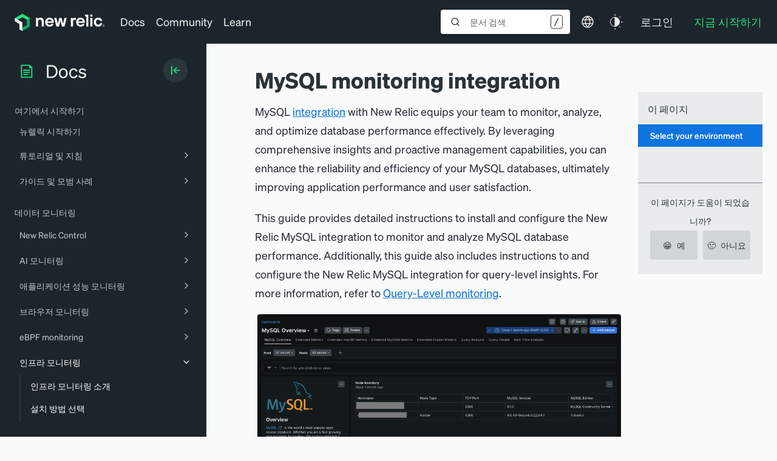

--- FILE ---
content_type: text/html; charset=utf-8
request_url: https://www.google.com/recaptcha/api2/anchor?ar=1&k=6LeGFt8UAAAAANfnpE8si2Z6NnAqYKnPAYgMpStu&co=aHR0cHM6Ly9kb2NzLm5ld3JlbGljLmNvbTo0NDM.&hl=en&v=PoyoqOPhxBO7pBk68S4YbpHZ&size=invisible&anchor-ms=20000&execute-ms=30000&cb=tic3nc9z953v
body_size: 48853
content:
<!DOCTYPE HTML><html dir="ltr" lang="en"><head><meta http-equiv="Content-Type" content="text/html; charset=UTF-8">
<meta http-equiv="X-UA-Compatible" content="IE=edge">
<title>reCAPTCHA</title>
<style type="text/css">
/* cyrillic-ext */
@font-face {
  font-family: 'Roboto';
  font-style: normal;
  font-weight: 400;
  font-stretch: 100%;
  src: url(//fonts.gstatic.com/s/roboto/v48/KFO7CnqEu92Fr1ME7kSn66aGLdTylUAMa3GUBHMdazTgWw.woff2) format('woff2');
  unicode-range: U+0460-052F, U+1C80-1C8A, U+20B4, U+2DE0-2DFF, U+A640-A69F, U+FE2E-FE2F;
}
/* cyrillic */
@font-face {
  font-family: 'Roboto';
  font-style: normal;
  font-weight: 400;
  font-stretch: 100%;
  src: url(//fonts.gstatic.com/s/roboto/v48/KFO7CnqEu92Fr1ME7kSn66aGLdTylUAMa3iUBHMdazTgWw.woff2) format('woff2');
  unicode-range: U+0301, U+0400-045F, U+0490-0491, U+04B0-04B1, U+2116;
}
/* greek-ext */
@font-face {
  font-family: 'Roboto';
  font-style: normal;
  font-weight: 400;
  font-stretch: 100%;
  src: url(//fonts.gstatic.com/s/roboto/v48/KFO7CnqEu92Fr1ME7kSn66aGLdTylUAMa3CUBHMdazTgWw.woff2) format('woff2');
  unicode-range: U+1F00-1FFF;
}
/* greek */
@font-face {
  font-family: 'Roboto';
  font-style: normal;
  font-weight: 400;
  font-stretch: 100%;
  src: url(//fonts.gstatic.com/s/roboto/v48/KFO7CnqEu92Fr1ME7kSn66aGLdTylUAMa3-UBHMdazTgWw.woff2) format('woff2');
  unicode-range: U+0370-0377, U+037A-037F, U+0384-038A, U+038C, U+038E-03A1, U+03A3-03FF;
}
/* math */
@font-face {
  font-family: 'Roboto';
  font-style: normal;
  font-weight: 400;
  font-stretch: 100%;
  src: url(//fonts.gstatic.com/s/roboto/v48/KFO7CnqEu92Fr1ME7kSn66aGLdTylUAMawCUBHMdazTgWw.woff2) format('woff2');
  unicode-range: U+0302-0303, U+0305, U+0307-0308, U+0310, U+0312, U+0315, U+031A, U+0326-0327, U+032C, U+032F-0330, U+0332-0333, U+0338, U+033A, U+0346, U+034D, U+0391-03A1, U+03A3-03A9, U+03B1-03C9, U+03D1, U+03D5-03D6, U+03F0-03F1, U+03F4-03F5, U+2016-2017, U+2034-2038, U+203C, U+2040, U+2043, U+2047, U+2050, U+2057, U+205F, U+2070-2071, U+2074-208E, U+2090-209C, U+20D0-20DC, U+20E1, U+20E5-20EF, U+2100-2112, U+2114-2115, U+2117-2121, U+2123-214F, U+2190, U+2192, U+2194-21AE, U+21B0-21E5, U+21F1-21F2, U+21F4-2211, U+2213-2214, U+2216-22FF, U+2308-230B, U+2310, U+2319, U+231C-2321, U+2336-237A, U+237C, U+2395, U+239B-23B7, U+23D0, U+23DC-23E1, U+2474-2475, U+25AF, U+25B3, U+25B7, U+25BD, U+25C1, U+25CA, U+25CC, U+25FB, U+266D-266F, U+27C0-27FF, U+2900-2AFF, U+2B0E-2B11, U+2B30-2B4C, U+2BFE, U+3030, U+FF5B, U+FF5D, U+1D400-1D7FF, U+1EE00-1EEFF;
}
/* symbols */
@font-face {
  font-family: 'Roboto';
  font-style: normal;
  font-weight: 400;
  font-stretch: 100%;
  src: url(//fonts.gstatic.com/s/roboto/v48/KFO7CnqEu92Fr1ME7kSn66aGLdTylUAMaxKUBHMdazTgWw.woff2) format('woff2');
  unicode-range: U+0001-000C, U+000E-001F, U+007F-009F, U+20DD-20E0, U+20E2-20E4, U+2150-218F, U+2190, U+2192, U+2194-2199, U+21AF, U+21E6-21F0, U+21F3, U+2218-2219, U+2299, U+22C4-22C6, U+2300-243F, U+2440-244A, U+2460-24FF, U+25A0-27BF, U+2800-28FF, U+2921-2922, U+2981, U+29BF, U+29EB, U+2B00-2BFF, U+4DC0-4DFF, U+FFF9-FFFB, U+10140-1018E, U+10190-1019C, U+101A0, U+101D0-101FD, U+102E0-102FB, U+10E60-10E7E, U+1D2C0-1D2D3, U+1D2E0-1D37F, U+1F000-1F0FF, U+1F100-1F1AD, U+1F1E6-1F1FF, U+1F30D-1F30F, U+1F315, U+1F31C, U+1F31E, U+1F320-1F32C, U+1F336, U+1F378, U+1F37D, U+1F382, U+1F393-1F39F, U+1F3A7-1F3A8, U+1F3AC-1F3AF, U+1F3C2, U+1F3C4-1F3C6, U+1F3CA-1F3CE, U+1F3D4-1F3E0, U+1F3ED, U+1F3F1-1F3F3, U+1F3F5-1F3F7, U+1F408, U+1F415, U+1F41F, U+1F426, U+1F43F, U+1F441-1F442, U+1F444, U+1F446-1F449, U+1F44C-1F44E, U+1F453, U+1F46A, U+1F47D, U+1F4A3, U+1F4B0, U+1F4B3, U+1F4B9, U+1F4BB, U+1F4BF, U+1F4C8-1F4CB, U+1F4D6, U+1F4DA, U+1F4DF, U+1F4E3-1F4E6, U+1F4EA-1F4ED, U+1F4F7, U+1F4F9-1F4FB, U+1F4FD-1F4FE, U+1F503, U+1F507-1F50B, U+1F50D, U+1F512-1F513, U+1F53E-1F54A, U+1F54F-1F5FA, U+1F610, U+1F650-1F67F, U+1F687, U+1F68D, U+1F691, U+1F694, U+1F698, U+1F6AD, U+1F6B2, U+1F6B9-1F6BA, U+1F6BC, U+1F6C6-1F6CF, U+1F6D3-1F6D7, U+1F6E0-1F6EA, U+1F6F0-1F6F3, U+1F6F7-1F6FC, U+1F700-1F7FF, U+1F800-1F80B, U+1F810-1F847, U+1F850-1F859, U+1F860-1F887, U+1F890-1F8AD, U+1F8B0-1F8BB, U+1F8C0-1F8C1, U+1F900-1F90B, U+1F93B, U+1F946, U+1F984, U+1F996, U+1F9E9, U+1FA00-1FA6F, U+1FA70-1FA7C, U+1FA80-1FA89, U+1FA8F-1FAC6, U+1FACE-1FADC, U+1FADF-1FAE9, U+1FAF0-1FAF8, U+1FB00-1FBFF;
}
/* vietnamese */
@font-face {
  font-family: 'Roboto';
  font-style: normal;
  font-weight: 400;
  font-stretch: 100%;
  src: url(//fonts.gstatic.com/s/roboto/v48/KFO7CnqEu92Fr1ME7kSn66aGLdTylUAMa3OUBHMdazTgWw.woff2) format('woff2');
  unicode-range: U+0102-0103, U+0110-0111, U+0128-0129, U+0168-0169, U+01A0-01A1, U+01AF-01B0, U+0300-0301, U+0303-0304, U+0308-0309, U+0323, U+0329, U+1EA0-1EF9, U+20AB;
}
/* latin-ext */
@font-face {
  font-family: 'Roboto';
  font-style: normal;
  font-weight: 400;
  font-stretch: 100%;
  src: url(//fonts.gstatic.com/s/roboto/v48/KFO7CnqEu92Fr1ME7kSn66aGLdTylUAMa3KUBHMdazTgWw.woff2) format('woff2');
  unicode-range: U+0100-02BA, U+02BD-02C5, U+02C7-02CC, U+02CE-02D7, U+02DD-02FF, U+0304, U+0308, U+0329, U+1D00-1DBF, U+1E00-1E9F, U+1EF2-1EFF, U+2020, U+20A0-20AB, U+20AD-20C0, U+2113, U+2C60-2C7F, U+A720-A7FF;
}
/* latin */
@font-face {
  font-family: 'Roboto';
  font-style: normal;
  font-weight: 400;
  font-stretch: 100%;
  src: url(//fonts.gstatic.com/s/roboto/v48/KFO7CnqEu92Fr1ME7kSn66aGLdTylUAMa3yUBHMdazQ.woff2) format('woff2');
  unicode-range: U+0000-00FF, U+0131, U+0152-0153, U+02BB-02BC, U+02C6, U+02DA, U+02DC, U+0304, U+0308, U+0329, U+2000-206F, U+20AC, U+2122, U+2191, U+2193, U+2212, U+2215, U+FEFF, U+FFFD;
}
/* cyrillic-ext */
@font-face {
  font-family: 'Roboto';
  font-style: normal;
  font-weight: 500;
  font-stretch: 100%;
  src: url(//fonts.gstatic.com/s/roboto/v48/KFO7CnqEu92Fr1ME7kSn66aGLdTylUAMa3GUBHMdazTgWw.woff2) format('woff2');
  unicode-range: U+0460-052F, U+1C80-1C8A, U+20B4, U+2DE0-2DFF, U+A640-A69F, U+FE2E-FE2F;
}
/* cyrillic */
@font-face {
  font-family: 'Roboto';
  font-style: normal;
  font-weight: 500;
  font-stretch: 100%;
  src: url(//fonts.gstatic.com/s/roboto/v48/KFO7CnqEu92Fr1ME7kSn66aGLdTylUAMa3iUBHMdazTgWw.woff2) format('woff2');
  unicode-range: U+0301, U+0400-045F, U+0490-0491, U+04B0-04B1, U+2116;
}
/* greek-ext */
@font-face {
  font-family: 'Roboto';
  font-style: normal;
  font-weight: 500;
  font-stretch: 100%;
  src: url(//fonts.gstatic.com/s/roboto/v48/KFO7CnqEu92Fr1ME7kSn66aGLdTylUAMa3CUBHMdazTgWw.woff2) format('woff2');
  unicode-range: U+1F00-1FFF;
}
/* greek */
@font-face {
  font-family: 'Roboto';
  font-style: normal;
  font-weight: 500;
  font-stretch: 100%;
  src: url(//fonts.gstatic.com/s/roboto/v48/KFO7CnqEu92Fr1ME7kSn66aGLdTylUAMa3-UBHMdazTgWw.woff2) format('woff2');
  unicode-range: U+0370-0377, U+037A-037F, U+0384-038A, U+038C, U+038E-03A1, U+03A3-03FF;
}
/* math */
@font-face {
  font-family: 'Roboto';
  font-style: normal;
  font-weight: 500;
  font-stretch: 100%;
  src: url(//fonts.gstatic.com/s/roboto/v48/KFO7CnqEu92Fr1ME7kSn66aGLdTylUAMawCUBHMdazTgWw.woff2) format('woff2');
  unicode-range: U+0302-0303, U+0305, U+0307-0308, U+0310, U+0312, U+0315, U+031A, U+0326-0327, U+032C, U+032F-0330, U+0332-0333, U+0338, U+033A, U+0346, U+034D, U+0391-03A1, U+03A3-03A9, U+03B1-03C9, U+03D1, U+03D5-03D6, U+03F0-03F1, U+03F4-03F5, U+2016-2017, U+2034-2038, U+203C, U+2040, U+2043, U+2047, U+2050, U+2057, U+205F, U+2070-2071, U+2074-208E, U+2090-209C, U+20D0-20DC, U+20E1, U+20E5-20EF, U+2100-2112, U+2114-2115, U+2117-2121, U+2123-214F, U+2190, U+2192, U+2194-21AE, U+21B0-21E5, U+21F1-21F2, U+21F4-2211, U+2213-2214, U+2216-22FF, U+2308-230B, U+2310, U+2319, U+231C-2321, U+2336-237A, U+237C, U+2395, U+239B-23B7, U+23D0, U+23DC-23E1, U+2474-2475, U+25AF, U+25B3, U+25B7, U+25BD, U+25C1, U+25CA, U+25CC, U+25FB, U+266D-266F, U+27C0-27FF, U+2900-2AFF, U+2B0E-2B11, U+2B30-2B4C, U+2BFE, U+3030, U+FF5B, U+FF5D, U+1D400-1D7FF, U+1EE00-1EEFF;
}
/* symbols */
@font-face {
  font-family: 'Roboto';
  font-style: normal;
  font-weight: 500;
  font-stretch: 100%;
  src: url(//fonts.gstatic.com/s/roboto/v48/KFO7CnqEu92Fr1ME7kSn66aGLdTylUAMaxKUBHMdazTgWw.woff2) format('woff2');
  unicode-range: U+0001-000C, U+000E-001F, U+007F-009F, U+20DD-20E0, U+20E2-20E4, U+2150-218F, U+2190, U+2192, U+2194-2199, U+21AF, U+21E6-21F0, U+21F3, U+2218-2219, U+2299, U+22C4-22C6, U+2300-243F, U+2440-244A, U+2460-24FF, U+25A0-27BF, U+2800-28FF, U+2921-2922, U+2981, U+29BF, U+29EB, U+2B00-2BFF, U+4DC0-4DFF, U+FFF9-FFFB, U+10140-1018E, U+10190-1019C, U+101A0, U+101D0-101FD, U+102E0-102FB, U+10E60-10E7E, U+1D2C0-1D2D3, U+1D2E0-1D37F, U+1F000-1F0FF, U+1F100-1F1AD, U+1F1E6-1F1FF, U+1F30D-1F30F, U+1F315, U+1F31C, U+1F31E, U+1F320-1F32C, U+1F336, U+1F378, U+1F37D, U+1F382, U+1F393-1F39F, U+1F3A7-1F3A8, U+1F3AC-1F3AF, U+1F3C2, U+1F3C4-1F3C6, U+1F3CA-1F3CE, U+1F3D4-1F3E0, U+1F3ED, U+1F3F1-1F3F3, U+1F3F5-1F3F7, U+1F408, U+1F415, U+1F41F, U+1F426, U+1F43F, U+1F441-1F442, U+1F444, U+1F446-1F449, U+1F44C-1F44E, U+1F453, U+1F46A, U+1F47D, U+1F4A3, U+1F4B0, U+1F4B3, U+1F4B9, U+1F4BB, U+1F4BF, U+1F4C8-1F4CB, U+1F4D6, U+1F4DA, U+1F4DF, U+1F4E3-1F4E6, U+1F4EA-1F4ED, U+1F4F7, U+1F4F9-1F4FB, U+1F4FD-1F4FE, U+1F503, U+1F507-1F50B, U+1F50D, U+1F512-1F513, U+1F53E-1F54A, U+1F54F-1F5FA, U+1F610, U+1F650-1F67F, U+1F687, U+1F68D, U+1F691, U+1F694, U+1F698, U+1F6AD, U+1F6B2, U+1F6B9-1F6BA, U+1F6BC, U+1F6C6-1F6CF, U+1F6D3-1F6D7, U+1F6E0-1F6EA, U+1F6F0-1F6F3, U+1F6F7-1F6FC, U+1F700-1F7FF, U+1F800-1F80B, U+1F810-1F847, U+1F850-1F859, U+1F860-1F887, U+1F890-1F8AD, U+1F8B0-1F8BB, U+1F8C0-1F8C1, U+1F900-1F90B, U+1F93B, U+1F946, U+1F984, U+1F996, U+1F9E9, U+1FA00-1FA6F, U+1FA70-1FA7C, U+1FA80-1FA89, U+1FA8F-1FAC6, U+1FACE-1FADC, U+1FADF-1FAE9, U+1FAF0-1FAF8, U+1FB00-1FBFF;
}
/* vietnamese */
@font-face {
  font-family: 'Roboto';
  font-style: normal;
  font-weight: 500;
  font-stretch: 100%;
  src: url(//fonts.gstatic.com/s/roboto/v48/KFO7CnqEu92Fr1ME7kSn66aGLdTylUAMa3OUBHMdazTgWw.woff2) format('woff2');
  unicode-range: U+0102-0103, U+0110-0111, U+0128-0129, U+0168-0169, U+01A0-01A1, U+01AF-01B0, U+0300-0301, U+0303-0304, U+0308-0309, U+0323, U+0329, U+1EA0-1EF9, U+20AB;
}
/* latin-ext */
@font-face {
  font-family: 'Roboto';
  font-style: normal;
  font-weight: 500;
  font-stretch: 100%;
  src: url(//fonts.gstatic.com/s/roboto/v48/KFO7CnqEu92Fr1ME7kSn66aGLdTylUAMa3KUBHMdazTgWw.woff2) format('woff2');
  unicode-range: U+0100-02BA, U+02BD-02C5, U+02C7-02CC, U+02CE-02D7, U+02DD-02FF, U+0304, U+0308, U+0329, U+1D00-1DBF, U+1E00-1E9F, U+1EF2-1EFF, U+2020, U+20A0-20AB, U+20AD-20C0, U+2113, U+2C60-2C7F, U+A720-A7FF;
}
/* latin */
@font-face {
  font-family: 'Roboto';
  font-style: normal;
  font-weight: 500;
  font-stretch: 100%;
  src: url(//fonts.gstatic.com/s/roboto/v48/KFO7CnqEu92Fr1ME7kSn66aGLdTylUAMa3yUBHMdazQ.woff2) format('woff2');
  unicode-range: U+0000-00FF, U+0131, U+0152-0153, U+02BB-02BC, U+02C6, U+02DA, U+02DC, U+0304, U+0308, U+0329, U+2000-206F, U+20AC, U+2122, U+2191, U+2193, U+2212, U+2215, U+FEFF, U+FFFD;
}
/* cyrillic-ext */
@font-face {
  font-family: 'Roboto';
  font-style: normal;
  font-weight: 900;
  font-stretch: 100%;
  src: url(//fonts.gstatic.com/s/roboto/v48/KFO7CnqEu92Fr1ME7kSn66aGLdTylUAMa3GUBHMdazTgWw.woff2) format('woff2');
  unicode-range: U+0460-052F, U+1C80-1C8A, U+20B4, U+2DE0-2DFF, U+A640-A69F, U+FE2E-FE2F;
}
/* cyrillic */
@font-face {
  font-family: 'Roboto';
  font-style: normal;
  font-weight: 900;
  font-stretch: 100%;
  src: url(//fonts.gstatic.com/s/roboto/v48/KFO7CnqEu92Fr1ME7kSn66aGLdTylUAMa3iUBHMdazTgWw.woff2) format('woff2');
  unicode-range: U+0301, U+0400-045F, U+0490-0491, U+04B0-04B1, U+2116;
}
/* greek-ext */
@font-face {
  font-family: 'Roboto';
  font-style: normal;
  font-weight: 900;
  font-stretch: 100%;
  src: url(//fonts.gstatic.com/s/roboto/v48/KFO7CnqEu92Fr1ME7kSn66aGLdTylUAMa3CUBHMdazTgWw.woff2) format('woff2');
  unicode-range: U+1F00-1FFF;
}
/* greek */
@font-face {
  font-family: 'Roboto';
  font-style: normal;
  font-weight: 900;
  font-stretch: 100%;
  src: url(//fonts.gstatic.com/s/roboto/v48/KFO7CnqEu92Fr1ME7kSn66aGLdTylUAMa3-UBHMdazTgWw.woff2) format('woff2');
  unicode-range: U+0370-0377, U+037A-037F, U+0384-038A, U+038C, U+038E-03A1, U+03A3-03FF;
}
/* math */
@font-face {
  font-family: 'Roboto';
  font-style: normal;
  font-weight: 900;
  font-stretch: 100%;
  src: url(//fonts.gstatic.com/s/roboto/v48/KFO7CnqEu92Fr1ME7kSn66aGLdTylUAMawCUBHMdazTgWw.woff2) format('woff2');
  unicode-range: U+0302-0303, U+0305, U+0307-0308, U+0310, U+0312, U+0315, U+031A, U+0326-0327, U+032C, U+032F-0330, U+0332-0333, U+0338, U+033A, U+0346, U+034D, U+0391-03A1, U+03A3-03A9, U+03B1-03C9, U+03D1, U+03D5-03D6, U+03F0-03F1, U+03F4-03F5, U+2016-2017, U+2034-2038, U+203C, U+2040, U+2043, U+2047, U+2050, U+2057, U+205F, U+2070-2071, U+2074-208E, U+2090-209C, U+20D0-20DC, U+20E1, U+20E5-20EF, U+2100-2112, U+2114-2115, U+2117-2121, U+2123-214F, U+2190, U+2192, U+2194-21AE, U+21B0-21E5, U+21F1-21F2, U+21F4-2211, U+2213-2214, U+2216-22FF, U+2308-230B, U+2310, U+2319, U+231C-2321, U+2336-237A, U+237C, U+2395, U+239B-23B7, U+23D0, U+23DC-23E1, U+2474-2475, U+25AF, U+25B3, U+25B7, U+25BD, U+25C1, U+25CA, U+25CC, U+25FB, U+266D-266F, U+27C0-27FF, U+2900-2AFF, U+2B0E-2B11, U+2B30-2B4C, U+2BFE, U+3030, U+FF5B, U+FF5D, U+1D400-1D7FF, U+1EE00-1EEFF;
}
/* symbols */
@font-face {
  font-family: 'Roboto';
  font-style: normal;
  font-weight: 900;
  font-stretch: 100%;
  src: url(//fonts.gstatic.com/s/roboto/v48/KFO7CnqEu92Fr1ME7kSn66aGLdTylUAMaxKUBHMdazTgWw.woff2) format('woff2');
  unicode-range: U+0001-000C, U+000E-001F, U+007F-009F, U+20DD-20E0, U+20E2-20E4, U+2150-218F, U+2190, U+2192, U+2194-2199, U+21AF, U+21E6-21F0, U+21F3, U+2218-2219, U+2299, U+22C4-22C6, U+2300-243F, U+2440-244A, U+2460-24FF, U+25A0-27BF, U+2800-28FF, U+2921-2922, U+2981, U+29BF, U+29EB, U+2B00-2BFF, U+4DC0-4DFF, U+FFF9-FFFB, U+10140-1018E, U+10190-1019C, U+101A0, U+101D0-101FD, U+102E0-102FB, U+10E60-10E7E, U+1D2C0-1D2D3, U+1D2E0-1D37F, U+1F000-1F0FF, U+1F100-1F1AD, U+1F1E6-1F1FF, U+1F30D-1F30F, U+1F315, U+1F31C, U+1F31E, U+1F320-1F32C, U+1F336, U+1F378, U+1F37D, U+1F382, U+1F393-1F39F, U+1F3A7-1F3A8, U+1F3AC-1F3AF, U+1F3C2, U+1F3C4-1F3C6, U+1F3CA-1F3CE, U+1F3D4-1F3E0, U+1F3ED, U+1F3F1-1F3F3, U+1F3F5-1F3F7, U+1F408, U+1F415, U+1F41F, U+1F426, U+1F43F, U+1F441-1F442, U+1F444, U+1F446-1F449, U+1F44C-1F44E, U+1F453, U+1F46A, U+1F47D, U+1F4A3, U+1F4B0, U+1F4B3, U+1F4B9, U+1F4BB, U+1F4BF, U+1F4C8-1F4CB, U+1F4D6, U+1F4DA, U+1F4DF, U+1F4E3-1F4E6, U+1F4EA-1F4ED, U+1F4F7, U+1F4F9-1F4FB, U+1F4FD-1F4FE, U+1F503, U+1F507-1F50B, U+1F50D, U+1F512-1F513, U+1F53E-1F54A, U+1F54F-1F5FA, U+1F610, U+1F650-1F67F, U+1F687, U+1F68D, U+1F691, U+1F694, U+1F698, U+1F6AD, U+1F6B2, U+1F6B9-1F6BA, U+1F6BC, U+1F6C6-1F6CF, U+1F6D3-1F6D7, U+1F6E0-1F6EA, U+1F6F0-1F6F3, U+1F6F7-1F6FC, U+1F700-1F7FF, U+1F800-1F80B, U+1F810-1F847, U+1F850-1F859, U+1F860-1F887, U+1F890-1F8AD, U+1F8B0-1F8BB, U+1F8C0-1F8C1, U+1F900-1F90B, U+1F93B, U+1F946, U+1F984, U+1F996, U+1F9E9, U+1FA00-1FA6F, U+1FA70-1FA7C, U+1FA80-1FA89, U+1FA8F-1FAC6, U+1FACE-1FADC, U+1FADF-1FAE9, U+1FAF0-1FAF8, U+1FB00-1FBFF;
}
/* vietnamese */
@font-face {
  font-family: 'Roboto';
  font-style: normal;
  font-weight: 900;
  font-stretch: 100%;
  src: url(//fonts.gstatic.com/s/roboto/v48/KFO7CnqEu92Fr1ME7kSn66aGLdTylUAMa3OUBHMdazTgWw.woff2) format('woff2');
  unicode-range: U+0102-0103, U+0110-0111, U+0128-0129, U+0168-0169, U+01A0-01A1, U+01AF-01B0, U+0300-0301, U+0303-0304, U+0308-0309, U+0323, U+0329, U+1EA0-1EF9, U+20AB;
}
/* latin-ext */
@font-face {
  font-family: 'Roboto';
  font-style: normal;
  font-weight: 900;
  font-stretch: 100%;
  src: url(//fonts.gstatic.com/s/roboto/v48/KFO7CnqEu92Fr1ME7kSn66aGLdTylUAMa3KUBHMdazTgWw.woff2) format('woff2');
  unicode-range: U+0100-02BA, U+02BD-02C5, U+02C7-02CC, U+02CE-02D7, U+02DD-02FF, U+0304, U+0308, U+0329, U+1D00-1DBF, U+1E00-1E9F, U+1EF2-1EFF, U+2020, U+20A0-20AB, U+20AD-20C0, U+2113, U+2C60-2C7F, U+A720-A7FF;
}
/* latin */
@font-face {
  font-family: 'Roboto';
  font-style: normal;
  font-weight: 900;
  font-stretch: 100%;
  src: url(//fonts.gstatic.com/s/roboto/v48/KFO7CnqEu92Fr1ME7kSn66aGLdTylUAMa3yUBHMdazQ.woff2) format('woff2');
  unicode-range: U+0000-00FF, U+0131, U+0152-0153, U+02BB-02BC, U+02C6, U+02DA, U+02DC, U+0304, U+0308, U+0329, U+2000-206F, U+20AC, U+2122, U+2191, U+2193, U+2212, U+2215, U+FEFF, U+FFFD;
}

</style>
<link rel="stylesheet" type="text/css" href="https://www.gstatic.com/recaptcha/releases/PoyoqOPhxBO7pBk68S4YbpHZ/styles__ltr.css">
<script nonce="zEdATyemdOKP7IKnRRWQcQ" type="text/javascript">window['__recaptcha_api'] = 'https://www.google.com/recaptcha/api2/';</script>
<script type="text/javascript" src="https://www.gstatic.com/recaptcha/releases/PoyoqOPhxBO7pBk68S4YbpHZ/recaptcha__en.js" nonce="zEdATyemdOKP7IKnRRWQcQ">
      
    </script></head>
<body><div id="rc-anchor-alert" class="rc-anchor-alert"></div>
<input type="hidden" id="recaptcha-token" value="[base64]">
<script type="text/javascript" nonce="zEdATyemdOKP7IKnRRWQcQ">
      recaptcha.anchor.Main.init("[\x22ainput\x22,[\x22bgdata\x22,\x22\x22,\[base64]/[base64]/[base64]/KE4oMTI0LHYsdi5HKSxMWihsLHYpKTpOKDEyNCx2LGwpLFYpLHYpLFQpKSxGKDE3MSx2KX0scjc9ZnVuY3Rpb24obCl7cmV0dXJuIGx9LEM9ZnVuY3Rpb24obCxWLHYpe04odixsLFYpLFZbYWtdPTI3OTZ9LG49ZnVuY3Rpb24obCxWKXtWLlg9KChWLlg/[base64]/[base64]/[base64]/[base64]/[base64]/[base64]/[base64]/[base64]/[base64]/[base64]/[base64]\\u003d\x22,\[base64]\x22,\[base64]/CvAXDlw48wq4YwqXDjgjCmilNXMOlw6jDvnbDlMKEPRDCpz1gwoXDgMODwoVHwqsoVcObwqPDjsO/F1tNZj/[base64]/Dh1cjwo3DqwgmOcO1KMKVw7XDl8OBwqnDh8KRwoE3ZcOhwpjCvcKMUsKbw6gYeMKdw7bCtcOAbsK/DgHCqx3DlsOhw7d6ZE0KacKOw5LCnsKzwqxdw5pHw6ckwoZrwpsYw6dHGMK2MnIhwqXCucO4wpTCrsK+cgE9wqnCoMOPw7V4UTrCgsOJwoUgUMKYZhlcCsKQOihiw65jPcO+DDJcXcKpwoVUCMKcWx3CjWUEw613wp/DjcOxw7XCgWvCvcKwPsKhwrPCpMKnZiXDlsK+wpjCmSXCmmUTw63Doh8Pw7tIfz/CrsKjwoXDjGrCpXXCksKvwoNfw682w7gEwqk7wo3Dhzw/NMOVYsOew5jCoitKw55hwp0fBMO5wrrCoTLCh8KTK8OXY8KCwqPDgknDoAVSwozClMO1w6MfwqlOw6fCssOdYjrDnEV2JVTCuhPCgBDCuw5YPhLCvMKONBxzwqDCmU3DnsORG8K/I2lrc8Oxf8KKw5vCmGHClcKQG8OLw6PCqcKqw7lYKmXChMK3w7Fgw73DmcOXIsKvbcKawqnDhcOswp06XsOwb8KTU8Oawqw8w6ViSmJ7RRnCtMKjF0/Dn8Oiw4xtw6DDhMOsR1PDtkl9worCkh4yCU4fIsKcUMKFTU5Sw73Dplhnw6rCjgpiOMKdYTHDkMOqwrU2wplbwq8rw7PClsK/[base64]/CiHxrOcKQW8K6Q8KlCsO6EATDjlTDtcKtZMKtK2t2w5BFID3DrcKIwoouXMK6MsK/w5zDtTzDvDrDnD9vN8KyO8KIwqnDglLCsQ9DTgzClTQqw6dgw5lEw6LCgkbDoMONFy7DmMOpwqdsD8K1wojDulvCpMK/w78Uw7xob8KWdsO3F8KFScKPBcOxakDCn3PCgMK/w7LDvwjCthEHw6oxKFLCsMKnw5vDhMO+UVXDmwXDrMKAw57Dr0l2Y8Kwwpt/w4/DnD/Dm8Kzwos/wp0STUDDjR0SYWbDpMOZZ8O9BMKGwpjDgAsCZ8ODwpcvw4jCk0kHQcOqwoAiwqbDtcKEw5lkw5oGIwRlw5UpDgzCvcO7w5RXw5DDkigQwoJMZg1ycm7DsV5pwrLDkMKRaMK/O8K3aDfCjMKDw4XDhcKIw5FEwqBrMTjCiiXCkSU7wpTDmn4QH1zDhWtLaTEbw6TDvcOow6dcw5HCi8O1U8OHB8KOC8KGF2V6wqDDuxjCtB/DijTDt0zCrMKdcMOSeFoVOGVUHsOhw4tkw6JGUcKAwrDDljZnMQ0+w4vCowMjURnChgMIwoPCqB8hI8KdTMK0woTDsnobwrMEw7nCqsKcwpzCjxI/wrp4w7FKwpnDoUZ0w645XAgawpwiCMOFw4DDj0c1w4MGJcKZwqXChcOjwqvClTh4UlY5ClfDmsKCICHDljc5TMOwGcKZw5YYw5nCicOuPnQ/[base64]/CuQzDgVVHNA/[base64]/[base64]/CvMKyK8Kuw5Fow7xcWQotfW3DrXVuJsOJYBHDkMOqOMOBelcTCMORDcOFw6LDozPDg8K2wpkGw5JZBGBRw4vCgDc0A8O7woI8wqTCo8KxI2gJw6bDnDNLwrHDlgRePmnCkV/DpsOtbm8Jw7PDmMOowr91wrbDl3jCrlLCjUbDu1Q3Ky/Cs8KKw6IIL8K5R1lzw5Eew6ADwqXDtQhVRsODw4XDocK7wq7DvsKYGcK8KcOkCsO5bMKDKcKJw4vDlMOKQcKZfFNvwovCsMKgGMKyXMKlSSXDojvCncOkwrDDl8KpZTVXw6PCrcOHw7xRwojCtMK/[base64]/Dolxyw7EJworCjD3CnU/CiTIiZnTCg8Ouwo/[base64]/CrhUBdsKcccKdLEJSw6DCoQHDksKOSMOBVcKSEMORDsKyKsO6wrNOwrFmIAfCkzwZMELDjyrDoyo+wo8oLRNtWmQPChDCrMK9O8OUQMKxw6zDvi3ChxbDtcKAwqnCmHVsw6zCpMOlw5YqIsKATsODwrnCoT/DtS3ChwIuY8O2XnvDrE1BM8K/[base64]/[base64]/eMKlQcKcwp/CoMOfw7xXQVgEUMOXBh5eNAclw4PCqsOtfkBoSFgYCsKLwqlkw7hPw7M2woABw6PCpE4oVcOMw6UYBcO4wpXDhBU+w4vDkynCr8KnQX/CmsO5ZTYiw65QwpdWwpRbHcKZbMO6OX3Dv8OgHcKyXjcXdsOpwqgRw6hBN8O+RSs5wpfCv241G8KVFkzDsmLCpMKDw73Ci0Iee8KlIMKLHiXDv8OrIiDCjMOlUGXCj8KQZGzDpcKGPz/DtFTDuwzDvkjDilnDjmcMwozCs8O+Q8Kew7A7w45Nw4XCuMKnO1B7Cid1wrPDi8Kww5Ytwq7Cmz/ChhMJDFjCosK7ehDDn8K1NkzDk8KxWkzDkxrDqcOKLy/Cki/DksKRwr9WScOQOXFmw4BDwonCsMKQw41zJRE3w73CvcKHIsOOwqTDmMO3w6NcwqwXbgNlESnDuMKITV/DkMObwozCpmTCnBDCp8OzEsKAw5dBwqTCqnhVLAYTw7rCjAjDmsKzw67CjGlRwoEaw70bY8OtwpTDq8OPCcK9wptlw7V/woM5SU9jBw7Ck3PDo2PDgcOAM8KFLAMMw5RJOMO+cAhAw5HDo8KCTVHCp8KQRV5FTsKXccOzHHTDgUI9w61pF1LDhwMOC2HClsK3DcO4w6PDn1Uow4Epw7cpwpTDhBMFwrjDsMOFwrpZwr/DrsKCw58uTMOewqjDqCcFSMK/LcODIwwUw5p6aSDDl8KeXMKKwq0VasOQaFfDqRPDt8KCwonDgsKbwp8of8KJUcKbwqbDjMKww4taw5zDoCrCi8KjwoQtSRVwPA1VwqjCpcKbbcOfWcKuIATCgjnCsMK5w6gUw4smJMOabjhGw4rCocKtZ1ZKcCLCkcK2THjDhG12Y8OnB8KZVC0Ywq/DqcOvwrbDiDcvHsOcw5zCjsK0w4sdw4ouw4dKwr/[base64]/CtMOjIwkpw5jDq1Z6TijCrsKHwrDCsMOMw7nDiMKWw5rCgcO7woJIdm/CssKcDHgmVsK8w48fw4HDisOow7rDg2rDicKhwq7Cn8Ofwo5EQsKOKzXDs8O3ZcOoYcOrw7DDszJnwooQwr8UUsOBAh/[base64]/Dih1XMC9mwr8SHcO1wpAgXcKDwpo8w6oGQsKUwqfCpksLw4DCszTCj8OBcUHDjsKgdsOUb8ONwojDv8KgMmAWw7LDsBNpOcKowrcFTAvDkAwnwp5BG0xKw7rCn0V9wqjDncOuUsKrwrzCqCTDo2QFw5XDlWZcSDtBOWbDinhfTcOQcifDl8O/wpRWaXcywqAHwqUMNVvCtsKsY0ZVG0ERwpLDs8OUNCTCilPDqWYGaMOTUsKvwrstwrvClsO/wp3Cm8OXw69vBcKowplhL8Kfw4nCkl3DjsOywpHCmnJqw4DChWjCmTHCmcKWXSDDsXRuw4DCnxcewpvDusKzw7bDgyjCgMO0w7VZwpfCmkXDvsKLJQ1+w4DCihvCucKbXsKDfcOyJBLCrVc1dcKXKcO0CA/Do8Otw6JsGFbCrl1sacKmw7DDiMK3NMOmNcOIY8Ktwq/Cj0jDplbDn8Kgb8K7wqpLwoXDuwhdLkXDjxTDo1ZNdQx4wonDhF/[base64]/[base64]/w4ByccOxEETCjXHDkFjDn8KLwrTCrlcDwpdUSsKFG8O1T8OGRMOJQWnCn8OYwpV+Cj/DrQtIw63Cl25bw5tfaFVlw5wLw6dqw57Cn8KuYsKHEh4Ww68dPMO+woTClMOHSHvCuEkXw70bw6PDmcOAJl7DpMOOXlLDpsKDwobCjsOOwqPDrsKfaMOiEHXDqcOPEcKjwoYVVj/DsMK1wpMdVcKrwqHDtRkWSMOKe8K4wpnCgsK1Ey/CgcKfMMKKw63DmCDCjjnDksKNCC4cw7jDhcKOQ34ew7tuwocfPMO8w7NwCsKHwrnDlxXCmFMkRMKOwrzDsQsUwrzDvBs1wpAWwqoUwrUlEgDCjDnCtWbChsOBW8OITMKPw5nCvcOywqYWwpjCssKwC8OEwpsCw79cEhAdIEcywo/CiMOfCjnDgMObdcKEK8OYWyjCksOHwqfDhHUYXiXDqsK0UcOJwqE9ZB7CsUZ9wrHCqDHCpmfDo8O8d8OidFbDsDvCszPDisOaw4jCt8OCwr3DoCA7wq7DtsKYLMOqw6BOQcKZecKvwqc9PsKXwoFGZsKew6/CuTIIYDbCj8OqYBl4w4F2w6zCj8KZF8K3w6MEw7fCjcOtVEkfIsKIWsOXwoXCtVfCqcKKw7HCjMOcNMOBwrHCisKJSS/ChcOmVsOvw5YmVCAfMMKIwoxZJsOywq7CgCDDlMKbaSrDkW7DgsOIEsKww5bCu8K0w60ww7AewqkIw7EWw5/[base64]/[base64]/DkWotwo8Xw7tsAw7Cq8KZw5jDu8OGFMK/IcOQUQLDi2rCpBTCqMKPCCfCuMKQQGxaw5/DoDfCnsOvwpfCn27CpiZ6wqRjSsOKaHIEwooKFyDCm8Ktw4Nhw5N1Un/DslREwoEuw5zDhC/DpcKkw7YMJSbDhRPCi8KCIsKyw5R4wr4bE8Kpw5XDm17DqT7DocOYeMOicHfDlQUNCMOpFTYQw4jCmMO3dQ/Dk8KVwoBGWgHCtsKrw77CmcKnw7RwEAvCmjfCpsO2Hi9OSMO/M8KywpfCrsKcEAgrw5gmwpTDmMO0dMKsRcKawqY7cCfDg2VRT8O1w4Fsw4/DmsOBbMKIwo3DgiNHX0rDpMKhw4LCszDDn8OCOMKbE8OlHizDgsK/w5vDl8O3wpbDqMO2cQbDv2xtwqYyZsKZBsOqRCnCqwYGIjckwrLCnUkjWThsYcOqJcKqwqUfwrI3ZsOoFD3DkVjDhMKgVgnDvj5lXcKnwoPCt2rDkcK8w6NvfD3Cj8K8w5vDsgMbwqfDkQPDh8OIw5TCqHrDnH/DtMK/w7tPKsO3GMKNw4Bgal7Cg1ERU8OowqgPw7nDh3fDs2TDpcOdwr/DrlfDucKpw6zDgcK3YUBIM8KvwpzCusOqaTHChVLCscKVBHzDscKJCcOXwp/DjSDDo8OWwrXDoCklwpRcw73CrMO5w67Dti9wI2jDvFzCvMO3FcKJOThyAws4UMKcwodZwpHCvWQTw6tKwoZRFGt1w7YMPgTDmETDvBpvwpFww6fDosKPJcK5Kyoqwr7Dt8OoOARmwohUw7VoUwzDt8O9w705RcOlwqHDqCZEN8O7w6/[base64]/wqdWwrAHw6rCgDc3wrkowoHCiMOtQMK3w77CgnbCs8KLAUY7Q8KHw5fCgV8YZjjDo3/DsHh6wqbDgcKTRhXDpVweLMO2wrzDlGvDmMOkwrVowo1mcW8AK3BQw7/CncKnwp9cOEjCsQfDuMOCw4fDvQ/DmsOdDSHDjcK3FMOHYcKkwqbCuyzCnsKZw43CkwDDgMOdw6XDiMOYw6hvw7UpaMORGyvCncK1w4XCjmjCosOfw43DhAskJ8OZwqvDmybCqV7CtsOpUFbDpwHCoMO6QWrCvWsxR8KDwonDixduLAzCtMK5w4sYS1xvwq/DvSLDpkRcN0BUw6fCqSIGaHxlCRbCt0Zmw5LDuQzCnzTDrsKPwofDnykvwqJWTMO2w4/[base64]/[base64]/DsMOCQ0rCsMKlXsOMC8KVLMKgKinChMKhw5/DicKEw5/CpTccw6Fmw518woQbScKOwqIoOEfCp8ObflPCnRw8LzExEQLDvMKwwpnCoMO2wpjDs2fCgDY+GjnChDtuC8KSwp3Cj8OHwpTCpMOpD8O+HDDDh8Kawo0ew4xbVsKgDsOEQcK+wrZjBylkScKBfcOMwrLCmXdqeWvDpMOlAgNye8K/ZsOHIBhLNMKqwqBLw6ViFFTCrkUmwrHDnRZhfz1lw5PCicKVwr0BV0vCoMOYw7RiWDEKw70Ew4xve8KSaCjDgMOywoXCiBwNI8OkwpYMwpI2QcKXJMO8wrRfEGVEPcK/[base64]/wqbCoXg5w6/Dq8K+wrhnK2TDp0zDtcK3cCTDhMOZw7dOOcOuwrDDuBIFw64qwpXChcOmw5Agw6wWEX3Djmsrw7N2w6nDpMKAMj7CnlcAEH/CicOVwoQywqDClCnDisOJw4zDnMKnN1pswrVow6R9F8OgBMOtw6vCoMOew6bCu8KNw4JbQGDDryRCdX9sw59WHsKHw5NpwqZvwr/DnsKpMcOfJBHCiFrDpUzCu8OXSkwWw7LDtMOLW3bCoFgDw6rCpcKkw7nDsw0QwqRnIW/CuMOvwq9cwrlqwr06wqjDnwzDoMOKS3/DtV41MGzDosOOw7HCvMK4aXhxw4DDtcOgwoV8w6s7w4YEMTnDgRbDq8KSwprClcKYw64zw57CpWnCnBF9wqLCksKqR2FvwoYWw6PCkm4QfcOAT8OhbsOMVsKwwoLDumbDscK3w7LDqwojNsK6LMKhGm/DpFlwesKzd8K9wqTDhWQtcBTDp8KFwoHDvMKowqcwKRnDhA3DnXIBI2VUwrlWPsORw4fDrsKRwq7Ct8Ogw7/CnMKYG8KRw6oUAsKFABMFRWXDuMOPw7wEwrsDwrMJQ8Orw4jDvyVewrwGa3UTwpR3wqZoJsK+csOow6/[base64]/[base64]/DtcKgw77CrcOyw5LCmcKzw7MXwro4wo4RbxJaw7M1wro2w7/DniPDviBULQZhwoPDtz11w4rCvsO+w5TDnhACMcK3w6clw4HChcO6TMO0NCTCkRvDvkjCjDs0w5h+w6HDlgAbOcOLdMKldsKTw6dWOj1WMh3DlsOZQ2ocwpjCn0LCoSTCksOQScObw7MowpxnwqANw6XCpivCrjxyQzg8V3vChxDCpB/DuDJtHsOJwotuw6fDk2/Ct8K8wpPDlsKZb2HCmcKFwqUGwqrCjMKjwq0TL8KUQ8O+wpbCvMO3wrc5w5QfFsK6wo7ChMOALMKTw6o+AMKww4hCGGTCsjrDocOzM8OxcMOOw6/DjB49AcO6WcOJw75Cw5Z0wrZUw7NHBsO/[base64]/Fx7CiyQAMjgLXCzDtcKjw77ClSbCsMOGwp81w6pfwpMGacKMwqkAw5tEw6/[base64]/CoCVRwoYwCS3DsznDs8OacsOewpXDvhjCncOuw45wwrgCw4l0B0HDvV0lC8KIwp0aRBLCpcK0wo4hw7gYF8OwUcKFYFQSwqhlwrpXwrswwohFw6E5w7fDu8KcS8K1bcOAwpE6G8KfcsKTwo9Sw7/CtcOrw57DkEDDs8KabRI8VcKewpDCnMO5CcOcwq7Ctzcpw4YswrBIwqLDp2LCnsOAb8OKcsKGX8O7QcObTMOww5TCvFPDncOOwp/CsmTDqVDChzTDhS7Dh8OMw5RqMsOlOMKDDMKqw6BDw79kwrUEwp9pw7JEwqofGnFsFcKew6c/w4bCrV9rKgY7w4PCnnQbwrIzw6E6wpjCv8KXw5HCryw4w7kJOcOwHsOCFMOxUMO5RR7ChAhILghZwpvCvMOlW8KBKCHDv8KrQMOww5p0wpvCjk7Cj8O7wrzCvxLCqsKnwqPDk0fCiHPCi8OVwoLCm8KcIcKFMcK7w703EMKWwoJaw6LCgcOhC8OtwrXCkXZxwp/CsksFw60owofCtg1ww5LDrcO9w5hiGsKOR8OxZDrChR51Zjl2QMO3c8Kfw6kEI1fDohPCk3PDiMOlwrTDsl4IwoDDhCnCuh/[base64]/DscOPfMOgwpESw5weQcKWw7U8aTpNP8KCHsK0w6/DmsOnNMOSc2HDl1ZGGyYpUWhuwpXCoMO0CsKVIMO6w4DDiQfCgG7Co1lOwo1Uw4LDi0sCOR5CUcOlWgBAw5vCg0LCvcKPw6dJwo/Cr8Kcw5fDncKaw599wp7CrmsPw4/Cn8K3wrPCpcO0w6rCqGVSw5lgw5PDpsOgwrnDrGvCssO2w7RCGQIcB1nDqi9efB3DkxbDthcbfsKSwrDDjGvCjF9dMcKcw5hVAcKCBjTCtcKEwr5DAsOjID7CtcOQwo/DucO4wq/[base64]/CtkkSXFzDrcKmGTEHP0rDs8Odw7opw7bDsG7Ds3XDgxnCnsOmd0ENbk44H2gfdcKJw6VLBSAIfsOBZMOwNcOYw5sQfVYGY3RWwr/Cr8KfQUMmQzTDpsOuwr00wqzDolcww59nBRgHVcO/wrgOb8OWHE1/w7vCpMK3w7dNwrMHw5VyGMK3w5DDhMOqM8OdOXhGwq3ChsOVw7PDmFvDoC7Dt8KdH8OOGi4cw5DCmMOOwpAQTCJGw7TDjQ7CiMOUW8O8wpdOfU/DkjDClz8QwpBoXws+wrQOw7rDscOGQGzCiXfDvsKcYAnDnzjDq8OPw65KwqnDtMO6GG3Dq0guahvDq8OBwp/[base64]/CicOIwqnDpMO5wpXDiEXCgMKnw5Yew4ESw6toHcKww6/DvB/CsxPCnEBzR8KWasKiGkliw5kHVMKbwoExwr4dbsKiw75Bw6x2Y8K9wr9BPMKvCsOow5g+w7YUH8Ofw5xOPQ98UVdHw5InYUnDl3h3w7rCvH/DucOBIxPCtcOXwqzCmsO3w4Iwwpt1JTQzFCtuf8OHw7ohQQ1RwqNcW8Ozw4/[base64]/CtzUiJhA6wovCuwnCosKAw63DmTTCmsONPADCjMKJPsKfwoPCkHhtR8KjB8O5VsK1DcOow7zDhAzCmsKGeVM2wpZVA8OQJXs3BMKTDcKmw4/DmcKmwpLDgsOqFsKORD50w47Ct8Kjw7RIwpvDu23CrMOkwq3CqEzDiAfDq1YywqXCv1BHw7jCoQnDuU1kwrTDinbDg8OTCWLCgMO9wrFwe8KsGVM6QcKGw6pswo7Dt8K3w53CpyktScOjw67DpcKfwodrwpoyB8KGd2/CvGfDgsKNw4zCjMKQwo8Gwp/[base64]/[base64]/ERHCrsKWw6JPBcKbd1BBw7gPasO+wo/CqGVJwpnCuHvDsMOiw7AxNCvDgcKZwoURRyvDvsKVAcKOZMKyw5pOw4d5KR/DvcOUOsOkJMOjb3vDvU9rw6jCtcOgTFvCs17DkTJ/[base64]/Ci3VlWcOHwrzCncOmFWpcS8Oqw5d2w57CssKTIh3Clx3Cr8Ojw4pSwq/CnMKMXsKtYjHDuMO3TxDCk8OEw6zDpsK3woUZw4DCkMOZF8K1SsOdMibDrcOOKcKWwowDJV5Iw7DCg8O6GDgTJ8O3w5gDwpTDvMORCsO+w4s7wocJJkYWw6lTw58/dBBzwookwpvCn8KcwprCgMOjF3XDnVnDr8O8wo0mwpZMwpcSw4ISwrp5wq/CrsOuYsKIdcKzW0gcwqHDo8K3w7nCosOHwp5yw4DCnMO/[base64]/Cl8OBdTHCtcOpXsO+wq5pwq/CjsKbfhrCv0hJZ8KZwpnCrwzCpD9oan/DjcKIRGTDoWnCi8OrKjodD2/DkULCjcOUXyXDsnDDh8OoRsOCw7I/w57DvsO/[base64]/CozYIJMKywoIFYw5twrzClTHDiT3Dq8KXDUDDvgrCqMKiFhlxeAIjL8KAw7BdwpRmHi/Dt3Vjw6nCiDtowozCizHDicOFSCp5wqgsK3gYw4pDasKrVMOEwrxSMMKXASzCoA1WLh/ClMO6D8KIemw9dl/Dr8OXPWbCiVzCgCbDr0x/w6XCv8OVIMKvwo3ChMOXw7nDhnwhw4bDqzvDvzLCpC5zw4AQw4TDosOew6zDlMOGYMO/[base64]/[base64]/CgMKYSBfDjg/Cvm8zw57DmjBMJMOZwqrChk/CmD1pw6kQwqvCuGvCuC3DhUXCsMKXCcO1w4QVc8O/[base64]/Ci2UkHzdaTMOuw7vCq0o2w5AmBWopwqtlbG3CiSfCv8OARHFbWMOOLMOnwq0gwrDCncKMWzNFw7zCrg97wpMpe8OCKUJjcy46AsKLw6/DnMORwrzCuMOcwpZjwqpURxvDmcOEUm3Cs29Yw7tLe8KNwpDCs8KVw4TDgsOYw5Qswogrw5HCm8K+D8O/w4XDhXRXWk3Ci8OAw4tpw5gewpM4wpfCjycebjpBHGBAQ8OYS8OFCMKXwqvCosOUS8Omw74fwpBfw4VrPhnCp08VTTnDkwrCkcK9wqXCkE12AcOKw4HCtsOPdcOXw6/DuUdIwqTDmHctwpM6J8KjUhnCjz9VH8OIe8KoXsK7w7QywoAuf8Oiw6/[base64]/Cs8OKHml3Rlgmw63Dq8OPHMOgwpQfw6cpBXV1WMKpRsKiw47DpcKEL8KtwpAawqLDmyPDp8Oow7jDskNEwqYjw7LCtcKPK28vR8OMO8KDXMOewpd+w5AgNh/DslwMdsK1wqsfwpDCtCvCiirDlQDCo8OJwqvCs8OiazcZc8ORw4zDvsOww5/CicOBAkTCjnnDscOxQMKDw79jwp3DjMOAw4Rww5dUPR0Jw7DDgsKLBsKVw4VkwoHCimDClTbDpcOtw4XCvsKDJ8K+woNpwrDCl8O6w5NmwrHDhHXDklLDjXIOworCq0LCiRV8e8KsRsOkw75TwonDmMOzEsKBCUBoTcOgw6rDvcOYw57Dr8Kvw5vChcOtG8KVSjzDk2/DisO3wpDCgMOaw43ChsKjDsO6w6Q5ejwwHV/DqMOKJMOOwrZqw7MKw77DucKfw6oVwoHDosKVS8Ocw6ZEw4IGOMKnex/CvGDCu3t/w6nCp8KyJCbCiHE6MHfCvsOKbMOXwqdBw63DucOqehpWL8OlH1JwasOmSHDDkiF2w6fCg2Zvw5rCuiPCthg1woAFwrfDmcOZwo3Csi8Ce8OpW8KoNiV5Q2bCnQjCscOww4bDqhs2wo7Dp8K6XsKkP8OKSsK/wprCgGLDj8Ofw4Fzw5hMwpfCrDzCozMuSMOPw7jCvMOXwroUZsO8wqXCtsO1FDTDrBXCqg/DslUVcg3CmMKYw5BfeXvDvFRxaFkkwpQ1w4zCqQp+asOgw6ImX8KyfTMIw74nWsKZw4gowop7Z09BSsOBwplAdUHDsMK6J8KVw7oQHsOjwoBQKmrDi3jCkhnDrSnDnmlaw44wS8OQwpUYw4wvZWnCusO5MMKiw4HDv1nDsgVcw5fDiEDDvHbCjsK/w6/ChwIRZFPDtMONwqYiwrh9C8OBB0rCp8KzwovDrx4EPXbDh8OGw51yD3/ClsOkwqECw4nDhsO4R1ZDAcKVw5V5wpHDncOaI8OXwqbCtMK5wpNARHM1wpTCkRDDmcKBwrzCv8O4L8OQwoDDrSp8w4/CvScFwprCkGwKwq8ewoXDuX82wpIYw4LClcOwVgDDtEzCoQHCqh02w5fDuHDDojTDhUbDoMKzw6XDp3Y0dcOjwrPDghBuworDvxjDoAnDqcK2IMKvfmrCgMOvw6zDoCTDlz0vwpJlwovDqMKTKsKlXsO/WcOqwppnw6tFwq04woQww6/Cg3PDhsO6wojDpMKgwofDrMOww7x1AgnDoH1Xw5YsMsOwwp5Ie8ObShx4wrg5wpxZw6PDoSfDnU/DonrDv2c0Xgd/F8KnZzbCv8O6wqpEAsO+LsOsw7bCt0rCmsO8V8Odw5E9wpA8FwlZwpJSwq89YsKqWsOkC2htwqHCocOPwqDCtsOhN8Oaw4PDnsOcF8K/LV3DnhbCoRzCrzHCrcOlw6LDm8KIwpXCiwUdJDIRI8K6w47Dt1Z2w5RGOCvDujjDkcOEwoHCthLDi37Cv8Klw4XDvMKkwozDgCl/CsO9dcK3HTDDtwXDpWnDsMOtbg/CmSBhwrNVw6/CgsKwO1JQwpchw6XCh3nDqVXDpwvDm8OrQl/CgG8sIl4ow7ZBw7HCgsOsWyBzw6gDQ3AMdVUpPzXCvsKkwrbDrkPDp1JCLCtDw6/[base64]/GsKoKh5bIFnDh8OFw6LCmMOuw6xVworDgMOfTiMvw7zCt2HDnMKhwrQkGsKvworDsMKNEjjDrcKIYXDCjx0FwrTDoC8iw61Lw5AOwo0swo7Dp8O2HMKvw4tRawwSB8Opw45mwo4TdRdoMi/DtHPChmFuw4PDqzBLDmZ7w7xCw43DlcOCGMKKw6vCl8KeKcOYOcOJwr8Dw4DCgmJ8wqpfwqgtMsKbw5LDj8O5RwbCgcO0wq8CN8OpwqHDlcKvCcOWw7duVTbDpX8Kw6/[base64]/DrzjDtHfDtQ1hYsK5acKKLsKkw7EOQGAtJ8KwSRPCtiZCH8KLwrwkJC8owr7DgFLDu8KZa8KuwonDjVfDtcOMw5XCunEXw7/ColPDrcOlw5ZCUcKPGsOMw7HCv0R7FMKjw41kEsOHw61RwodECRJzwqzCrsO1wqoRccOlw5zCiwRgRMOww40XKMO2wp10AsOZwrfCsXHCk8OgVcOKNFPCpC81w7XCo1rDtEUiw6NmVw53RD1ew4MXexx3wrHCnQxcY8OTbMKiLSMNLhDDicOwwqRBwr3DrngSwo/Cpi15MMKvT8KkNVbDq3bDncKMQsKcw6jDuMKFB8KiesOsLl8SwrB6wqjCoXkTVcOyw7MBwpLDhMKCIhPDjsOQwrFsKmPDhT5UwqzCg3LDkcOiPcOidsODLMOECiPCg0IvDMKLacODwrTCnkV2NcOjwoNpHSLCgsObwpLDvcOvF0Ezwp/[base64]/LMOxwp/CgXhBWgNrw60sDzDCnMKTwoMAwoAcwo3DscKew5kuw5BhwqHDsMKkw5nCvGPDhcKJTjd1ClVkwrJ9wqE1AMORw4nCkXlGFk/ChcKbwpYewoIIX8Kjw5YzfXPCvxxWwpsdw47CnTfChAA2w4LDgWzCnDHClMOBw6o7ByoDw65TacKuecObw4jCiUXCjUnCkinDmMO5w7TDgsKYVsO3D8K1w4pdwopcOVRSecOmPMODw5ExI1AzdEx8QcKjNypKTw/ChMOQw5h5w40mEzTCv8O3QMOpV8Khw7jDt8OMMHFTwrfCvgVsw45JEcKiDcKdwr/CgSDCqcOsT8K3w7BXTQ/[base64]/CilhRwpbDtRhjw4rDqAcnVUUODWHDksKRDQ1SXcKJfjoDwoVNczMnX1VgPXgkw4fDiMK9w4DDhV/[base64]/DqsOCw4fDnXhQWMK/[base64]/CmyM6U0AhBcOlJsKkw5Ejw5DCgCPDsWhSwq7DvjQtw4DCsAEebcOhwr9Zw4XDgcOdwp/Cp8KuLcKpw6vDr2JawoBrw5BjC8KaNcKQwq00T8OQw5kdwq1HdsOPw5Y9HzrDk8OIwporw5InHcOiIsOWwpTCm8O7QldXcC/CkSDCuTHDmMKhbsK+wovCucO+RxUvP0zCiS5VVD46BMODw7Aywp5kaW0QZcOKwpEpBMO1w44tHcOsw44DwqrCrx/CpVlIP8O/w5HCtcK6w6jCusO7w6jDj8OHw63CmcKywpVQw4RSU8OsSsOFwpNlw5jCmhN0BEAVDcOYMSRqScKRNzzDjRl6WnMEwp/Ck8OOw4bCrcOhSsOJfMKlXXsfw7tGwp/[base64]/Cgy8ewpcWw47DucK5CcKowqTDvMO9SsO5ay5jw41UwrJgwrHDkBjCnsO9Km43w6bDgcKidyI9w7bCpsOdw4IcwrnDi8O5w6jDvX85bA3ClFQ+wrvDiMOiGT/[base64]/CoMK4UHl/RMKxHsOqOGwAMjEmw54baSvCo2csAWV5fMOJQXnDisOzwqXDv3cCMMOVFBfCnSLChcKBOGhfwrs1NmXCs1cyw7bDiS/[base64]/ZsOfw4/Cr1MQwozDl8OdDcO0V3vCvyTDryTCrsOVU0HDoMOQacOew5lgZQw8bBDDoMOFZxPDmxhlMh0DeVrCoTLDpsKBNsKge8KvCiTDtzrCtGTDpBFPw7s1Q8KRG8KIwqLCtBQ2Y3zCicKWGhMAw7Z6wqwIw58efnE3wpAUbGbCvDDDsEVvwqjDo8K/wrF4w7/DisOUO3Vwe8Obb8OywoMwQcO8w7ZzJ1hjw4nCqy08RsO2fcKTOcOKwp0uU8KswpTCiQcNPTNeXsO2EsKawqIsCXnCq1o8OsONw7nDolvDjQJTwq7DuSHDi8K4w4bDgUkzYDx/DsOZw7ExGMOXw7DDvcKOw4TDmAUTwotoVEItPsOJw7/[base64]/W8OKcsKeGXI+LAfCl18UdsOEZRciwqXDuAlkwoLDsk/Ck0TDtMKWwrTChsO4Z8O5ScK7HE3DgErDpsOLw4rDncKcKSfCosKva8Krwo3Csw/[base64]/[base64]/[base64]/[base64]/CgEFnIQQuKlDCm8O4CsOnUMOaw4DCrhDCncKEAsOqwrhNZcONQVTCn8K/OmZpC8OuJHLDi8OidS3CkMKHw5HDjsOYAcKmAcKCekVGCTbDj8KLPx3CgMODw4zChMOsVD/[base64]/[base64]/Ds8OLwqjCvcO9NsODZjHCrThew6PCh8K/D8O1wolowoUFJMOVw7shGELCgsKvwqRRScOEIRDDscKMZDoFKEgnTTvCnydxbRrDv8KQVxJPM8KcccOzw4bDuTDDnsOhw4Ehw7TCo0PCrcO+HULCt8OgfMOKCUHCljvDgWVpw7tzw4RHw47CpWbDjMO7BXbCscOBJmHDmXjDjWcsw7/DkiEBw5wkw5HDgh4NwpwLN8KJJsKmw5nDihUDwqDDn8KeRsKlwr1jw6JlwqPDoDglBX/CgTzCmMK3w67DlVLDlnRtdzMlEsKMwqRiwpzDvcKGwrbDv0/CkzIEwrM3V8K5w6rDgcKCwp3DsjVtw4FSGcKpw7TCgcO3MiMdwoIHd8KxJ8Orwq8+QwDChXNXw77DisKfIn9SLHPCtMONO8OzwqXCiMKKYsKkwpp3JcOmawbDplrDrcOIeMOpw53CscKVwpFrHSANw6B1cDDDi8Kqw6RmJCLDlBnCrcKQwrhlWGogw4nCviInwoEwBB/Du8KWw57CpG8Sw5BZw4TCsSzCrQN/w7fDmjDDhsKQw7caRsKTwqjDhXjChn7DiMK9wqcXUEQ9w4gCwrE2bsOrAcORwp/CqgrCrG7CnMKEUS9tdMKpwqHCpMOhwpzDlMKvKgE/RgbDg3PDrcKzSHYMfsKMI8O8w4DDjMO1EsKcw6QrXsKTwr9rHcOQw5/Do0Nhw53DksKUUsOjw5kBwow+w7nCuMOOGcOIwrwdw4vDmMO8VHTClVYvw6nCjcOTGSrCshvDu8OdfsKzfy/DpsOVNMOvEBEOw7IhEMKpfXo1wpoySAkew4Q0wrFMBcKtBMOSw5FhfVvDq3jCpAJdwprDkcKzwp5IfsOTw53CtRnCrCPCkE4GJMKvw5jCjxXCm8OEPMOjH8Kgw6obwohjI351bVHDpsObNijDpcOcwofCnsO1FHMrDcKXwqgcw4zCkl5EQilKwqcSw6NQJEd4KsO/[base64]/[base64]/CvHXCocKdw78owrfDl2JhYg5Te8OTwqoZwq/CicK/dsKewo3CosK6wpnCh8OKLT8vMMKLE8KBcwhbBUHCqg1zwpAIE3rDgcK7McOIb8KcwrUkwpHCvyJ9w4zCi8KyRMK8LibDlMO8wqV0XQ3CjsKxWUkkwo82ecKZw6EEw4/[base64]/w4LDoWfCkMOgw5ZPw7vCtx1VCcKHPMKUwrrCqcO9BVDCqy1owpfCoMOawrUGwp/Ck33CksK2YXFGJDE/[base64]/[base64]\\u003d\x22],null,[\x22conf\x22,null,\x226LeGFt8UAAAAANfnpE8si2Z6NnAqYKnPAYgMpStu\x22,0,null,null,null,0,[21,125,63,73,95,87,41,43,42,83,102,105,109,121],[1017145,797],0,null,null,null,null,0,null,0,null,700,1,null,0,\[base64]/76lBhnEnQkZnOKMAhk\\u003d\x22,0,0,null,null,1,null,0,1,null,null,null,0],\x22https://docs.newrelic.com:443\x22,null,[3,1,1],null,null,null,1,3600,[\x22https://www.google.com/intl/en/policies/privacy/\x22,\x22https://www.google.com/intl/en/policies/terms/\x22],\x22oXxMGVAqaOjTtsNkf5jut0n+LpudRcLtU70x+oivJ4A\\u003d\x22,1,0,null,1,1768888863720,0,0,[97,98],null,[176,39,147,153],\x22RC-8I2g9hVc1aLhAw\x22,null,null,null,null,null,\x220dAFcWeA56jWlpKEUCbJwSCuNBpZNzo5-cT2JDQ8-wv9IyLaEh8YeKzL-OUhiixyGANpgR4gbxD78RUvN4ZlDnr8GiTG9tzeCZ7w\x22,1768971663838]");
    </script></body></html>

--- FILE ---
content_type: text/html; charset=utf-8
request_url: https://www.google.com/recaptcha/api2/anchor?ar=1&k=6Lfn8wUiAAAAANBY-ZtKg4V9b4rdGZtJuAng62jo&co=aHR0cHM6Ly9kb2NzLm5ld3JlbGljLmNvbTo0NDM.&hl=en&v=PoyoqOPhxBO7pBk68S4YbpHZ&size=invisible&anchor-ms=20000&execute-ms=30000&cb=e1q0axizcjg9
body_size: 48606
content:
<!DOCTYPE HTML><html dir="ltr" lang="en"><head><meta http-equiv="Content-Type" content="text/html; charset=UTF-8">
<meta http-equiv="X-UA-Compatible" content="IE=edge">
<title>reCAPTCHA</title>
<style type="text/css">
/* cyrillic-ext */
@font-face {
  font-family: 'Roboto';
  font-style: normal;
  font-weight: 400;
  font-stretch: 100%;
  src: url(//fonts.gstatic.com/s/roboto/v48/KFO7CnqEu92Fr1ME7kSn66aGLdTylUAMa3GUBHMdazTgWw.woff2) format('woff2');
  unicode-range: U+0460-052F, U+1C80-1C8A, U+20B4, U+2DE0-2DFF, U+A640-A69F, U+FE2E-FE2F;
}
/* cyrillic */
@font-face {
  font-family: 'Roboto';
  font-style: normal;
  font-weight: 400;
  font-stretch: 100%;
  src: url(//fonts.gstatic.com/s/roboto/v48/KFO7CnqEu92Fr1ME7kSn66aGLdTylUAMa3iUBHMdazTgWw.woff2) format('woff2');
  unicode-range: U+0301, U+0400-045F, U+0490-0491, U+04B0-04B1, U+2116;
}
/* greek-ext */
@font-face {
  font-family: 'Roboto';
  font-style: normal;
  font-weight: 400;
  font-stretch: 100%;
  src: url(//fonts.gstatic.com/s/roboto/v48/KFO7CnqEu92Fr1ME7kSn66aGLdTylUAMa3CUBHMdazTgWw.woff2) format('woff2');
  unicode-range: U+1F00-1FFF;
}
/* greek */
@font-face {
  font-family: 'Roboto';
  font-style: normal;
  font-weight: 400;
  font-stretch: 100%;
  src: url(//fonts.gstatic.com/s/roboto/v48/KFO7CnqEu92Fr1ME7kSn66aGLdTylUAMa3-UBHMdazTgWw.woff2) format('woff2');
  unicode-range: U+0370-0377, U+037A-037F, U+0384-038A, U+038C, U+038E-03A1, U+03A3-03FF;
}
/* math */
@font-face {
  font-family: 'Roboto';
  font-style: normal;
  font-weight: 400;
  font-stretch: 100%;
  src: url(//fonts.gstatic.com/s/roboto/v48/KFO7CnqEu92Fr1ME7kSn66aGLdTylUAMawCUBHMdazTgWw.woff2) format('woff2');
  unicode-range: U+0302-0303, U+0305, U+0307-0308, U+0310, U+0312, U+0315, U+031A, U+0326-0327, U+032C, U+032F-0330, U+0332-0333, U+0338, U+033A, U+0346, U+034D, U+0391-03A1, U+03A3-03A9, U+03B1-03C9, U+03D1, U+03D5-03D6, U+03F0-03F1, U+03F4-03F5, U+2016-2017, U+2034-2038, U+203C, U+2040, U+2043, U+2047, U+2050, U+2057, U+205F, U+2070-2071, U+2074-208E, U+2090-209C, U+20D0-20DC, U+20E1, U+20E5-20EF, U+2100-2112, U+2114-2115, U+2117-2121, U+2123-214F, U+2190, U+2192, U+2194-21AE, U+21B0-21E5, U+21F1-21F2, U+21F4-2211, U+2213-2214, U+2216-22FF, U+2308-230B, U+2310, U+2319, U+231C-2321, U+2336-237A, U+237C, U+2395, U+239B-23B7, U+23D0, U+23DC-23E1, U+2474-2475, U+25AF, U+25B3, U+25B7, U+25BD, U+25C1, U+25CA, U+25CC, U+25FB, U+266D-266F, U+27C0-27FF, U+2900-2AFF, U+2B0E-2B11, U+2B30-2B4C, U+2BFE, U+3030, U+FF5B, U+FF5D, U+1D400-1D7FF, U+1EE00-1EEFF;
}
/* symbols */
@font-face {
  font-family: 'Roboto';
  font-style: normal;
  font-weight: 400;
  font-stretch: 100%;
  src: url(//fonts.gstatic.com/s/roboto/v48/KFO7CnqEu92Fr1ME7kSn66aGLdTylUAMaxKUBHMdazTgWw.woff2) format('woff2');
  unicode-range: U+0001-000C, U+000E-001F, U+007F-009F, U+20DD-20E0, U+20E2-20E4, U+2150-218F, U+2190, U+2192, U+2194-2199, U+21AF, U+21E6-21F0, U+21F3, U+2218-2219, U+2299, U+22C4-22C6, U+2300-243F, U+2440-244A, U+2460-24FF, U+25A0-27BF, U+2800-28FF, U+2921-2922, U+2981, U+29BF, U+29EB, U+2B00-2BFF, U+4DC0-4DFF, U+FFF9-FFFB, U+10140-1018E, U+10190-1019C, U+101A0, U+101D0-101FD, U+102E0-102FB, U+10E60-10E7E, U+1D2C0-1D2D3, U+1D2E0-1D37F, U+1F000-1F0FF, U+1F100-1F1AD, U+1F1E6-1F1FF, U+1F30D-1F30F, U+1F315, U+1F31C, U+1F31E, U+1F320-1F32C, U+1F336, U+1F378, U+1F37D, U+1F382, U+1F393-1F39F, U+1F3A7-1F3A8, U+1F3AC-1F3AF, U+1F3C2, U+1F3C4-1F3C6, U+1F3CA-1F3CE, U+1F3D4-1F3E0, U+1F3ED, U+1F3F1-1F3F3, U+1F3F5-1F3F7, U+1F408, U+1F415, U+1F41F, U+1F426, U+1F43F, U+1F441-1F442, U+1F444, U+1F446-1F449, U+1F44C-1F44E, U+1F453, U+1F46A, U+1F47D, U+1F4A3, U+1F4B0, U+1F4B3, U+1F4B9, U+1F4BB, U+1F4BF, U+1F4C8-1F4CB, U+1F4D6, U+1F4DA, U+1F4DF, U+1F4E3-1F4E6, U+1F4EA-1F4ED, U+1F4F7, U+1F4F9-1F4FB, U+1F4FD-1F4FE, U+1F503, U+1F507-1F50B, U+1F50D, U+1F512-1F513, U+1F53E-1F54A, U+1F54F-1F5FA, U+1F610, U+1F650-1F67F, U+1F687, U+1F68D, U+1F691, U+1F694, U+1F698, U+1F6AD, U+1F6B2, U+1F6B9-1F6BA, U+1F6BC, U+1F6C6-1F6CF, U+1F6D3-1F6D7, U+1F6E0-1F6EA, U+1F6F0-1F6F3, U+1F6F7-1F6FC, U+1F700-1F7FF, U+1F800-1F80B, U+1F810-1F847, U+1F850-1F859, U+1F860-1F887, U+1F890-1F8AD, U+1F8B0-1F8BB, U+1F8C0-1F8C1, U+1F900-1F90B, U+1F93B, U+1F946, U+1F984, U+1F996, U+1F9E9, U+1FA00-1FA6F, U+1FA70-1FA7C, U+1FA80-1FA89, U+1FA8F-1FAC6, U+1FACE-1FADC, U+1FADF-1FAE9, U+1FAF0-1FAF8, U+1FB00-1FBFF;
}
/* vietnamese */
@font-face {
  font-family: 'Roboto';
  font-style: normal;
  font-weight: 400;
  font-stretch: 100%;
  src: url(//fonts.gstatic.com/s/roboto/v48/KFO7CnqEu92Fr1ME7kSn66aGLdTylUAMa3OUBHMdazTgWw.woff2) format('woff2');
  unicode-range: U+0102-0103, U+0110-0111, U+0128-0129, U+0168-0169, U+01A0-01A1, U+01AF-01B0, U+0300-0301, U+0303-0304, U+0308-0309, U+0323, U+0329, U+1EA0-1EF9, U+20AB;
}
/* latin-ext */
@font-face {
  font-family: 'Roboto';
  font-style: normal;
  font-weight: 400;
  font-stretch: 100%;
  src: url(//fonts.gstatic.com/s/roboto/v48/KFO7CnqEu92Fr1ME7kSn66aGLdTylUAMa3KUBHMdazTgWw.woff2) format('woff2');
  unicode-range: U+0100-02BA, U+02BD-02C5, U+02C7-02CC, U+02CE-02D7, U+02DD-02FF, U+0304, U+0308, U+0329, U+1D00-1DBF, U+1E00-1E9F, U+1EF2-1EFF, U+2020, U+20A0-20AB, U+20AD-20C0, U+2113, U+2C60-2C7F, U+A720-A7FF;
}
/* latin */
@font-face {
  font-family: 'Roboto';
  font-style: normal;
  font-weight: 400;
  font-stretch: 100%;
  src: url(//fonts.gstatic.com/s/roboto/v48/KFO7CnqEu92Fr1ME7kSn66aGLdTylUAMa3yUBHMdazQ.woff2) format('woff2');
  unicode-range: U+0000-00FF, U+0131, U+0152-0153, U+02BB-02BC, U+02C6, U+02DA, U+02DC, U+0304, U+0308, U+0329, U+2000-206F, U+20AC, U+2122, U+2191, U+2193, U+2212, U+2215, U+FEFF, U+FFFD;
}
/* cyrillic-ext */
@font-face {
  font-family: 'Roboto';
  font-style: normal;
  font-weight: 500;
  font-stretch: 100%;
  src: url(//fonts.gstatic.com/s/roboto/v48/KFO7CnqEu92Fr1ME7kSn66aGLdTylUAMa3GUBHMdazTgWw.woff2) format('woff2');
  unicode-range: U+0460-052F, U+1C80-1C8A, U+20B4, U+2DE0-2DFF, U+A640-A69F, U+FE2E-FE2F;
}
/* cyrillic */
@font-face {
  font-family: 'Roboto';
  font-style: normal;
  font-weight: 500;
  font-stretch: 100%;
  src: url(//fonts.gstatic.com/s/roboto/v48/KFO7CnqEu92Fr1ME7kSn66aGLdTylUAMa3iUBHMdazTgWw.woff2) format('woff2');
  unicode-range: U+0301, U+0400-045F, U+0490-0491, U+04B0-04B1, U+2116;
}
/* greek-ext */
@font-face {
  font-family: 'Roboto';
  font-style: normal;
  font-weight: 500;
  font-stretch: 100%;
  src: url(//fonts.gstatic.com/s/roboto/v48/KFO7CnqEu92Fr1ME7kSn66aGLdTylUAMa3CUBHMdazTgWw.woff2) format('woff2');
  unicode-range: U+1F00-1FFF;
}
/* greek */
@font-face {
  font-family: 'Roboto';
  font-style: normal;
  font-weight: 500;
  font-stretch: 100%;
  src: url(//fonts.gstatic.com/s/roboto/v48/KFO7CnqEu92Fr1ME7kSn66aGLdTylUAMa3-UBHMdazTgWw.woff2) format('woff2');
  unicode-range: U+0370-0377, U+037A-037F, U+0384-038A, U+038C, U+038E-03A1, U+03A3-03FF;
}
/* math */
@font-face {
  font-family: 'Roboto';
  font-style: normal;
  font-weight: 500;
  font-stretch: 100%;
  src: url(//fonts.gstatic.com/s/roboto/v48/KFO7CnqEu92Fr1ME7kSn66aGLdTylUAMawCUBHMdazTgWw.woff2) format('woff2');
  unicode-range: U+0302-0303, U+0305, U+0307-0308, U+0310, U+0312, U+0315, U+031A, U+0326-0327, U+032C, U+032F-0330, U+0332-0333, U+0338, U+033A, U+0346, U+034D, U+0391-03A1, U+03A3-03A9, U+03B1-03C9, U+03D1, U+03D5-03D6, U+03F0-03F1, U+03F4-03F5, U+2016-2017, U+2034-2038, U+203C, U+2040, U+2043, U+2047, U+2050, U+2057, U+205F, U+2070-2071, U+2074-208E, U+2090-209C, U+20D0-20DC, U+20E1, U+20E5-20EF, U+2100-2112, U+2114-2115, U+2117-2121, U+2123-214F, U+2190, U+2192, U+2194-21AE, U+21B0-21E5, U+21F1-21F2, U+21F4-2211, U+2213-2214, U+2216-22FF, U+2308-230B, U+2310, U+2319, U+231C-2321, U+2336-237A, U+237C, U+2395, U+239B-23B7, U+23D0, U+23DC-23E1, U+2474-2475, U+25AF, U+25B3, U+25B7, U+25BD, U+25C1, U+25CA, U+25CC, U+25FB, U+266D-266F, U+27C0-27FF, U+2900-2AFF, U+2B0E-2B11, U+2B30-2B4C, U+2BFE, U+3030, U+FF5B, U+FF5D, U+1D400-1D7FF, U+1EE00-1EEFF;
}
/* symbols */
@font-face {
  font-family: 'Roboto';
  font-style: normal;
  font-weight: 500;
  font-stretch: 100%;
  src: url(//fonts.gstatic.com/s/roboto/v48/KFO7CnqEu92Fr1ME7kSn66aGLdTylUAMaxKUBHMdazTgWw.woff2) format('woff2');
  unicode-range: U+0001-000C, U+000E-001F, U+007F-009F, U+20DD-20E0, U+20E2-20E4, U+2150-218F, U+2190, U+2192, U+2194-2199, U+21AF, U+21E6-21F0, U+21F3, U+2218-2219, U+2299, U+22C4-22C6, U+2300-243F, U+2440-244A, U+2460-24FF, U+25A0-27BF, U+2800-28FF, U+2921-2922, U+2981, U+29BF, U+29EB, U+2B00-2BFF, U+4DC0-4DFF, U+FFF9-FFFB, U+10140-1018E, U+10190-1019C, U+101A0, U+101D0-101FD, U+102E0-102FB, U+10E60-10E7E, U+1D2C0-1D2D3, U+1D2E0-1D37F, U+1F000-1F0FF, U+1F100-1F1AD, U+1F1E6-1F1FF, U+1F30D-1F30F, U+1F315, U+1F31C, U+1F31E, U+1F320-1F32C, U+1F336, U+1F378, U+1F37D, U+1F382, U+1F393-1F39F, U+1F3A7-1F3A8, U+1F3AC-1F3AF, U+1F3C2, U+1F3C4-1F3C6, U+1F3CA-1F3CE, U+1F3D4-1F3E0, U+1F3ED, U+1F3F1-1F3F3, U+1F3F5-1F3F7, U+1F408, U+1F415, U+1F41F, U+1F426, U+1F43F, U+1F441-1F442, U+1F444, U+1F446-1F449, U+1F44C-1F44E, U+1F453, U+1F46A, U+1F47D, U+1F4A3, U+1F4B0, U+1F4B3, U+1F4B9, U+1F4BB, U+1F4BF, U+1F4C8-1F4CB, U+1F4D6, U+1F4DA, U+1F4DF, U+1F4E3-1F4E6, U+1F4EA-1F4ED, U+1F4F7, U+1F4F9-1F4FB, U+1F4FD-1F4FE, U+1F503, U+1F507-1F50B, U+1F50D, U+1F512-1F513, U+1F53E-1F54A, U+1F54F-1F5FA, U+1F610, U+1F650-1F67F, U+1F687, U+1F68D, U+1F691, U+1F694, U+1F698, U+1F6AD, U+1F6B2, U+1F6B9-1F6BA, U+1F6BC, U+1F6C6-1F6CF, U+1F6D3-1F6D7, U+1F6E0-1F6EA, U+1F6F0-1F6F3, U+1F6F7-1F6FC, U+1F700-1F7FF, U+1F800-1F80B, U+1F810-1F847, U+1F850-1F859, U+1F860-1F887, U+1F890-1F8AD, U+1F8B0-1F8BB, U+1F8C0-1F8C1, U+1F900-1F90B, U+1F93B, U+1F946, U+1F984, U+1F996, U+1F9E9, U+1FA00-1FA6F, U+1FA70-1FA7C, U+1FA80-1FA89, U+1FA8F-1FAC6, U+1FACE-1FADC, U+1FADF-1FAE9, U+1FAF0-1FAF8, U+1FB00-1FBFF;
}
/* vietnamese */
@font-face {
  font-family: 'Roboto';
  font-style: normal;
  font-weight: 500;
  font-stretch: 100%;
  src: url(//fonts.gstatic.com/s/roboto/v48/KFO7CnqEu92Fr1ME7kSn66aGLdTylUAMa3OUBHMdazTgWw.woff2) format('woff2');
  unicode-range: U+0102-0103, U+0110-0111, U+0128-0129, U+0168-0169, U+01A0-01A1, U+01AF-01B0, U+0300-0301, U+0303-0304, U+0308-0309, U+0323, U+0329, U+1EA0-1EF9, U+20AB;
}
/* latin-ext */
@font-face {
  font-family: 'Roboto';
  font-style: normal;
  font-weight: 500;
  font-stretch: 100%;
  src: url(//fonts.gstatic.com/s/roboto/v48/KFO7CnqEu92Fr1ME7kSn66aGLdTylUAMa3KUBHMdazTgWw.woff2) format('woff2');
  unicode-range: U+0100-02BA, U+02BD-02C5, U+02C7-02CC, U+02CE-02D7, U+02DD-02FF, U+0304, U+0308, U+0329, U+1D00-1DBF, U+1E00-1E9F, U+1EF2-1EFF, U+2020, U+20A0-20AB, U+20AD-20C0, U+2113, U+2C60-2C7F, U+A720-A7FF;
}
/* latin */
@font-face {
  font-family: 'Roboto';
  font-style: normal;
  font-weight: 500;
  font-stretch: 100%;
  src: url(//fonts.gstatic.com/s/roboto/v48/KFO7CnqEu92Fr1ME7kSn66aGLdTylUAMa3yUBHMdazQ.woff2) format('woff2');
  unicode-range: U+0000-00FF, U+0131, U+0152-0153, U+02BB-02BC, U+02C6, U+02DA, U+02DC, U+0304, U+0308, U+0329, U+2000-206F, U+20AC, U+2122, U+2191, U+2193, U+2212, U+2215, U+FEFF, U+FFFD;
}
/* cyrillic-ext */
@font-face {
  font-family: 'Roboto';
  font-style: normal;
  font-weight: 900;
  font-stretch: 100%;
  src: url(//fonts.gstatic.com/s/roboto/v48/KFO7CnqEu92Fr1ME7kSn66aGLdTylUAMa3GUBHMdazTgWw.woff2) format('woff2');
  unicode-range: U+0460-052F, U+1C80-1C8A, U+20B4, U+2DE0-2DFF, U+A640-A69F, U+FE2E-FE2F;
}
/* cyrillic */
@font-face {
  font-family: 'Roboto';
  font-style: normal;
  font-weight: 900;
  font-stretch: 100%;
  src: url(//fonts.gstatic.com/s/roboto/v48/KFO7CnqEu92Fr1ME7kSn66aGLdTylUAMa3iUBHMdazTgWw.woff2) format('woff2');
  unicode-range: U+0301, U+0400-045F, U+0490-0491, U+04B0-04B1, U+2116;
}
/* greek-ext */
@font-face {
  font-family: 'Roboto';
  font-style: normal;
  font-weight: 900;
  font-stretch: 100%;
  src: url(//fonts.gstatic.com/s/roboto/v48/KFO7CnqEu92Fr1ME7kSn66aGLdTylUAMa3CUBHMdazTgWw.woff2) format('woff2');
  unicode-range: U+1F00-1FFF;
}
/* greek */
@font-face {
  font-family: 'Roboto';
  font-style: normal;
  font-weight: 900;
  font-stretch: 100%;
  src: url(//fonts.gstatic.com/s/roboto/v48/KFO7CnqEu92Fr1ME7kSn66aGLdTylUAMa3-UBHMdazTgWw.woff2) format('woff2');
  unicode-range: U+0370-0377, U+037A-037F, U+0384-038A, U+038C, U+038E-03A1, U+03A3-03FF;
}
/* math */
@font-face {
  font-family: 'Roboto';
  font-style: normal;
  font-weight: 900;
  font-stretch: 100%;
  src: url(//fonts.gstatic.com/s/roboto/v48/KFO7CnqEu92Fr1ME7kSn66aGLdTylUAMawCUBHMdazTgWw.woff2) format('woff2');
  unicode-range: U+0302-0303, U+0305, U+0307-0308, U+0310, U+0312, U+0315, U+031A, U+0326-0327, U+032C, U+032F-0330, U+0332-0333, U+0338, U+033A, U+0346, U+034D, U+0391-03A1, U+03A3-03A9, U+03B1-03C9, U+03D1, U+03D5-03D6, U+03F0-03F1, U+03F4-03F5, U+2016-2017, U+2034-2038, U+203C, U+2040, U+2043, U+2047, U+2050, U+2057, U+205F, U+2070-2071, U+2074-208E, U+2090-209C, U+20D0-20DC, U+20E1, U+20E5-20EF, U+2100-2112, U+2114-2115, U+2117-2121, U+2123-214F, U+2190, U+2192, U+2194-21AE, U+21B0-21E5, U+21F1-21F2, U+21F4-2211, U+2213-2214, U+2216-22FF, U+2308-230B, U+2310, U+2319, U+231C-2321, U+2336-237A, U+237C, U+2395, U+239B-23B7, U+23D0, U+23DC-23E1, U+2474-2475, U+25AF, U+25B3, U+25B7, U+25BD, U+25C1, U+25CA, U+25CC, U+25FB, U+266D-266F, U+27C0-27FF, U+2900-2AFF, U+2B0E-2B11, U+2B30-2B4C, U+2BFE, U+3030, U+FF5B, U+FF5D, U+1D400-1D7FF, U+1EE00-1EEFF;
}
/* symbols */
@font-face {
  font-family: 'Roboto';
  font-style: normal;
  font-weight: 900;
  font-stretch: 100%;
  src: url(//fonts.gstatic.com/s/roboto/v48/KFO7CnqEu92Fr1ME7kSn66aGLdTylUAMaxKUBHMdazTgWw.woff2) format('woff2');
  unicode-range: U+0001-000C, U+000E-001F, U+007F-009F, U+20DD-20E0, U+20E2-20E4, U+2150-218F, U+2190, U+2192, U+2194-2199, U+21AF, U+21E6-21F0, U+21F3, U+2218-2219, U+2299, U+22C4-22C6, U+2300-243F, U+2440-244A, U+2460-24FF, U+25A0-27BF, U+2800-28FF, U+2921-2922, U+2981, U+29BF, U+29EB, U+2B00-2BFF, U+4DC0-4DFF, U+FFF9-FFFB, U+10140-1018E, U+10190-1019C, U+101A0, U+101D0-101FD, U+102E0-102FB, U+10E60-10E7E, U+1D2C0-1D2D3, U+1D2E0-1D37F, U+1F000-1F0FF, U+1F100-1F1AD, U+1F1E6-1F1FF, U+1F30D-1F30F, U+1F315, U+1F31C, U+1F31E, U+1F320-1F32C, U+1F336, U+1F378, U+1F37D, U+1F382, U+1F393-1F39F, U+1F3A7-1F3A8, U+1F3AC-1F3AF, U+1F3C2, U+1F3C4-1F3C6, U+1F3CA-1F3CE, U+1F3D4-1F3E0, U+1F3ED, U+1F3F1-1F3F3, U+1F3F5-1F3F7, U+1F408, U+1F415, U+1F41F, U+1F426, U+1F43F, U+1F441-1F442, U+1F444, U+1F446-1F449, U+1F44C-1F44E, U+1F453, U+1F46A, U+1F47D, U+1F4A3, U+1F4B0, U+1F4B3, U+1F4B9, U+1F4BB, U+1F4BF, U+1F4C8-1F4CB, U+1F4D6, U+1F4DA, U+1F4DF, U+1F4E3-1F4E6, U+1F4EA-1F4ED, U+1F4F7, U+1F4F9-1F4FB, U+1F4FD-1F4FE, U+1F503, U+1F507-1F50B, U+1F50D, U+1F512-1F513, U+1F53E-1F54A, U+1F54F-1F5FA, U+1F610, U+1F650-1F67F, U+1F687, U+1F68D, U+1F691, U+1F694, U+1F698, U+1F6AD, U+1F6B2, U+1F6B9-1F6BA, U+1F6BC, U+1F6C6-1F6CF, U+1F6D3-1F6D7, U+1F6E0-1F6EA, U+1F6F0-1F6F3, U+1F6F7-1F6FC, U+1F700-1F7FF, U+1F800-1F80B, U+1F810-1F847, U+1F850-1F859, U+1F860-1F887, U+1F890-1F8AD, U+1F8B0-1F8BB, U+1F8C0-1F8C1, U+1F900-1F90B, U+1F93B, U+1F946, U+1F984, U+1F996, U+1F9E9, U+1FA00-1FA6F, U+1FA70-1FA7C, U+1FA80-1FA89, U+1FA8F-1FAC6, U+1FACE-1FADC, U+1FADF-1FAE9, U+1FAF0-1FAF8, U+1FB00-1FBFF;
}
/* vietnamese */
@font-face {
  font-family: 'Roboto';
  font-style: normal;
  font-weight: 900;
  font-stretch: 100%;
  src: url(//fonts.gstatic.com/s/roboto/v48/KFO7CnqEu92Fr1ME7kSn66aGLdTylUAMa3OUBHMdazTgWw.woff2) format('woff2');
  unicode-range: U+0102-0103, U+0110-0111, U+0128-0129, U+0168-0169, U+01A0-01A1, U+01AF-01B0, U+0300-0301, U+0303-0304, U+0308-0309, U+0323, U+0329, U+1EA0-1EF9, U+20AB;
}
/* latin-ext */
@font-face {
  font-family: 'Roboto';
  font-style: normal;
  font-weight: 900;
  font-stretch: 100%;
  src: url(//fonts.gstatic.com/s/roboto/v48/KFO7CnqEu92Fr1ME7kSn66aGLdTylUAMa3KUBHMdazTgWw.woff2) format('woff2');
  unicode-range: U+0100-02BA, U+02BD-02C5, U+02C7-02CC, U+02CE-02D7, U+02DD-02FF, U+0304, U+0308, U+0329, U+1D00-1DBF, U+1E00-1E9F, U+1EF2-1EFF, U+2020, U+20A0-20AB, U+20AD-20C0, U+2113, U+2C60-2C7F, U+A720-A7FF;
}
/* latin */
@font-face {
  font-family: 'Roboto';
  font-style: normal;
  font-weight: 900;
  font-stretch: 100%;
  src: url(//fonts.gstatic.com/s/roboto/v48/KFO7CnqEu92Fr1ME7kSn66aGLdTylUAMa3yUBHMdazQ.woff2) format('woff2');
  unicode-range: U+0000-00FF, U+0131, U+0152-0153, U+02BB-02BC, U+02C6, U+02DA, U+02DC, U+0304, U+0308, U+0329, U+2000-206F, U+20AC, U+2122, U+2191, U+2193, U+2212, U+2215, U+FEFF, U+FFFD;
}

</style>
<link rel="stylesheet" type="text/css" href="https://www.gstatic.com/recaptcha/releases/PoyoqOPhxBO7pBk68S4YbpHZ/styles__ltr.css">
<script nonce="wpsrgaOJY9mOSz50M2QuNw" type="text/javascript">window['__recaptcha_api'] = 'https://www.google.com/recaptcha/api2/';</script>
<script type="text/javascript" src="https://www.gstatic.com/recaptcha/releases/PoyoqOPhxBO7pBk68S4YbpHZ/recaptcha__en.js" nonce="wpsrgaOJY9mOSz50M2QuNw">
      
    </script></head>
<body><div id="rc-anchor-alert" class="rc-anchor-alert"></div>
<input type="hidden" id="recaptcha-token" value="[base64]">
<script type="text/javascript" nonce="wpsrgaOJY9mOSz50M2QuNw">
      recaptcha.anchor.Main.init("[\x22ainput\x22,[\x22bgdata\x22,\x22\x22,\[base64]/[base64]/[base64]/KE4oMTI0LHYsdi5HKSxMWihsLHYpKTpOKDEyNCx2LGwpLFYpLHYpLFQpKSxGKDE3MSx2KX0scjc9ZnVuY3Rpb24obCl7cmV0dXJuIGx9LEM9ZnVuY3Rpb24obCxWLHYpe04odixsLFYpLFZbYWtdPTI3OTZ9LG49ZnVuY3Rpb24obCxWKXtWLlg9KChWLlg/[base64]/[base64]/[base64]/[base64]/[base64]/[base64]/[base64]/[base64]/[base64]/[base64]/[base64]\\u003d\x22,\[base64]\\u003d\\u003d\x22,\x22w6A5LcOhTW8RwoXCg8Kjw7pJwpRlwqfCm8K9UcO/[base64]/CunPCisKdw67DosKNOELDrn/ClWnDrsK8EsOhfFpIW3EJwofCmyNfw67DuMOofcOhw6LDmFdsw59HbcK3wowqIjxqATLCq1rCoV1jTsOZw7Z0bcOOwp4gfzbCjWMvw7TDusKGLcK9S8KZGMOHwobCicKuw7VQwpB9ScOveGrDlVNkw4LDsy/DogAiw5wJEMOJwo9swqfDl8O6wq5kawYGwpvCusOeY0jCs8KXT8KNw7Iiw5IeHcOaFcOIIsKww6wSfMO2AD7CpGMPYW47w5TDqU4dwqrDjsKEc8KFVMOjwrXDsMOdH23Dm8OuAmc5w5XCiMO2PcKJGW/DgMKhTzPCr8KXwoJ9w4JTwqvDn8KDbnlpJMOYUkHCtGNVHcKRITrCs8KGwppYez3CiFXCqnbCgy7Dqj4Nw7pEw4XCimrCvQJjeMOAcxAZw73CpMKOCkzClg/[base64]/PWV5w60uIk8zw4zDv1fDtCTCnMKtw6Y9OGfDpsKhA8O4wrN4OWLDtcKTPMKTw5PCm8OPQsKJKT0SQcO/ACwCwo7Cm8KTHcOQw44AKMK7J1MrRV5Iwq5/ScKkw7XCoWjCmCjDrXgawqrCtsOpw7DCqsOEQsKYSzMIwqQ0w7IDYcKFw7F1OCdiw6NDbWINLsOGw5jCocOxecOywqHDsgTDuTLCoC7CrStQWMKLw7UlwpQvw5AawqBiwo3Coy7DqHZvMwt1UjjDp8ONX8OCV2fCucKjw75GPQkYCMOjwpsjNWQ/wp4UJcKnwr8ZGgPCnWnCrcKRw7xcVcKLF8OfwoLCpMKJwqMnGcK+f8Oxb8Klw4MEUsOnMRkuMMK2LBzDssOcw7VTN8OlIijDrMK1wpjDo8K3woF4cnZ4Fxg5wqvCo3Mdw44BalrDrDvDisK3GMOAw5rDjj5bbGXCkGPDhH3Dr8OXGMKUw4DDuDDCuy/DoMOZZE4kZMOTDMKnZEc5FRBbwoLCvmdDw4TCpsKdwr4sw6bCq8KGw54JGVo2N8OFw5DDvw1pOMOVWzweMhgWw5wMPMKDwp/[base64]/DvsOfXcKLw47Dk8OscMK+ZTbCiV7CuyIfwpnCrsOvQAHCssOyT8Kwwqcqw47Dmi8MwodWDmgBw7rDu3HCg8OxJ8Ouw7nDtcO3wrXCgTHDvsK2eMOewqETwoDDqsKWw77CscO2M8O8XX8vQMKdNiTDhk/DuMOhHcKMwrjDssOIKxgRwoXDj8KWw7c6w4fCtyrCi8O2w43Dq8Onw5nCqcOow5s0AAVxAQTDvUErw6YIwrZmE1YBGg/DrMOfwoDDpHvCksOubD7CuSXDvsKNIcOVUkfCtcOnU8KGw71lcVlDRMOiwrVcw4/DtyN2wonDs8KdbMK1wrkKw4AeJMO8IhzDiMK8esKrZR53w4/[base64]/CvWVHd8OAUcOiaDEaw5PDkllEwqM0DsKzfMO+NV7DnHQDK8OMwpfCljzCjcObY8O/[base64]/Dnm/CiCXCq8O4wqPDlEnCiUx8bcK4wojCsTTCvG/Dg2oHw6wLwoPDrsK8w5/DjRMIb8OAw5vDs8KAc8O6wqnDrsKuw4nCsR9/w6VjwpFAwqd3wrzCqh5Ow5xZFHbDosOoLzTDiULDtcO9DMOsw6B5w6w0EsOGwqTCi8OqJ1bCkjkcIwnDpzBnwpMKw6vDnW4MIHDCr1cROMKPdWxXw6FZPiBQwozCkcKOQHA/wrp+wrYRw78sYcK0ZcO/[base64]/DhMK0wqjCkFtOwpDDsX81PQE4C8OswpTCtEvCkjc/wpbCrkYRV1J5NMO3SyrCq8KywrTDtcK+T2LDkD83FsK5w4ULYnHDpcKCwoYKFVMQP8OXw6zDnjvCtMO7wroJYy3CmEAMw6pYwqZbKcOpKyLDrWfDuMOPwpISw6x0ITLDmcKvS27DksKiw5zCosK9QQk7EsKCwoTDjWUCVGA5wpM+BHHDmF3CqQt+a8OAw5MAw7/[base64]/CvXrCgzoDwoXDvsOPwpUewrXDq8OgG8KMZ8KaEsOFw6B3OyzDui1HU13DosOaJDcgKcKlwoIfwoczdMO8w7llwq5JwpIcBsOlFcK4wqB+ESM9woxTwoLDqsKtbcKsNkDCuMO5woNYw6DDvcKaRcO1w4/Dp8OkwoIvwq3DtsOZHRbDs3Rpw7DDksOlRjE/c8OWWH7DscKgw7shw4nDosKAwps8wrDCp1RKw5YzwrE/wo1JdRzDjzrCqmTCqwnCu8O1a0nCvUBOZ8KfDxbCqMOhw6AYKTRnL1daI8OLw7DDrsOKM3XCtC0sDH86TXnCvwlMWQ4RHxZbFcKNamPDtMOoMsKEw6vDksKlekQhSBvCicOHZ8KEw4TDqELDtxnDgsOQwpbCtzFYJMKzwqnCl2HCuDXCpcO3wrrDqcOZc2t/OFbDnEEIVh1VLcOdwpzCnlppSWRTSD/Co8K8UsOHJsODPMKEf8OowqtmHgrCj8OGGV7DosKFw4NRBcOjw4ErwqrCjFcZwrrCrlZrB8OMcMO7RMOmfEDCm0fDsQVPwo/DpkzCi1c/Rn3DkcKDasOEfQvCv29AG8OGwohWElrClg50wolXw5rDmsKqwpV5Wz/CqBvCi3sswpzDhG4WwpHCnXlSwqPCq2Rcw47CnAUFw7IJw5sMwqAvw49Qw4IFcsOmwpjDqRbCucOiNsOXP8K+w7LDkjUkaHI1ScK3wpfCpcKNCsOVwqJMwpJCIAZ9w5nDgXgjwqTCth58wqjCkGdqwoIWw7zDr1Z/wpcLw4LChcKrSFDDvQBoR8O3F8KUwp7CksOtawshG8Oyw7zCjQ3Do8OJw4zDssOkUcKKOQsCSTwJw6zCjlVAwpzDhsKQw585w7wXwrbDsSvCo8OpBcKtwrVLa2I6I8OawpYjw53CgcOWwpVyLMKzGMO+RE/CtsKtw7HDkCvDocKPYsOXUcOfA2kWdDovwrNXwptqw7DDp1rChQkuF8OyeGvDnk8BBsOmw6fDhRtqwofCqkRGRWDDgWbDoigSw59/FcKbaQxZwpQhEi03wpDCshrChsOZw5h0c8ODCsKBT8Kdw409WMKCw6jDrsKjT8Kmw57Dg8O5FVTDkcKdw7MxA2TDojPDpjImEsO/AAsxw4DCsDzCkMOkDlbCjFtKw5RPwrPDpcKAwp/CusKhfhLCtl3Ch8Kmw7LCgMOVWcObw446woDCjsKDdWALQ2UQI8OZwo3CmTbDpXTCq2YXwp9+w7XCu8OqM8K9PiPDik8tf8OvwqfCkWJTWm8gwovCjB16w5lUSVXDvwXCmFMuC8K/w6fDksKZw6QHAnnDmMOpwqjCkMOHIsOsccKlX8Kww5LDqHDDsyPDs8OVEsKCLiHCkit0DMKLwrUbOMOawq92M8K/w44Uwrx0DcOWwozCo8KCEx8Ww7/DoMKNKhvDtFHCrsOgDxvDtG97DU4uw6HCsXHCgyHDlQpQUWvCsS7CnBhEYAImw6rDrMKES37Cmkt1ODpUWcOawrDDs2xtw7ITw5USwoIVwrzCgcOUBwfDiMOCwp1rwp/DsVYzw55WBnAmTkTChk7Co3IWw44FdcO3CiQqw4XCjcKKw5DDpjFcAsOBw7oQEEk3w77CmcKGwqrDhcObw4XChcOiw6/DlsKaTzFLwpzCvw5TFCXDosOuAMODw7/DucO+w6FVw6DCocOvwo3Cq8KQHn/CuhB1wpXCg2HCs2XDusOQw7tER8OXCcK/BHjDh1QZwpLDiMOAwoRxwrjDo8KYwoTDmHc8E8OQwrLCrcK+w75be8ODAGvCosOZcADDv8KILMKzWW9gQ111w7gFdEVxZ8OlRcKRw7bCqcKFw4MNbsKVQcKePjxJdcKGw7nDn2DDunzCnnfCnnRNPsKsRsOTwpp3w58jwr9JFj/Cv8KObQ7Dj8KESsKmw49pw4R7G8Ksw4XCscO2wqLDtBDCi8Kiw4HCucKQUEnCsTIRT8OIwrHDpMKCwoVrJS0VDRrCvwhKwq3Ctx8nw7HCqsKyw4/Do8OYw7DDg03DqcKlwqLDpDbDqFjCisKMUwcTwqVLd0bCnsOzw7DCrlHDrkvDmsOAYz1fwpBLw5cJGn0+YVEMSxNlNsKuH8OFKsKvw5TCuS7CmcKMw5VEKDNxOlHCuVU5w7/Cj8ONw7TCpltWwqbDknNUw6TCmgpfw50gUsKvw7ZWLsKXwqgsaydKw7bDqnUpN0MrIcK0wrFNExNoYcKOfAvDpcK0F3/DsMKYEMOjPULDo8Kuw716EcKVw681w5nDlE06w5DCm3bClUnCkcK4woTCuQpNV8Ovw741KDnCq8K3VHEzw49NHMOjTWBHTMObw5pIUcKqw4XDoGjCicK/wqQMw455Z8O0w58jVFkgXjlxw6I9WyPCjGEjw7TDj8KRWkAkbMO3IcKBFC53wrPCol5VUA0rNcOWwq3CtjJ0wqh1w5RcFFbDqlTCs8OdHsKAwp/[base64]/wq5FSsKewqXCo8KBw4fDosKyY2s+wpHChMKKWDHDlsOBw48Ww67DusKBwpVJaxTDncKBJDzCl8KPwq1ffBVQw6ZLP8O/w4fClMOSAQcPwpQUW8Oiwr1sJRtBw7o7SEPDtcK8VA7DnDApc8OTw6jCo8O9w5nCusOVw4haw6zDosKIwrhnw5fDmsONwo7CvMOuRzUAw4bCisOnw4DDhywhOCxGw6rDrsOlMFrDrEDDnsO3cnnCosKDVMK9wrzDn8O/w6rCgcKbwq15w40/wosCw4TDtHHCmHbCvWTDo8K/[base64]/CtsOswpfDmkPDn8OKbAHDgRJqwoBvwrRNwqbCl8KOwqQiGMKWTyjDgSjChirDhS3Cg3how6TDtcKgZyoYw4tae8Orwq53e8OdFDxyRcOxLcOof8OxwoLDnEPCqlZsMMO1OA7DusKAwprDulplwrY9SsO4M8Ojw7zDgAZqw77DonNQw4PCqcK4wrXDnsO/wq7Dnn/DijVBw6fCnRbCu8KjOVs6w6bDr8KTfCbCucKaw7gDCEbDgl/Cv8K9wrXCjhAhwrbCvxLCu8ONw48Jwps7w7LDkxYZE8Kkw7jCjFAiDMOaTsKuP03CnsKGSz7CrcKTw6wTwqUoO1vCrsOiwrAsEsK6w70nT8OLFsOlIsOIfi5Uw7dGwplEw4HClEfDqyjDocOKwq/Cr8OiB8OSw43DpSfDl8OoAsO8SgtoEz4nZ8K6wo/CmF80w6fCsH/CliXCul5/wqfDp8Kww7lOCSgTwpXCswLCj8KdOx8Sw69FPMK9w7EXw7Fnw6LDsRbDrXx3w7MGwpIew6XDgMO4wq/DpsKmw4QNMMKAw4DCoD3DosOtcV/[base64]/CgwrDjsOQw5DDihZQwpBJwozCmT3CmWYFwqHDg8KvwqnDrkN1w515OMKCbcOlwoZTc8K4Ek1cwonCux3CicKdw40McMKDKyJnwoB3wrhQHDjDiHdBw5U3w5J6w6rCoH3CoEhHw4zClV4PIE/CpHBlwoHCgHPDhGPDlsKlXEgEw4rChV3DjxDDvcKhw7jCjcKDwqs3wplZHSLDhktYw5PCpcKDBMKywq/CtsOjwp8mBMOYMsKPwoRiw48BexgBQjrDjMOow4jDviHCpXzDsUbDvjA9VF89NArClcO/[base64]/wozCp8O5cMORNCF1w7ZHRsK+AcKww5FAwqXChsObUSs5wq0awo3CuCjCs8O+dcOrNSnDrMOnwqpgw6U7wrTDvjnCnQ5ZwoEpdiHDkGc3HsOEwq/DjlcHw5PDjsO9Qk4Cw7vCssOiw6fDlcOFdRxuw4wCw4LClmEmUk7CgC7CgMOlw7XCqRRZMMOcCMOMwoPDliTCn3TCnMKHfHgGw4NiMkvDp8OgVsKnw5/DsVXCnsKEwrAjBXVgw5/Cj8OewpI+w5fDkUrDnjXDuxwtw7LDr8ORwozDkcKyw6DDujcmw4xsf8OcJDfCtHzDmxFawq0rPkgfCcKzw4p/AVBDUH/[base64]/wrTCl8KYwr/CpXpvw4/CnsOoSTfDnsKRw6hyL8K/[base64]/[base64]/OnTCsMKxw681GUkUw6nCqsO9BVFQbMKXw5sFw5dvcRFDa8OOwrYPHEhgBxcqwr0ad8Kbw6ZOwrE0w4TCmMKsw451eMKGFm7Du8Oew5/Dq8KGw5ZtVsO/fMOCw5TClEFtAcKpwq7DtcKYwrovwo3DnXwTdcKlOWkzDcOhw6A3GsKkcsOOBHzClVxffcKcWi3DhsOaLyjDrsKww73DmMKGNsOWwpbDlWLCqsOVw7fDpizDigjCusOeGMK/w6EYSjN+wooNATU5w5TCucK4wobDk8KawrDDm8Kfwod/cMO4w5nCp8O7w60zY3DDn2QYFEd/w6MIw4Nbwo3Cq1XDt0MwDV7CmsKcDHLCgHfDg8KIPCPCkcKkw4fCr8KMCmdef152ccOIw4oyDDXCvlBrw43DiHtew6wvwrrDtMKnA8O5w4zCuMKbElvDmcOCQ8OJw6BHwoXDm8KOE2TDhGQUw6vDi09fTMKmUBp+w4bCisOTw6/DnMK3GlXCpiYjMMOmC8K/bcOYw4tSBjLDusOZw73DocO9wp3Ci8Kkw4M6OMKqwqXDpMOyXivCtcKYfsOOwrJkwpfCpsKEwqF5N8KvbsKmwrsIwprCicKOX1LDt8KVw4PDpX0hwogcT8KuwrxCXnvDm8KPGEVPwpDCnkRDw6rDu1bCjE3DiAfCqxp1wqTDvcKnwp/CqMKAwoUFa8OVTMOeZ8KkE2/[base64]/DiWzDqsKhw7o/GSXCggo0worCuVTDkcOycsKTXcO2SgTCm8ObdH/DgA09UcKrQMO9w5gxw5ofDSFkwqFIw7AubsOJEcK6w5UmGsOqw5zCg8KjOBAAw6NqwrLDvS56w4zDlMKrDxTDtsKZw4M4NsOwHMKJwobDiMORIsOxSz1fwrk3JsOWT8K1w4zDkDltwpszRTldwpbDrsKXM8KmwrEMw5/DpcOdwq7Ci2N2P8KsWMO/CETDg3bCscOAwoXDvMK4wrPDjcO9B3NEwr93VgllRcOhYSHCmsO9CsKxTcKHw5vCuWLDm1oxwpt/wppRwqHDtUJnHsOJwpnDulRCw55aHsKowq/Cu8O+w6ZRLcK0PkRAwpjDpcKVd8Kia8KiGcKQwpwpw4LDo306w7QsChYSw6HDrcORwqDCvnRJVcKEw67Dr8KbSsOVO8OsRyc1w5RSw4XCksKWw4bCmsKyA8ONwp9JwooJR8K/wrTDl0oFSMKGAsO0wr1jC3rDoljDo3HDp0nDscO/[base64]/DrlfDsgTDlcO6w6ocCWbDm25FIMOHwoBdwq7DtMKxwpoVw6AIY8OoMcKOwqBhKsK2woLClcKPw7dZw6N8w5cGwrhAR8O3woBQTGjClwduw6/DtjLDmcKswq0lS1DCsiYdwpV0wrhMGsOlVcK/wp96w4QKw5NlwoBIZ0fDki/CrQ3DiXdZw6/DmMKZQsOww5PDsMKNwpbDtcKKwo7DicKww7/[base64]/[base64]/RCwdVsOYdMKNKsKNUFnCiMKqbMK7KcOBwqnDnAXCgz0/e2MHw5HDsMOpKA3CiMK7KUHCq8OiVgnDg1XDnHLDtSLCt8Kqw4c4w7fCk105RlrDlcOkUsKtwr9CWmrCicKmOgACwo8IDBI+SWwew5bCmMOiwqRxwqTCq8ObO8KBDsO5GxvDsMK0LsOtAcO+w5xYfyDCpsO1XsO/GsKawpRcLDVwwpbDoncoSMOZwpTCh8OYwoxxw4TDg2kkJy5+csKnIMOAw4URwpF3W8KxbQt1wobClmLDr3zCo8Ohw4zClMKFwpQMw5p9N8OAw6DCiMOhe0/[base64]/NsOOwrdSKyIkXsOfwoxpfsOYBcOkTcK9wr/DusKpwqE+ScKXMzjCjWHCpGnCsj3CqkVHw5IVbVVdScKgwoXCtHHDiANUwpTCiHzCpcKxdcOGwoVPwq3Dn8OFwqo/[base64]/CqMOrQ8KQwqYqFMOCA8KCw5LDkEMECsO2Y0LCrg/DiD0eRcO1wqzDnHgxUMK8w7hNDsOyUxXCosKqO8KoUsOOIyjDsMOXPcK/EFsiPEjDh8KSOMK7wrJ3A1hjw4UcQcKCw6/Dt8OKDsKowoBmRAvDhHPCn2pzKcKdLMORw43DpSTDrcK6EsOQHXHCssOeBGMtZj/[base64]/DqCoTwrTDhsKpw57DmsKDwqoCwqBxK0oDC8Kmw7DDuDbCl21DXRXCucK3WMO/[base64]/w6HDrcOGwonDtEBEKXhdRcKzF01nw6ViYMOjwqtvMn1Yw4TCpxlVCSV7w5DCmMO2P8OSwrcVw4Rqwo4XwoTDsEhROQhdHB9URDTCr8OldHA/Z1LCv13DvATCncOwLVMTH144OMOEwoHDjQVbKBNvwpHCtsOYYcOVw7I8McK5GwhOIVnCusO9EQjCk2JFZMKmw6HDgsKzEcKGAcOSIQXCs8OlwpnDgR3DiWdgQcO5wovDrsO1w7Zjwptdwp/CmxfDjSxYLMO3wq3Cv8KiLxJZVsK+w7VQwqjCpWTCoMKpEVwcw4sPwo5iSsKzTik6WsOOfcOKw7zCnSNKwrJnwq3DmHwkwoI+w5DCv8KdesKpw5HDpTF+w4lHMxYKw6HDp8O9w4vDj8KddXrDj0nCs8KxRC42Gn/DqMKAAMOhVldIGwU4PWPDuMOfOi0OEH5zwqLDqgDDn8KWw7Jhw5rCumAcwp0XwoJcBWzCq8OPHMOwwonCtMKpW8OAX8OAHhR8PwNpLA9WwrzCnkDCk34DBQvDnMKBYFzDlcKlPnHCqCceVcKGFwDDlsKqwrfDsUwzWcK/TcOWwqk2woHCr8OEUx8/[base64]/Cu8OHwqtsBBrCm8OvY8KWw6sRwqnDnwnDphXDjzt1w78bwqzDrcOywpwkH3bDjsOgwrTDuxZ+wr7DpcKLJsK3w5jDphrDn8OowonCpsOhwqLDksOWw6vDiEvDi8OQw6BgOidPwrnCm8Orw63DlFQrNSzDulVDWMK3H8Onw5XCi8K+wqxKw7lXK8ODUw/CjivDtnjCpcKIHMOCw6dnFsOJWMOhwrPCtcO9RcO8RcKlwqvDvBs2U8K/Vz3Dq1zDl2TChkoqwoscGF/DncKbwoLDgcOjOcKQKMK5ZcOaRsKUR0wdwpReQgh4w5jDvcOyIyDDpcO6CMOuwqx2wrssU8KNwrfDpMKZPsOIAgXDv8KVBSxGSkjDv0USw6k4wrbDiMKYRsKhQsK7wrV8wr0bQHJrHS7Dg8K8woTCqMKBekNJIMOSAXZIw7gpOnFuCMOPUcOJOj/Ctz7Clh84wr3CoHPDpgLCr2hAw4ZPTG0SFsKzcMKhMTlRPGRGNsK6w6nCixvDscKUw4XDsyDCusOpwpwzAFjCvcK7DMO2S2t1w5wmwrTCgsKIwqjCi8Krw5txUMOFw6FPX8Oge3JbbnLCiy/CiybDh8Kbwr7CjMK/wpPDkBpbDMO2SyvDpcKmw7lVEWzDoX3DglrDtMK6wo/DqMK3w5o9NlXCnCrCuV5BJMKlwofDjhjCuWrCk2VvTcOmwpBzLxhWbMKuwr8MwrvCqMOkw6stwovDtgllwqbChBLDpMKMwqVVZ3LCmi3DmF3CghfDocOzwrNRwqLCvWN6CcOkagXDjh5gLh3CrwPDm8O3w4HCmsO5wp3CpivCtkU1X8O3w5HCusO+OsOHwqFGwo/[base64]/CmgjCkcKiw5l1wpt8w5jCr3HDk8KIwoh5wrVowoZlwp8YfCDCpMKRwooEBcKffcOywqR8Xh9VPxkGB8Knw7Mjw47DpFoIworDvUcbWcKFIMKuL8KbVcKbw5d4HcOWw4UZwqfDgSpWwqA5GMOswoo3ERhawr0LJW7Dj1hwwrVXEMO+w77CgsKZG1V4wpBgFCDDvU/Dn8KXw74owqdDw5nDiF7CiMOSwrXDnsOgczkEw67DoGbClcOyUQbDqMO5H8Otwq/[base64]/[base64]/Dk1xLCgrDrsKiwrs6wpXDlmbCmMK4w6/DpMO7wqVrw6PDqMOLGiXDnz0DPRnDjnF5w756ZWPDh2TCi8KISQfDp8KZwowRAhp5IMKLGMOTwoLCisKhwo/[base64]/DosOSDsKReMKYNcOtGcOoW8Kpw67Dm0HCim7DjFZTPcKrw57Cv8OQwpzDicKGY8O7wr3DsWkRCCjDhT/CgRhZI8OWw5jDt3fDlHYvDsOkwqRjw6N7XDjDsF48TcKCwqHCjcOlw51iRsKGG8KEwqx/wpsDwqDDjMKMwr1ZX1DCncKnwo9KwrMmMcOtWMKQw47DriV6bcOoK8KHw57DosO3ZA9vw6nDgy7DrXDCs1BBBnZ/NTLDosKpKlFQw5bDs23ChjvCr8KkwrTDv8KSXwnCjAXCujVFTFXChwHCgjLCjsO4DwLDusKqw6/CplVdw7Byw4HCpxXCncKIPMOow6vDhMOgwq/Cli5gw4LDhB1sw4bCisOkwo/[base64]/CosODwqPDmcKew48sYMKlCsOtKsOXQloiwp0BACfCsMKwwp4Qwp81eRYNwoHDmxPDjMOjw6NqwrJVQ8OANcKPwpAtw6olwrnDllTDkMK4Lzxqwo/DszHCrXbClUPDvnXDq1XCl8O4wrRFVMOGUjplNMKKecKwNxh/FCLCoy3DiMOSw7rCljxlw68vUTpjw4MWwrwJwrvCujLDimdHw5Bdc3/Dn8OKw5zCscO3awl1YMOIPlN7w5o1NsONBMODbsOiwppDw6rDqcKSw4tbw6lfVMKow6vDpybDiDg7w7PCjcK/ZsKHwoVWJ2vCoifCo8K5GsO4CcKDETzDoEIpSMO+w6vDpcOowoETw4PCmMK2AsOwGXFvIsKGEzZFSXzCt8Kzw7EGwp7DuCjDmcKMJMKqw7I6YsKRw5LCksK2SDXDim3CksKnS8Ogw47CqAnCjgckJMOIB8K7wpzDrT7DpMK/wqXDvsKXw4EmIDvCvsOkF2k4Q8KywrZXw5pgwrfCn3QWwrs4wrXCngkRdkcDRVzDnMOxc8KZUgwpw7NXMsODw5cmF8Kdwo42w6zDvlQMWsKkC3J2ZMO7ZHbDj17Dg8OkTirDtQNgwpN+SnY1w5HDjQPCkFRXNl4Fw6HDtD5GwrZkw5V6w7E7DsK7w6PDpF/DssORwoDCtcOnw4QVL8OXwqp0w4cuwpoaIMOxC8OJw4/DuMKbw7TDg1HCgMO7w5LDpsK8w6lPeXI1wrLCj1DDjcOffXpdUcOSQxVow7jDhcO6w7bDnjNGwrwTw5xWwrTDjcKMIlAFw7LDlsOwcsO9w5BwDXPChsO/O3I/w5JDHcKqwpfCnWbCrmnCsMKbOmfDg8KmwrXDg8O9aUzCnsONw5okZUzCn8KOw45QwobClXJzVmDCgS3CpMKLaj/CjcKgLXknYMOPK8OaFsO/w49bw5fCgWwqPcOQMMOhXcOYH8OpexXCpE3CgETDkcKXK8ObOcKuw6J6dcKXVsOawrgnwrIjBlcwRcOFaADCgMK/wqXDh8Kpw6HCu8ObCMKCa8KSRsOvJMOQwqxbwoDCiA7Cj2B7QyrCscOMQ0TDpQoqZWbDq0UGw5YKDsO/[base64]/[base64]/[base64]/Cg2nCmMO4H8KQZcORFzcJwpoZGBUnwo0SwpXCr8OXwpZ/b2TDvcO7wrvCv0HDpcOFwotSQMOcwqdqQ8OsdCLCuSdvwoFcVmDDli7DjgTCmsK3E8KED1TDssOXw6/[base64]/RwpTT8O1w6bDqk3Dq8KKF8KZVBtyfF7CjUjCs8OMw7DCrBvCsMKcFsKGw7guw5vDlMOXw497DMOfOcOcw7XDtg1GDF3DqH/CoFfDscOOfcOXBXAnw7hRC03CtcKtGsKyw48hwokiw7YmwrzDucKXwoPDvmkhMH/DkMOow6XDqcOLw7nDnC9hwrNEw5/DtWDCiMOfYMK5wqXDqsKoZcODVVIyD8OGwrLDkTzDicOEGMKXw5d8wrlLwrvDp8Onw4bDkGPCvsKFNcK4w6rDpcKPa8Kvw6Uow6BJwrFHPsKRwq1zwpk5dQjCjUfDvMOeS8KMw5fDrkDDoy1faG3Cv8OFw7fDh8O+w7/CmMOcwqPDnyfDgmElwpNSw6XDoMKrwrXDlcOQwpDClSvDnMOcJXJYbDd8w4rDvXPDrMOuc8K8KsOuw5jCnMODEsK/[base64]/[base64]/DjBLDrMOdwr9qwoTDvWHDssOYTcKLPB8sNsOOTcKtLD7DtHzCtldSQMKxw7LDkMOQwqXDhxDDk8ONw5HDvUDCrAJRwqEQw78Vw70ww7DDpcKVw4vDm8ORwqAfQDgoIH7CucOPwqEFScK4b2UJwqY8w7jDp8K1wrMSw4wEwpbCs8O9w4DCo8KKw4UDBg/[base64]/CpcKsOEzCpsKNwq/[base64]/[base64]/DlMOvccOmwqrDk17ChSfCucOpwosewpDDrnXCjcO4cMOyQWDDjsOSXsKhJcOsw49Sw4Jsw701b2rCuX/CuRLCjsOuLVBwBAHChXQmwpUqehjCg8OjZR4yD8Kvw7JDw5PClmfDmMK5w61pw7/DosOpwphAOcOfwoBGw4nDo8O+XmfCvxfDuMODwp1mcAnCpcOvGRPDh8ObbMK+eStmJ8K4wpDDnsOsMhfDvMOZwpYmYX7Ds8ONBjvCqcO7eyDDpMKFwqRlwp7CjmLDpyl5w5sNDMOswo5qw55HFMOGU0sBbFAmdsO2T2w9TMOtw58jSibDlG/ChhQNfxYbw43CnsO/V8K5w5U5EMKtwoIyaArCvxTCuWZywqd3w6PCmQbCmMKRw4nDrgPCgGDCojIHAMOta8O8wqsYSmvDnMKUL8KOwrvCuBMiw6XDjcKuYQdRwrYCb8KJw7Fdw4rDug7DtVXDvHTDpSIOw4BnDz/CtXTDr8Kfw69peR/DrcK/[base64]/Du8OxIShZDcOyYBfCo37CmsOPwq9AwrwMwog/w4/DtMOIw5/[base64]/Cj8KLJcKKw6Q7H0MtdSZCwo9naQzDl8OTLMOOa8KeSsK2wrHDo8Osa0xfNjzCv8OqbUvCmXPDoxIfw7ZpLcO/wrlDw6XCm1Bpw7/[base64]/CosOgw5rDrMOGw47CvMOHwo3CsMONVcKMQyDDiUrCtsOAQsO/[base64]/CnlscGQcgwqzCimY7BsKjKsOTRzzDkwF2EsKLw7MJE8O9wp1iB8KTwoTCoDAGZV9vBzoCGcKgw5zDjMKjYMKYw49Pw4vDpjbDhApxwpXDnUnCkMKlw5sGw6vDiBDClFBBw7ocw5TDknIPwrskw77CkV7Csih3DkVbRQwuwpTCq8O3DMKpWhghecOfwq/CucOGw7HCksOBwo8jCWPDj24Lw7VVGsKFwoTCnG7Dh8KFwrorwovCosO3S0TCjcO0w5zCo2l7C3vCmsK8wo99CT5KesOfwpHCiMOdOiIowrnClMK6w5XCrsKdw5k5BsOQO8O2w6Mvwq/DvUgpFiJFM8K4XG/CssKIbCVOwrDCt8OYw7UNPRPCnHvCo8OjKcK7cRfCmUpzw44uTCLDhsO6A8KKJ34gVcOZQzJIwoptwoTDgcObQgLCgn9Hw77Dp8OKwr0Gwq/Dq8OYwrzDuXPDvC1rwofCosO9wqcCNHh5w5lQw4Mhw5vClnR/TUHDihnCjD0tA10UO8OWVmcWwqZLcgIjUCHDjG0qwpbDh8KXwp4qFxbDlEg+w70Vw5/CsTtNXMKbTgZ+wrIlFsO7w4hLw7zCjl16wq3DjcOYYB3DvxjDp2FswpcdUMKEw58fwrDCvsOowpHDvDlDQ8OAXcOtPinCtyXDh8Khw7pIUsO7w6YRSsKEw5lcwoVGEsKIIU/DjlbCusKqGnckw5UzHQ3DhQBrwqfCjMONQcOMdMO8OcKfw73CqcORw5t5woF2Ty7DtWBdTkhiw7x+VcKOwpgmwqLCkwcZA8KOGh9hA8KDwrLDr31MwptscgrDpyfDhD/ColDCocONdsKUw7MCVxNBw6ZWw45mwrI0QHfCiMO/TFLDimVrV8KKw6vCt2RoDyDChHrCqcOSw7V8wooCchYmesOAw4dPw6Uxw7NgM1g+RsOsw6ZXw7fDnMO4F8O4RUBRUMO4GClDbW3CksOfJ8KWBsO9bcOZwr/Cr8KGwrcow5ggwqHCu2ZNLGVswonCj8KDwp5ywqAlCVF1w6LDqWfCr8OOPX/DncKpw6LCuHPCsyHDnMOtG8KGE8KkWcKTwrUWwoALFl/Dk8OhU8OaLAAQbcKTJMKNw4LCrsO+w55BfFvCg8OGwrxSTMKaw7bDvFvDjmlDwowHw6kIwoTCo0FHw4vDknfDrsOyXklIPnsqwr/DhkYSw61EPioEUD53wqRuw7zCjwPDvSfCvnFSw5QNwqMYw4RER8KfDUnCkmPDk8K+wr5GCEVYwp3CtSsNQsK1acKeYsOdBmwUPsKKAzlswrwJw7weTsKEw6fDksKsYcOmwrHDonRxaVfDm3nCo8KRUl/Cv8O/cgYiCcOSwoFxI0LDhQbCmyjDrsObB2bCrsOUw7kuAgMWN1bDpwrCmMOcFT9rw5xSBgvCucKmw4R3woo7WcKnw74awrTCu8Oiw4FAO3UlZRDDm8KJKz/CssK/w53CrsKRw7o3AsO4Li9MXUbDlsOdwrNZC1HChsOnwrJEbjFgwrEISRnDvQHDtxQTw4HDsWvCrcK8HMOew70ew5AqfhIZXQdSw4fDlyt2w4vCuQjCkQRpb2/CmcOgTXvCj8OPYMORwpABwqnCmWknwrwPw7Acw53CssOXaUfCucKgw4nDth7DssOww6XDt8KFX8KNw7nDhX4ZK8OJw7BXCH1Lwq7DgD7Ds21aVx3DkSjDoXhCK8KYFRc0w44lw6kKwq/CuTXDrFfCvcOmbnNmRcOxWynDj30RFmo+wpjDisOjKQ1XCcKnXsK1w7kzw7HDuMKCw7pXNh0ZOWdMFcOKcsKsW8OCJTLDn0LClUTCsFlgGT05woJDG2HDsUgSKsKTwqIKbMK1w5dCw6hsw7/CgcOkwp7Dj2HClEvCnxcow6d2wqPCvsOMw7PCvmQewqvDrxPCmcKgw75iwrXDv1zDrBh3fXEPDQrCg8O0wrdSwqDDkw/Dv8OAwqURw43DmsKxHsKZJ8KnLjrCl3YDw6jCtcO2wrLDhMO4F8OGJj4Vw7dzBhjDjsOswrRRw4nDo27Dmk/Cp8OVXsONw6EHw450CFXCtG/DgQlVWx3CvDvDmsOFHxLDtWl8wojCs8Opw6XCjElGw6FDJEHChzd3w6vDiMKYPMOMSxsfPxzCpC/CvcOJwp/Dr8OYw47DicOBwqgnw7DCtMKiATsgwqISwp3ChyLClcOAw6o4HcOtwrE1C8KRw75Yw7MSKnTDi8K3LcOnfcOMwr/DvcO0wrpzfH0Aw6vDm2ZdbmnDmMOyBRsywozDkcK9w7EAEMOGbz5PQMOBMMO8wojDl8OuHsKhwqnDksKfYsKlLcO1Sw1Ew7EVfDUmeMOLZXR+byTCm8Olw6ZKVUJzJcKGwpjCnSUnFAdEJcK8w4bCn8OKwrDDgsK0DMOwwpLDtMK/SSXCnsO5w4TDg8KLwrhRYsONwqPCgG/CvTbCm8OYw5nDqXvDsSxsBEUfwrUpNMOLe8KNwp5IwqJqw6rCicOSwr9ww7TCiWxYw68rEsOzEgvCknlBw5hiw7dsYy/[base64]/CgsKwwqLCqwU4wq4JDlbCoDxMw6fDmsOvLTfCp8OueVDCvBnCt8Ouw5/CvsKrw7PDpMOFVWXDnMKvPQkXIMKBw7TCgz8WYU0NcsKrAsKacVjCtlnDpcOiOR/Dg8KPNMO4Y8K7wo1aHsOnRMKeCiJwHcOxwp1obBfCosO4T8KZSMOddzTDu8O8w5zDtcOVOXjDt3BKw4U0w7HDvcKpw6l3woxWw4fCq8OAwqApw7gHw60Ywr3Co8ObwoTDoQvCjMO7Jz7DoGPDohnDqj3DjsOTFcOnQMOTw4TCrMOBaijCtsOqw5AkbUfCocO/YsONB8OEeMOWZnfDkAPCqj/DoHNMJHQoQXkhw6gXw57CiVXDkMKuVk92NjzDhcKewqQww4V2cQrCgMOZw4fDhsO+w53CrzHDrMO/w4YLwpzDpMKFw45pMyTDqMOOTsKXPcKuccKYAMOoasKAdiZAYxzCrEDCncO3RDrCp8Knw73ChMOAw5LCgjDCqQkLw77Cs30rZy/DomQ9w6PCvWTCjx4GZj7DiQleUcKBw6YlBGjCrcOiBsOvwpvCk8KIwrTCrMOJwo4PwoBXwrnCiTg0N2IrBMK/wqFOw7Nrw7U0w6rCn8OnA8KYD8KfTHpOFG0CwpwCLsKKLsO3D8Oqw590woALw6/CtE9lbsO1wqfDpMOrwp1YwpfDvAzDoMOlasKFXVJnelLCnMOMw73CrsKdwoHCpyjDuUMTwpQoYMK/wrXDrG7CpsKOW8KBcxTDtsOxZ29pwrjDiMKPQGDCkwoYwo/Cj00EA35+XWI/wqdHXS8bw5XCnhBmTU/DuQrChMOawqxTw7TDrcOVRMODw4AZw77CnAUxw5DDiGPCuFVIw4Rnw59/RMKodcONdsKSwow6w4HCpVhjwqfDqQUQw4Qow5EdP8OQw4NdIcKBN8OnwoxCNcKAMmLCthjCosKAw44dLMOEwp/CgVTDu8KFI8OAGsOcwr0hIGBbw6ZEw63CtsKiw5MBw7F0GjQgDwHDscOzSsKbwrjDqsKfw7MKwoBWUsOIAXnCp8Omw6TCj8O4w7MTJMK4cQ/CvMKRw4fDj3x2GsKkDDHCsSXCncODODpkw5ZcMcOQwpbCgU1+AWpjwqrCkQnCjcKow5TCvBvDgcOHLRDDnHsvwqljw7PCl2vDo8OkwpnCisK8TEUBL8ODT38Sw5bDscO/RyUpw5o7wpnCj8KnOH0bBMOWwrsvOMKjDzprw6zDmMOcwpJLfsO8RMK5wrtqw7sLQsKhw54bwp/DhcO0QVDDrcKTw7pHw5NDw6vCusKWEn19Q8OdCcKhM0/DhQjCisKKwq47wp9AwpfCi1IoQHXCtcOuwobDsMKhw7nCjSIyFmQtw5IPw4rChlxXL2fCqT3Dn8Odw5jDjBLCmsOwB0zCucKPfD3DpMOXw4gBeMO/w5bCvlXDusOUaMKPZ8OkwpTDjk7Cs8KTQcOdw7rDoAlRw4VScsOCwp7DgG4mw5gWwp/Cn0rDggkmw7nCoFDDsQEOEMKBfjnCvnBfHcK/CGkSFcKbHMOaalTDkzvDrcKAXlocwqpRwq85RMOhw4PCpMKrcFPCtsKEw6QYw7kJwqpYX0nCs8O5wq5EworDkznDuiTCo8OQYMKtYRM/AxB3w7vCoSMxw5/DgsKFwoXDszJ9KU/Do8OUBMKNwrNPW2cMcMK7L8OVPSZ4YmzDlsORUHNuwqFXwrcfO8KDw6TDtMOnSMOxw4QTeMO9wqPCoX/CrhBhIk1XLcKvw7s+w7RMSkA4w6zDo3jCsMO5HcOPRhjCscK2w41ew44RfMO+KHPDim/CvcODwoxyecKnfmEFw57CtMKqw5Fow5jDksKLDsOHAw5dwqFXBHh2wpxVwp/ClQnDswjCnMK6wonDr8KUehjDhsKBX2FywrvCgSAtw78MQDYdw6rDvMKXwrfDm8OiJsODwpXCpcORA8OtccKyQsO0wqh+FsO9OsKZUsO4M2vDrnDCrXDDo8OeAxPDu8K0IHfCqMOgUMKsFMK/EsO9w4TDoQPDpcOowoEfEcKjK8OAGV8VJsOnw4XCk8KTw74Gw57CrRrCn8ObFC7DhcK3Q2c/wrvDg8Khw7kqworClm3CscOUw74bwoPCv8KiasK7w7A8eRwMC3fCnMKoFcKWw6/Ck3fDhsKRwrrCs8Kjw6nCkSskfy3CkxfCpCkGARJswooqEsK/DVNIw7vCgRLDpnfCrsK4GsKSwp8iG8OxwpHCp0LCoS1bw5bCvMK+eUBVwpPCqkNzeMKzE1PDgcO+JMOrwoYFwro3wokdw6fDlmHCkMOnwrAmw5PChMKXw6pPZxXChyXChcOhw6ZTwrPCi0nCnMO9wqDCiCIKX8OJw5dKwrYOwq1hc3bCpkVTaWbChMO/wq3Du2wZwqBfw49uwozDpsKmd8KWIWTDpcO0w6nDiMKvHsKYTy3DizVKRMO1NFJkw4LDknTDi8OdwpB8KgIaw5Ylw7zClcOCwpTDi8K3w5ADcMOQw5NmwobDrcOsPMKHwrYnaHvCjx7CnMOJwrnDhwVRwrVldcOlwrrDrMKLfcOMw5F7w6fDswMHJ3EHX2VoHn/CusKLwqsbTzXDj8OHNl3CqWpowoLDosKiwrrClsKrAhAhFwtrbFc8agvDgsOQMVcBwofDqVbDlsOGKSNnw4hQw4hbwr3Cr8OTw5EGcgdWLcOZOhgMw71YX8KfDUTCvcOlw7EXwojDm8OWNsKiwqfCgxHCtENMwr3DnMOxw6fDqhbDvsOawofChcO/AsK7fMKbacKYwrHDvMOVHsKVw5XChsOIwogOGhvCrlbDpUJjw7BYEMOtwop4MsKsw48Yd8K9R8K9w6wjwrtnByzChMKQGT/DtjbCkjjCpcKGIsOGwpYtwqLDoxZFYTMjwpcYwq04UsO3Ww3DlUd5IHHCr8KVwqYkA8O9LMKbw4MJRsOYwq5NN2NAwofDtcK9K1XDpcOAwoLCn8OoUTZewrJhFz5EAgbCoxlsQltRwq3DhVAAeH0OUsOVwrzCrMK+wqbDo3FEFzjCq8KBJcKeKMOcw5TCohpMw4ccaH/Dul0ywqPCtSMEw4LDmD/ClcOBXcKDwpw9w4NQwoU+wq1kwpFtwqbCtiw9CcOMMMOEHRXChEXCkj0+ciRPwqdgw7BKw5dMw5w1w6rDtsK/[base64]/[base64]\\u003d\x22],null,[\x22conf\x22,null,\x226Lfn8wUiAAAAANBY-ZtKg4V9b4rdGZtJuAng62jo\x22,0,null,null,null,0,[21,125,63,73,95,87,41,43,42,83,102,105,109,121],[1017145,391],0,null,null,null,null,0,null,0,null,700,1,null,0,\[base64]/76lBhnEnQkZnOKMAhnM8xEZ\x22,0,0,null,null,1,null,0,1,null,null,null,0],\x22https://docs.newrelic.com:443\x22,null,[3,1,1],null,null,null,1,3600,[\x22https://www.google.com/intl/en/policies/privacy/\x22,\x22https://www.google.com/intl/en/policies/terms/\x22],\x2211TZbIt0eIheu6V6X2tN7Tp5jNdsWaqoaqkjdhGr+gk\\u003d\x22,1,0,null,1,1768888863827,0,0,[142,164,70,75,238],null,[156,192,30,243,193],\x22RC-QrEKIcVHWVHdag\x22,null,null,null,null,null,\x220dAFcWeA5kBlj3H_3dlWEm3zPR37t7GaNkQoG1OqABZONfz8_HFowXw9-JyKqLYUI5c63b9NZqrXE3FR0V8l5O6ZDgGvQaP4Ia4g\x22,1768971663923]");
    </script></body></html>

--- FILE ---
content_type: text/html; charset=utf-8
request_url: https://www.google.com/recaptcha/api2/anchor?ar=1&k=6Lehf-4oAAAAAK-sCeVSRUrRQfImJdwgc2pPkOwZ&co=aHR0cHM6Ly9kb2NzLm5ld3JlbGljLmNvbTo0NDM.&hl=en&v=PoyoqOPhxBO7pBk68S4YbpHZ&size=invisible&anchor-ms=20000&execute-ms=30000&cb=5a4fptgy63gm
body_size: 48666
content:
<!DOCTYPE HTML><html dir="ltr" lang="en"><head><meta http-equiv="Content-Type" content="text/html; charset=UTF-8">
<meta http-equiv="X-UA-Compatible" content="IE=edge">
<title>reCAPTCHA</title>
<style type="text/css">
/* cyrillic-ext */
@font-face {
  font-family: 'Roboto';
  font-style: normal;
  font-weight: 400;
  font-stretch: 100%;
  src: url(//fonts.gstatic.com/s/roboto/v48/KFO7CnqEu92Fr1ME7kSn66aGLdTylUAMa3GUBHMdazTgWw.woff2) format('woff2');
  unicode-range: U+0460-052F, U+1C80-1C8A, U+20B4, U+2DE0-2DFF, U+A640-A69F, U+FE2E-FE2F;
}
/* cyrillic */
@font-face {
  font-family: 'Roboto';
  font-style: normal;
  font-weight: 400;
  font-stretch: 100%;
  src: url(//fonts.gstatic.com/s/roboto/v48/KFO7CnqEu92Fr1ME7kSn66aGLdTylUAMa3iUBHMdazTgWw.woff2) format('woff2');
  unicode-range: U+0301, U+0400-045F, U+0490-0491, U+04B0-04B1, U+2116;
}
/* greek-ext */
@font-face {
  font-family: 'Roboto';
  font-style: normal;
  font-weight: 400;
  font-stretch: 100%;
  src: url(//fonts.gstatic.com/s/roboto/v48/KFO7CnqEu92Fr1ME7kSn66aGLdTylUAMa3CUBHMdazTgWw.woff2) format('woff2');
  unicode-range: U+1F00-1FFF;
}
/* greek */
@font-face {
  font-family: 'Roboto';
  font-style: normal;
  font-weight: 400;
  font-stretch: 100%;
  src: url(//fonts.gstatic.com/s/roboto/v48/KFO7CnqEu92Fr1ME7kSn66aGLdTylUAMa3-UBHMdazTgWw.woff2) format('woff2');
  unicode-range: U+0370-0377, U+037A-037F, U+0384-038A, U+038C, U+038E-03A1, U+03A3-03FF;
}
/* math */
@font-face {
  font-family: 'Roboto';
  font-style: normal;
  font-weight: 400;
  font-stretch: 100%;
  src: url(//fonts.gstatic.com/s/roboto/v48/KFO7CnqEu92Fr1ME7kSn66aGLdTylUAMawCUBHMdazTgWw.woff2) format('woff2');
  unicode-range: U+0302-0303, U+0305, U+0307-0308, U+0310, U+0312, U+0315, U+031A, U+0326-0327, U+032C, U+032F-0330, U+0332-0333, U+0338, U+033A, U+0346, U+034D, U+0391-03A1, U+03A3-03A9, U+03B1-03C9, U+03D1, U+03D5-03D6, U+03F0-03F1, U+03F4-03F5, U+2016-2017, U+2034-2038, U+203C, U+2040, U+2043, U+2047, U+2050, U+2057, U+205F, U+2070-2071, U+2074-208E, U+2090-209C, U+20D0-20DC, U+20E1, U+20E5-20EF, U+2100-2112, U+2114-2115, U+2117-2121, U+2123-214F, U+2190, U+2192, U+2194-21AE, U+21B0-21E5, U+21F1-21F2, U+21F4-2211, U+2213-2214, U+2216-22FF, U+2308-230B, U+2310, U+2319, U+231C-2321, U+2336-237A, U+237C, U+2395, U+239B-23B7, U+23D0, U+23DC-23E1, U+2474-2475, U+25AF, U+25B3, U+25B7, U+25BD, U+25C1, U+25CA, U+25CC, U+25FB, U+266D-266F, U+27C0-27FF, U+2900-2AFF, U+2B0E-2B11, U+2B30-2B4C, U+2BFE, U+3030, U+FF5B, U+FF5D, U+1D400-1D7FF, U+1EE00-1EEFF;
}
/* symbols */
@font-face {
  font-family: 'Roboto';
  font-style: normal;
  font-weight: 400;
  font-stretch: 100%;
  src: url(//fonts.gstatic.com/s/roboto/v48/KFO7CnqEu92Fr1ME7kSn66aGLdTylUAMaxKUBHMdazTgWw.woff2) format('woff2');
  unicode-range: U+0001-000C, U+000E-001F, U+007F-009F, U+20DD-20E0, U+20E2-20E4, U+2150-218F, U+2190, U+2192, U+2194-2199, U+21AF, U+21E6-21F0, U+21F3, U+2218-2219, U+2299, U+22C4-22C6, U+2300-243F, U+2440-244A, U+2460-24FF, U+25A0-27BF, U+2800-28FF, U+2921-2922, U+2981, U+29BF, U+29EB, U+2B00-2BFF, U+4DC0-4DFF, U+FFF9-FFFB, U+10140-1018E, U+10190-1019C, U+101A0, U+101D0-101FD, U+102E0-102FB, U+10E60-10E7E, U+1D2C0-1D2D3, U+1D2E0-1D37F, U+1F000-1F0FF, U+1F100-1F1AD, U+1F1E6-1F1FF, U+1F30D-1F30F, U+1F315, U+1F31C, U+1F31E, U+1F320-1F32C, U+1F336, U+1F378, U+1F37D, U+1F382, U+1F393-1F39F, U+1F3A7-1F3A8, U+1F3AC-1F3AF, U+1F3C2, U+1F3C4-1F3C6, U+1F3CA-1F3CE, U+1F3D4-1F3E0, U+1F3ED, U+1F3F1-1F3F3, U+1F3F5-1F3F7, U+1F408, U+1F415, U+1F41F, U+1F426, U+1F43F, U+1F441-1F442, U+1F444, U+1F446-1F449, U+1F44C-1F44E, U+1F453, U+1F46A, U+1F47D, U+1F4A3, U+1F4B0, U+1F4B3, U+1F4B9, U+1F4BB, U+1F4BF, U+1F4C8-1F4CB, U+1F4D6, U+1F4DA, U+1F4DF, U+1F4E3-1F4E6, U+1F4EA-1F4ED, U+1F4F7, U+1F4F9-1F4FB, U+1F4FD-1F4FE, U+1F503, U+1F507-1F50B, U+1F50D, U+1F512-1F513, U+1F53E-1F54A, U+1F54F-1F5FA, U+1F610, U+1F650-1F67F, U+1F687, U+1F68D, U+1F691, U+1F694, U+1F698, U+1F6AD, U+1F6B2, U+1F6B9-1F6BA, U+1F6BC, U+1F6C6-1F6CF, U+1F6D3-1F6D7, U+1F6E0-1F6EA, U+1F6F0-1F6F3, U+1F6F7-1F6FC, U+1F700-1F7FF, U+1F800-1F80B, U+1F810-1F847, U+1F850-1F859, U+1F860-1F887, U+1F890-1F8AD, U+1F8B0-1F8BB, U+1F8C0-1F8C1, U+1F900-1F90B, U+1F93B, U+1F946, U+1F984, U+1F996, U+1F9E9, U+1FA00-1FA6F, U+1FA70-1FA7C, U+1FA80-1FA89, U+1FA8F-1FAC6, U+1FACE-1FADC, U+1FADF-1FAE9, U+1FAF0-1FAF8, U+1FB00-1FBFF;
}
/* vietnamese */
@font-face {
  font-family: 'Roboto';
  font-style: normal;
  font-weight: 400;
  font-stretch: 100%;
  src: url(//fonts.gstatic.com/s/roboto/v48/KFO7CnqEu92Fr1ME7kSn66aGLdTylUAMa3OUBHMdazTgWw.woff2) format('woff2');
  unicode-range: U+0102-0103, U+0110-0111, U+0128-0129, U+0168-0169, U+01A0-01A1, U+01AF-01B0, U+0300-0301, U+0303-0304, U+0308-0309, U+0323, U+0329, U+1EA0-1EF9, U+20AB;
}
/* latin-ext */
@font-face {
  font-family: 'Roboto';
  font-style: normal;
  font-weight: 400;
  font-stretch: 100%;
  src: url(//fonts.gstatic.com/s/roboto/v48/KFO7CnqEu92Fr1ME7kSn66aGLdTylUAMa3KUBHMdazTgWw.woff2) format('woff2');
  unicode-range: U+0100-02BA, U+02BD-02C5, U+02C7-02CC, U+02CE-02D7, U+02DD-02FF, U+0304, U+0308, U+0329, U+1D00-1DBF, U+1E00-1E9F, U+1EF2-1EFF, U+2020, U+20A0-20AB, U+20AD-20C0, U+2113, U+2C60-2C7F, U+A720-A7FF;
}
/* latin */
@font-face {
  font-family: 'Roboto';
  font-style: normal;
  font-weight: 400;
  font-stretch: 100%;
  src: url(//fonts.gstatic.com/s/roboto/v48/KFO7CnqEu92Fr1ME7kSn66aGLdTylUAMa3yUBHMdazQ.woff2) format('woff2');
  unicode-range: U+0000-00FF, U+0131, U+0152-0153, U+02BB-02BC, U+02C6, U+02DA, U+02DC, U+0304, U+0308, U+0329, U+2000-206F, U+20AC, U+2122, U+2191, U+2193, U+2212, U+2215, U+FEFF, U+FFFD;
}
/* cyrillic-ext */
@font-face {
  font-family: 'Roboto';
  font-style: normal;
  font-weight: 500;
  font-stretch: 100%;
  src: url(//fonts.gstatic.com/s/roboto/v48/KFO7CnqEu92Fr1ME7kSn66aGLdTylUAMa3GUBHMdazTgWw.woff2) format('woff2');
  unicode-range: U+0460-052F, U+1C80-1C8A, U+20B4, U+2DE0-2DFF, U+A640-A69F, U+FE2E-FE2F;
}
/* cyrillic */
@font-face {
  font-family: 'Roboto';
  font-style: normal;
  font-weight: 500;
  font-stretch: 100%;
  src: url(//fonts.gstatic.com/s/roboto/v48/KFO7CnqEu92Fr1ME7kSn66aGLdTylUAMa3iUBHMdazTgWw.woff2) format('woff2');
  unicode-range: U+0301, U+0400-045F, U+0490-0491, U+04B0-04B1, U+2116;
}
/* greek-ext */
@font-face {
  font-family: 'Roboto';
  font-style: normal;
  font-weight: 500;
  font-stretch: 100%;
  src: url(//fonts.gstatic.com/s/roboto/v48/KFO7CnqEu92Fr1ME7kSn66aGLdTylUAMa3CUBHMdazTgWw.woff2) format('woff2');
  unicode-range: U+1F00-1FFF;
}
/* greek */
@font-face {
  font-family: 'Roboto';
  font-style: normal;
  font-weight: 500;
  font-stretch: 100%;
  src: url(//fonts.gstatic.com/s/roboto/v48/KFO7CnqEu92Fr1ME7kSn66aGLdTylUAMa3-UBHMdazTgWw.woff2) format('woff2');
  unicode-range: U+0370-0377, U+037A-037F, U+0384-038A, U+038C, U+038E-03A1, U+03A3-03FF;
}
/* math */
@font-face {
  font-family: 'Roboto';
  font-style: normal;
  font-weight: 500;
  font-stretch: 100%;
  src: url(//fonts.gstatic.com/s/roboto/v48/KFO7CnqEu92Fr1ME7kSn66aGLdTylUAMawCUBHMdazTgWw.woff2) format('woff2');
  unicode-range: U+0302-0303, U+0305, U+0307-0308, U+0310, U+0312, U+0315, U+031A, U+0326-0327, U+032C, U+032F-0330, U+0332-0333, U+0338, U+033A, U+0346, U+034D, U+0391-03A1, U+03A3-03A9, U+03B1-03C9, U+03D1, U+03D5-03D6, U+03F0-03F1, U+03F4-03F5, U+2016-2017, U+2034-2038, U+203C, U+2040, U+2043, U+2047, U+2050, U+2057, U+205F, U+2070-2071, U+2074-208E, U+2090-209C, U+20D0-20DC, U+20E1, U+20E5-20EF, U+2100-2112, U+2114-2115, U+2117-2121, U+2123-214F, U+2190, U+2192, U+2194-21AE, U+21B0-21E5, U+21F1-21F2, U+21F4-2211, U+2213-2214, U+2216-22FF, U+2308-230B, U+2310, U+2319, U+231C-2321, U+2336-237A, U+237C, U+2395, U+239B-23B7, U+23D0, U+23DC-23E1, U+2474-2475, U+25AF, U+25B3, U+25B7, U+25BD, U+25C1, U+25CA, U+25CC, U+25FB, U+266D-266F, U+27C0-27FF, U+2900-2AFF, U+2B0E-2B11, U+2B30-2B4C, U+2BFE, U+3030, U+FF5B, U+FF5D, U+1D400-1D7FF, U+1EE00-1EEFF;
}
/* symbols */
@font-face {
  font-family: 'Roboto';
  font-style: normal;
  font-weight: 500;
  font-stretch: 100%;
  src: url(//fonts.gstatic.com/s/roboto/v48/KFO7CnqEu92Fr1ME7kSn66aGLdTylUAMaxKUBHMdazTgWw.woff2) format('woff2');
  unicode-range: U+0001-000C, U+000E-001F, U+007F-009F, U+20DD-20E0, U+20E2-20E4, U+2150-218F, U+2190, U+2192, U+2194-2199, U+21AF, U+21E6-21F0, U+21F3, U+2218-2219, U+2299, U+22C4-22C6, U+2300-243F, U+2440-244A, U+2460-24FF, U+25A0-27BF, U+2800-28FF, U+2921-2922, U+2981, U+29BF, U+29EB, U+2B00-2BFF, U+4DC0-4DFF, U+FFF9-FFFB, U+10140-1018E, U+10190-1019C, U+101A0, U+101D0-101FD, U+102E0-102FB, U+10E60-10E7E, U+1D2C0-1D2D3, U+1D2E0-1D37F, U+1F000-1F0FF, U+1F100-1F1AD, U+1F1E6-1F1FF, U+1F30D-1F30F, U+1F315, U+1F31C, U+1F31E, U+1F320-1F32C, U+1F336, U+1F378, U+1F37D, U+1F382, U+1F393-1F39F, U+1F3A7-1F3A8, U+1F3AC-1F3AF, U+1F3C2, U+1F3C4-1F3C6, U+1F3CA-1F3CE, U+1F3D4-1F3E0, U+1F3ED, U+1F3F1-1F3F3, U+1F3F5-1F3F7, U+1F408, U+1F415, U+1F41F, U+1F426, U+1F43F, U+1F441-1F442, U+1F444, U+1F446-1F449, U+1F44C-1F44E, U+1F453, U+1F46A, U+1F47D, U+1F4A3, U+1F4B0, U+1F4B3, U+1F4B9, U+1F4BB, U+1F4BF, U+1F4C8-1F4CB, U+1F4D6, U+1F4DA, U+1F4DF, U+1F4E3-1F4E6, U+1F4EA-1F4ED, U+1F4F7, U+1F4F9-1F4FB, U+1F4FD-1F4FE, U+1F503, U+1F507-1F50B, U+1F50D, U+1F512-1F513, U+1F53E-1F54A, U+1F54F-1F5FA, U+1F610, U+1F650-1F67F, U+1F687, U+1F68D, U+1F691, U+1F694, U+1F698, U+1F6AD, U+1F6B2, U+1F6B9-1F6BA, U+1F6BC, U+1F6C6-1F6CF, U+1F6D3-1F6D7, U+1F6E0-1F6EA, U+1F6F0-1F6F3, U+1F6F7-1F6FC, U+1F700-1F7FF, U+1F800-1F80B, U+1F810-1F847, U+1F850-1F859, U+1F860-1F887, U+1F890-1F8AD, U+1F8B0-1F8BB, U+1F8C0-1F8C1, U+1F900-1F90B, U+1F93B, U+1F946, U+1F984, U+1F996, U+1F9E9, U+1FA00-1FA6F, U+1FA70-1FA7C, U+1FA80-1FA89, U+1FA8F-1FAC6, U+1FACE-1FADC, U+1FADF-1FAE9, U+1FAF0-1FAF8, U+1FB00-1FBFF;
}
/* vietnamese */
@font-face {
  font-family: 'Roboto';
  font-style: normal;
  font-weight: 500;
  font-stretch: 100%;
  src: url(//fonts.gstatic.com/s/roboto/v48/KFO7CnqEu92Fr1ME7kSn66aGLdTylUAMa3OUBHMdazTgWw.woff2) format('woff2');
  unicode-range: U+0102-0103, U+0110-0111, U+0128-0129, U+0168-0169, U+01A0-01A1, U+01AF-01B0, U+0300-0301, U+0303-0304, U+0308-0309, U+0323, U+0329, U+1EA0-1EF9, U+20AB;
}
/* latin-ext */
@font-face {
  font-family: 'Roboto';
  font-style: normal;
  font-weight: 500;
  font-stretch: 100%;
  src: url(//fonts.gstatic.com/s/roboto/v48/KFO7CnqEu92Fr1ME7kSn66aGLdTylUAMa3KUBHMdazTgWw.woff2) format('woff2');
  unicode-range: U+0100-02BA, U+02BD-02C5, U+02C7-02CC, U+02CE-02D7, U+02DD-02FF, U+0304, U+0308, U+0329, U+1D00-1DBF, U+1E00-1E9F, U+1EF2-1EFF, U+2020, U+20A0-20AB, U+20AD-20C0, U+2113, U+2C60-2C7F, U+A720-A7FF;
}
/* latin */
@font-face {
  font-family: 'Roboto';
  font-style: normal;
  font-weight: 500;
  font-stretch: 100%;
  src: url(//fonts.gstatic.com/s/roboto/v48/KFO7CnqEu92Fr1ME7kSn66aGLdTylUAMa3yUBHMdazQ.woff2) format('woff2');
  unicode-range: U+0000-00FF, U+0131, U+0152-0153, U+02BB-02BC, U+02C6, U+02DA, U+02DC, U+0304, U+0308, U+0329, U+2000-206F, U+20AC, U+2122, U+2191, U+2193, U+2212, U+2215, U+FEFF, U+FFFD;
}
/* cyrillic-ext */
@font-face {
  font-family: 'Roboto';
  font-style: normal;
  font-weight: 900;
  font-stretch: 100%;
  src: url(//fonts.gstatic.com/s/roboto/v48/KFO7CnqEu92Fr1ME7kSn66aGLdTylUAMa3GUBHMdazTgWw.woff2) format('woff2');
  unicode-range: U+0460-052F, U+1C80-1C8A, U+20B4, U+2DE0-2DFF, U+A640-A69F, U+FE2E-FE2F;
}
/* cyrillic */
@font-face {
  font-family: 'Roboto';
  font-style: normal;
  font-weight: 900;
  font-stretch: 100%;
  src: url(//fonts.gstatic.com/s/roboto/v48/KFO7CnqEu92Fr1ME7kSn66aGLdTylUAMa3iUBHMdazTgWw.woff2) format('woff2');
  unicode-range: U+0301, U+0400-045F, U+0490-0491, U+04B0-04B1, U+2116;
}
/* greek-ext */
@font-face {
  font-family: 'Roboto';
  font-style: normal;
  font-weight: 900;
  font-stretch: 100%;
  src: url(//fonts.gstatic.com/s/roboto/v48/KFO7CnqEu92Fr1ME7kSn66aGLdTylUAMa3CUBHMdazTgWw.woff2) format('woff2');
  unicode-range: U+1F00-1FFF;
}
/* greek */
@font-face {
  font-family: 'Roboto';
  font-style: normal;
  font-weight: 900;
  font-stretch: 100%;
  src: url(//fonts.gstatic.com/s/roboto/v48/KFO7CnqEu92Fr1ME7kSn66aGLdTylUAMa3-UBHMdazTgWw.woff2) format('woff2');
  unicode-range: U+0370-0377, U+037A-037F, U+0384-038A, U+038C, U+038E-03A1, U+03A3-03FF;
}
/* math */
@font-face {
  font-family: 'Roboto';
  font-style: normal;
  font-weight: 900;
  font-stretch: 100%;
  src: url(//fonts.gstatic.com/s/roboto/v48/KFO7CnqEu92Fr1ME7kSn66aGLdTylUAMawCUBHMdazTgWw.woff2) format('woff2');
  unicode-range: U+0302-0303, U+0305, U+0307-0308, U+0310, U+0312, U+0315, U+031A, U+0326-0327, U+032C, U+032F-0330, U+0332-0333, U+0338, U+033A, U+0346, U+034D, U+0391-03A1, U+03A3-03A9, U+03B1-03C9, U+03D1, U+03D5-03D6, U+03F0-03F1, U+03F4-03F5, U+2016-2017, U+2034-2038, U+203C, U+2040, U+2043, U+2047, U+2050, U+2057, U+205F, U+2070-2071, U+2074-208E, U+2090-209C, U+20D0-20DC, U+20E1, U+20E5-20EF, U+2100-2112, U+2114-2115, U+2117-2121, U+2123-214F, U+2190, U+2192, U+2194-21AE, U+21B0-21E5, U+21F1-21F2, U+21F4-2211, U+2213-2214, U+2216-22FF, U+2308-230B, U+2310, U+2319, U+231C-2321, U+2336-237A, U+237C, U+2395, U+239B-23B7, U+23D0, U+23DC-23E1, U+2474-2475, U+25AF, U+25B3, U+25B7, U+25BD, U+25C1, U+25CA, U+25CC, U+25FB, U+266D-266F, U+27C0-27FF, U+2900-2AFF, U+2B0E-2B11, U+2B30-2B4C, U+2BFE, U+3030, U+FF5B, U+FF5D, U+1D400-1D7FF, U+1EE00-1EEFF;
}
/* symbols */
@font-face {
  font-family: 'Roboto';
  font-style: normal;
  font-weight: 900;
  font-stretch: 100%;
  src: url(//fonts.gstatic.com/s/roboto/v48/KFO7CnqEu92Fr1ME7kSn66aGLdTylUAMaxKUBHMdazTgWw.woff2) format('woff2');
  unicode-range: U+0001-000C, U+000E-001F, U+007F-009F, U+20DD-20E0, U+20E2-20E4, U+2150-218F, U+2190, U+2192, U+2194-2199, U+21AF, U+21E6-21F0, U+21F3, U+2218-2219, U+2299, U+22C4-22C6, U+2300-243F, U+2440-244A, U+2460-24FF, U+25A0-27BF, U+2800-28FF, U+2921-2922, U+2981, U+29BF, U+29EB, U+2B00-2BFF, U+4DC0-4DFF, U+FFF9-FFFB, U+10140-1018E, U+10190-1019C, U+101A0, U+101D0-101FD, U+102E0-102FB, U+10E60-10E7E, U+1D2C0-1D2D3, U+1D2E0-1D37F, U+1F000-1F0FF, U+1F100-1F1AD, U+1F1E6-1F1FF, U+1F30D-1F30F, U+1F315, U+1F31C, U+1F31E, U+1F320-1F32C, U+1F336, U+1F378, U+1F37D, U+1F382, U+1F393-1F39F, U+1F3A7-1F3A8, U+1F3AC-1F3AF, U+1F3C2, U+1F3C4-1F3C6, U+1F3CA-1F3CE, U+1F3D4-1F3E0, U+1F3ED, U+1F3F1-1F3F3, U+1F3F5-1F3F7, U+1F408, U+1F415, U+1F41F, U+1F426, U+1F43F, U+1F441-1F442, U+1F444, U+1F446-1F449, U+1F44C-1F44E, U+1F453, U+1F46A, U+1F47D, U+1F4A3, U+1F4B0, U+1F4B3, U+1F4B9, U+1F4BB, U+1F4BF, U+1F4C8-1F4CB, U+1F4D6, U+1F4DA, U+1F4DF, U+1F4E3-1F4E6, U+1F4EA-1F4ED, U+1F4F7, U+1F4F9-1F4FB, U+1F4FD-1F4FE, U+1F503, U+1F507-1F50B, U+1F50D, U+1F512-1F513, U+1F53E-1F54A, U+1F54F-1F5FA, U+1F610, U+1F650-1F67F, U+1F687, U+1F68D, U+1F691, U+1F694, U+1F698, U+1F6AD, U+1F6B2, U+1F6B9-1F6BA, U+1F6BC, U+1F6C6-1F6CF, U+1F6D3-1F6D7, U+1F6E0-1F6EA, U+1F6F0-1F6F3, U+1F6F7-1F6FC, U+1F700-1F7FF, U+1F800-1F80B, U+1F810-1F847, U+1F850-1F859, U+1F860-1F887, U+1F890-1F8AD, U+1F8B0-1F8BB, U+1F8C0-1F8C1, U+1F900-1F90B, U+1F93B, U+1F946, U+1F984, U+1F996, U+1F9E9, U+1FA00-1FA6F, U+1FA70-1FA7C, U+1FA80-1FA89, U+1FA8F-1FAC6, U+1FACE-1FADC, U+1FADF-1FAE9, U+1FAF0-1FAF8, U+1FB00-1FBFF;
}
/* vietnamese */
@font-face {
  font-family: 'Roboto';
  font-style: normal;
  font-weight: 900;
  font-stretch: 100%;
  src: url(//fonts.gstatic.com/s/roboto/v48/KFO7CnqEu92Fr1ME7kSn66aGLdTylUAMa3OUBHMdazTgWw.woff2) format('woff2');
  unicode-range: U+0102-0103, U+0110-0111, U+0128-0129, U+0168-0169, U+01A0-01A1, U+01AF-01B0, U+0300-0301, U+0303-0304, U+0308-0309, U+0323, U+0329, U+1EA0-1EF9, U+20AB;
}
/* latin-ext */
@font-face {
  font-family: 'Roboto';
  font-style: normal;
  font-weight: 900;
  font-stretch: 100%;
  src: url(//fonts.gstatic.com/s/roboto/v48/KFO7CnqEu92Fr1ME7kSn66aGLdTylUAMa3KUBHMdazTgWw.woff2) format('woff2');
  unicode-range: U+0100-02BA, U+02BD-02C5, U+02C7-02CC, U+02CE-02D7, U+02DD-02FF, U+0304, U+0308, U+0329, U+1D00-1DBF, U+1E00-1E9F, U+1EF2-1EFF, U+2020, U+20A0-20AB, U+20AD-20C0, U+2113, U+2C60-2C7F, U+A720-A7FF;
}
/* latin */
@font-face {
  font-family: 'Roboto';
  font-style: normal;
  font-weight: 900;
  font-stretch: 100%;
  src: url(//fonts.gstatic.com/s/roboto/v48/KFO7CnqEu92Fr1ME7kSn66aGLdTylUAMa3yUBHMdazQ.woff2) format('woff2');
  unicode-range: U+0000-00FF, U+0131, U+0152-0153, U+02BB-02BC, U+02C6, U+02DA, U+02DC, U+0304, U+0308, U+0329, U+2000-206F, U+20AC, U+2122, U+2191, U+2193, U+2212, U+2215, U+FEFF, U+FFFD;
}

</style>
<link rel="stylesheet" type="text/css" href="https://www.gstatic.com/recaptcha/releases/PoyoqOPhxBO7pBk68S4YbpHZ/styles__ltr.css">
<script nonce="kjBYg8S8qQHQWU8xm9x7Lw" type="text/javascript">window['__recaptcha_api'] = 'https://www.google.com/recaptcha/api2/';</script>
<script type="text/javascript" src="https://www.gstatic.com/recaptcha/releases/PoyoqOPhxBO7pBk68S4YbpHZ/recaptcha__en.js" nonce="kjBYg8S8qQHQWU8xm9x7Lw">
      
    </script></head>
<body><div id="rc-anchor-alert" class="rc-anchor-alert"></div>
<input type="hidden" id="recaptcha-token" value="[base64]">
<script type="text/javascript" nonce="kjBYg8S8qQHQWU8xm9x7Lw">
      recaptcha.anchor.Main.init("[\x22ainput\x22,[\x22bgdata\x22,\x22\x22,\[base64]/[base64]/[base64]/KE4oMTI0LHYsdi5HKSxMWihsLHYpKTpOKDEyNCx2LGwpLFYpLHYpLFQpKSxGKDE3MSx2KX0scjc9ZnVuY3Rpb24obCl7cmV0dXJuIGx9LEM9ZnVuY3Rpb24obCxWLHYpe04odixsLFYpLFZbYWtdPTI3OTZ9LG49ZnVuY3Rpb24obCxWKXtWLlg9KChWLlg/[base64]/[base64]/[base64]/[base64]/[base64]/[base64]/[base64]/[base64]/[base64]/[base64]/[base64]\\u003d\x22,\[base64]\\u003d\\u003d\x22,\x22w4pPdMKvwrFJTsK4eGRhw6A4woPCt8OSwrpgwp4+w4EnZHrChsKuworCk8OUwro/KMODw5LDjHwrwq/DpsOmwpHDikgaLMKcwooCPS9JBcOtw5HDjsKGwotQViJ6w7EFw4XCpgHCnRF2VcOzw6PCmyLCjsKba8OkfcO9wrZmwq5vIAUew5DCvkHCrMOQFMO/[base64]/CgU4eBcOIKG/CkVATw7jDuwjChWctQsORw7ESw7/Cg119OxXDiMK2w4chHsKCw7TDjsO5SMOowoAGYRnCikjDmRJSw4rCslVGdcKdFnbDjR9Lw4J7asKzDsK6KcKBVVQcwr4+wrdvw6UEw4p1w5HDvg05e0sRIsKrw7x2KsOwwpHDs8OgHcKJw7TDv3BhKcOyYMKAa2DCgRV6wpRNw7/Cv3pfch9Sw4LCtlQ8wr5TDcOfKcOaCzgBCy56wrTCnVRnwr3CnHPCq2XDmcKSTXnCi2tGE8Otw4Vuw54xAMOhH3osVsO7YMKsw7xfw68bJgRudcOlw6vCq8O/P8KXAxvCusKzK8Kowo3DpsO6w6IIw5LDvcO4wrpCNx4hwr3DkcOTXXzDlcOIXcOjwrQAQMOlX11JbxPDlcKrW8KuwoPCgMOaWGHCkSnDsXfCtzJ+a8OQB8O4wqjDn8O7wqN6wrpMREx+OMOjwqkBGcOHRRPCi8KKSlLDmAgJRGhiK0zCsMKXwrA/BRjCvcKSc2LDqh/[base64]/[base64]/wovCkyJiwqbCom/Cr8KaPGgBwoTCucKGw5vDpEbCv8OYIsOOdz9RSRJ2cMOLwprDpkJaaTfDn8O8wrPDhMKbT8Ocw5RPaxLCmMO4RQMywojCvcODw5V7w4APw6nCl8O5CUAQZMO6XMOiw6XCjsOhbcODw6QIA8K+wrjDiypDf8K4UsOqR8OpMMKJMgLDl8O/XEZgZBNjwopIJwFCPMK+wqR5VDBfw7kUw63CjRPDq1Jlwr1IWhjCisKLwogfHsOFwqR3woPDoHTCpxpSCHHCs8KeC8OXCmzDmHPDizInw6rCr25EAcKmwrVaDyzDhsO+wq7DksOOwrTCssOyEcOgOsKwfcOMRsO1wpB7QMKibwIfwqjCml/DtsKhH8Ojw4AOTsONacOfw55xw58fwoPCpcK7VBDDlSfCjBlMwrLCrHnCm8OXUMOtwqg/YsKsNztow70jYcONGQgudXFzwpvCicKMw4zDsVoIesKywqZXD1XDlyhCVMO4b8K9wqd2wo10w4d6wpDDnMK5KMOxesKRwoDDv3fCklkYwr/CucKnHsO0fsOPY8OTZ8OyBsK1aMO9IQ9yV8O9Fh07E3YxwrBnA8Otw6HCj8OUwrTCpmbDsR7DicOFYcKoeGtBwqkjFxkpGsKqwqNWLsOcw7XDrsOkKGZ8fsKuwr/DoH9hwo3Dgx7CsSd5w7dHKXgVw73DhjZkVEPDrhBTw4/CuwrCknUVw4JFFMOIw57DhBHDlcKzwpAJwrDCsmlJwpEVb8OWYsKvaMKzQ2/[base64]/wrx5wpchw4ZQw71uJCvCnCbCs8KBwqk9w7lSw6fCk2Aew6DClg/DrsK8w7/Clk/DiR3CjMODMwJrBsOhw69TwpDCkcOvwpcewph2w6c+bsOXwpnDjcOfLyvChsOBwqMVw6/Dswgqw5/DvcKZBnUTUTfCrhVwTMOwfVnDkcK/wonCpSnCqMO2w4DCu8KnwrQqQsKyLcKGC8OPwozDqmJDwr5gwonCgkseT8KmR8KHWDbClmY1E8Kzwp/DrMODOzwADmPCpGnCsVDCv0gCA8OidsOzcXnCiFHDgxnDoVTDusOKWcOwwoLCvMKkwqtYeh7CgMOGAsOXw5XCvsK9FsO8TjR5ZlXCtcOZS8OtQHwrw7M5w5vDqC4ow6nDosKsw7cQw7s0fFIcLCJ2wqhBwpfCl3sVX8KRw5jCu2gnIgTChA5JCMOKQ8OYd3/[base64]/[base64]/WF0Jwq9cw78wwqfCkQYRMMKuwqZOw67DvMObw5nDiiV+EV3Dv8K4wrklw6HChSdcSMOdLcOYw4AHw7AePAXDp8O7worDrj5Gw7rCvUMsw4jDoE4hwr3DsUZKwoRUDzHClWbCmMKfwpDCoMOGwrdxw7/[base64]/[base64]/DvBcJw6LCi0oOB8K2P8O+w6/CvnfCtE8Cwqk2FMONBi1zw6wkHVbCiMKyw49ywrd0dUfDhmkJf8K6w7thAMKGakzCrcK/wqTDqzjDhMO0wppRwqQ0XcOpcMKzw4TDrsKWbjfCqsOtw6fDk8OiNzjCq3rDpQlSwrt7woDCucOkT2XDpS/[base64]/CjsKPB8OlOMOQwpXDrizCszx8a3DDt3YaworChDNgfsKMCMKnb1jDgEHCljkTRMOjPsODwp3ChkUiw5TCqcKxw4taDjjDqkpFNjrDsDQ0wp/Dv3/ColnCszV0w5wqwqDCp2JRJWo6XMKEB0MMQsOdwpgvwpkxw4ouwoBBTE/DmztUP8OMbMKjw4jCnMOkw4DCuWo8dcOywqMbbMOnVU0nAQsIwoc1w4lnwrXDkMOyM8Oyw6nCgMOPYhxKL3rDv8KswokCw6Y7wrvDgg/Dm8Ktw491w6bCpg3Ct8KfSABADEXDqcOTaCoXw4vDgg3Cu8OCw7hIPF8jwqUmKsKnYcOPw60PwrRgGsKnwo7Cg8OLG8KDw65DMR/DmFJuMsKdXD/CtnkkwoLDl2kIw6FELMKUZhvCpQ/[base64]/woBrwpYRDjR2wqEicsOCw7HDuRI5FRwRfcODwrbDgMOVAkDDtmHDngJ8R8Kyw6zDjcK1worCoFkUwr/CqcOERsO2wo8CLCvCp8OoYCUgw73Djj3Crj1xwqdCHQ5tS2TCnEHCvsKgHE/DtMKJwoYVb8ObwoPChcO9w5vCsMKgwrXChXXCvF/DucOFU1/CscKZUR3DocOkwoXCqmHDt8KyEDvChMKGb8KFwoLCgQrDjFtgw7Qfc2fCn8OFT8O+e8Opf8OJUMKjwpk9WVrCsR/[base64]/w5nCqBVFwqjCkmJlAnPCm3LCgAcJw7nCqcKzBcKMwqPDiMKawolKcU7DkD/Du8KBw7DCgXc/w6MtBcK/w6jCn8KPw4DCgsKCecOcBsOlw43DjMOzw5fChgTCt1sDw5HChj/[base64]/DuMK/[base64]/[base64]/[base64]/CrCJCfH7Dh8Ofw7bClkpOSsOCwpbCv8KwTgrDk8Oww5Z9VMOsw7kJasK0w5BpP8K9ShXChcK8P8OcWlfDp0U4wqQxHCfCmMKHwq/DgcO3wo7DiMOOblcow5jDksK5wq42amLDhMOGZFTDi8O+RknCncO+w5oNRMOhfsKJwoo5VizDu8Kjw7LDkBXCu8KkwovCun7DvMK6wokPcAF0EVAmw7rDg8ORZS/Dqj41bMOAw4luw5YWw7R/BnbCmMOOG1HCssKWNcOQw6bDqml5w6HCuEp2wrZwwrPDigrDgsO/wr1aFcKrworDsMOQw4XCm8K+woFXZDDDlhl9LsOewrXCu8Kmw4rCjMKiw5DCjMK9D8OfXW3CnMO1wqRZKX9wAcOXAyzCusOFwojDmMOHccKEwpHCnjDCksOVwqXDnnQlw5/[base64]/N10qw57CqkZdwoUbwoFVLmBkWHnDqMOJwrpUVRRzw6/DoiXDlyLDqTwOMG1qPAhLwqQ3w4/DsMO0wr/ClcKpR8Ohw5kHwoEtwrgTwo/DgsOFwo7DksKhM8OTCiYhTUxLVsOiw6tqw5ENwosswp/CpxwoP3lIcMOYCsK3UA/Cm8OEfT18wpfCrMOZw7PCqm/[base64]/CjC/DjXRgP3toYcOuQcOpw6xaEkXCq1xCI8O4XmFewrk7w5bDscKqDsOmwrXCpsKRw5xUw55oA8KSJ03Du8OhdcOZw5nCnCTCrcOkw6AMPsKsSRbCtsOIfUR6EcKxw6/DmDzDkMKHP0E6woDDqUTDqMONwrrDv8KoIxTDgsOwwpzCiFHDoEcFw6rDrMO1w7kXw7svwpjCjsKLwoPDtVXDusKSwpTDkW5Yw6hkw7sLwpnDtcKeHsKUw582fMKMUcK6Yk/CjMKIwpkOw7HCkTHCoA8nCVbClEY4w4PCljsDRRHCnBbClcOFZMK7wrEQPwTDu8KyaXMFw57DvMOHw5rCgcOnZsOywrQfalXDrMKKMlgyw67Dm0vCiMK9wqzDoGLDll/CksKuUxB3NMKTw6Q9CErCv8O+wrAhP2TCm8KaU8KkPCsJFsKNUj0cFcK+ScK7OVVCXMKTw6XDgcKmFcKmcFAFw6XDvR8Fw4LCkQTDtsK2w6UcMHXCm8K1acKpLsOpLsOMWDZfwo4tw4PCt3nDnsOKDWXDt8KLwo/[base64]/wpTDpWhlPMKPw5PCrsKzw7jDiBvCqcK4w5nDpMOrVcOUwrfDiMODDMKswr3DhcOXw74yGsOpwpxIwpnDkjJIwpg6w6kqwooxegPClhd1w6lNZcKaVcKce8KTw7s5McKOeMO2w5zCr8OxGMKbw6vCkU0/VgfCuVLDjhXClcOfwr1KwrlswrUjDMOzwopjw5oJNUHCjMK6wp/CtcOkwr7DncKew7bDn3bCqsKDw7N+w5Qww77DukTCgA3CrgNTY8Ogw4cyw7XDmxfDuDLCojwrdHLDu2zDllACw7s/XXPClsO0w77DssOjwr1MA8O8CcO1IMOdbcKAwoUjw604McOXw4gnwpjDtTg0G8OBGMOEFsKuAjHChcKeFEbCnsKHwo7CoVrCj28MbcOxwojCtTMDfC5aworCl8O+wqsIw4oawrPCsBgUw7LDj8KywoY/A1HDosO3PwlZT3vDucKxw4sSwqlVR8KLEUTCm1V8b8Kdw7zDuWVQEmE2w4/CuhJIwosDwqDCsWXDnH1POsKFcnbDk8KswrsfeznDpBPCoTNuwpnDm8OJf8Ojw4tRw5zCqMKQAVx3EcOew6bClMKnf8OLTDjDjlIhdcOdw4rDjwQcw5UWwr9dBG/DscKFaQ/[base64]/DgAI2wqtNa0LDsSI7woLDpCHDkkt9wqPDrmbDvgbCmMKfw7oDD8O+KsKcw5jDlsOLaCIqw7jDqsOuCi0Ta8Ozd07DtQIMwqzCumpYPMOmwo5iS2rDkHpzw7bDt8O1woodwpZAwqrDm8OcwpNTExDDqEFQw4s6woPCocOdfcOqw7/DlMKaVAt9w7l7R8KoWUnDu0QoLHHCpcO1CXDDk8KHwqHDlW5Dw6HCuMOFwrNFwpbDhcKHw4rCvcKyNcKsdGdHUsO1wqsLR1HCtcOgwpbCkhnDpsOLw5bCucKJVG13XgvDtGHDhsOeBTrDo2PDj1fCqcKSw61yw5cvw6zDjcKMw4XCi8KNdD/DsMKew44EXhJsw5guFMOWasKuPsKLw5EMwpPDvsKewqEXcsO5wr/DswF7wrXDgsOcQcKWwq00d8OeVMKRBsOHWcOSw47Cq3XDlcKgEsK3cgLCki/Dq08Nwq1/w4PDrFzCpmjCvcKzScOqKzvCtMOgO8K+QcOLOSTCkcOxwrTDkgdSJcOdLcK+w53DsBnDvcOHwr/CtsKCSMKdw4LCm8OWw4/DsUsTQcKILMOEEFxIW8K4QyXDlSfDisKeZMKmRMKwwrbCt8KvJBrCl8K/wrfCnixKw6vCuG8xS8OubCBcwrPDlQvDuMKMw5vCj8OMw5MMOcOtwobCpcKXNcOnwpgHwoXDocK+wpzDgMKvCBFmwrZQVynDuFLClCvCqRDDsx3DkMOCXyYzw5TClGjDoGAjSR3CscOnSMOBwo/[base64]/[base64]/U8OVwqYsRiJUwo/[base64]/w58EOsO1wrfDq1AwPV9Bw4QpIX9KwpPCgh9uw7Emw7tLwpNcOMOtWVgKwpPDr2fCg8OfwrXCqsKGwqBPL3fChUQ5w6TCgsO2wpAMw5oBwpTDn27Dh07DnMObWMKhwq0+YAduI8OmeMKwWCFwZ1BVfcOANsK/VcOfw7lUCBtcwqzChcOCYcO9McOjwrTCsMKRw4jCvGnDk1AjcsO+GsKPPMO8WcKdLcOYw68awp0KwozCg8OPTw5gRsO/w4rCknjDhWFfNsOsOTtaVVbDu0tELhrDiHvCv8Ovw5fCiHxDwojCoVowQVdzbcOywp5ow6JZw6JsOmfCtAV3wrRceW/[base64]/[base64]/wpZTd8OQHCDCpsKEw5jClcKswoIeETHCnUTCmsOcNS8vw6fDncKvGS7Djw/[base64]/w5gwNMKQLTDDpMOjw7HDpMOPwq3DsBp7w6YMN8O7w63DjQDDh8OOCcOTw69Cw68hw64ZwqZdS1zDvGcYw6EDRcOaw4xUMsKzRMOrPyhtw7LDnSDCpE3CpnjDmTvCiUbCjAFyDxbCugjCs21BcsKrwrczwpZfwr4TwrN4w6c6bsODOh/DvRN5CcKuwr51OS0ew7JGM8Ksw4xGw4LCrMOrwpR5EMOtwo8wD8Klwo/[base64]/DqcKRWMOsGHd4wqR9HMKmwpDCk8KjwqXCsMOrXkMYwpLChwFIJ8Krw7jChis5NhXDpsKew50cw6fDs3VmLMOswr3Dox3Dh0NSwqDDmcOgw7jCkcOgw6N8V8O/Y0I+QMOCbXgSMFlXwpTDswNNwo9Rwotlw6XDqT8YwrTCjjNrwppIwqdRAyDDgcKNw6xgw6d+MwRcw4Q+w7vDhsKTPABFKmfClkfClsKOwqHDuTgCw5s4w5LDrzDDlcKTw5HCml5lw594woUjf8KlwqfDlCDDqWEaYWB9wpHChGfDmgnCqR5XwqDCmjPDt2srw7UHw4/DqwPCosKKKMKKwpvDv8OBw4AyLB1Zw700N8KewpLCjmvCpcKGw48cwqfCjMKWw7LCpjtuw5DDkAprFsO7FzZSwpPDiMOpw6vDujt/RsO+A8Oxw6ZDdsOtKnZiwq0AZsOnw7gOw5ITw5vCrFkzw5HCg8Kkw47Cs8OHBGEeK8OBBAnDsEPDhiFxwqbCmsOyw7XDt2DDjcKAPR/DpsOYwqTCuMOePg3ClnHDnUlfwoPDocKnZMKjQMKcw5xPwqXDqsOVwo0ww7/ChcKhw7LCvgbDn0QJVcOXw59Ne0rCgsOMw4LCvcO7w7HDm1vDv8KCw57CkhPCuMK9w5HDpsOgw6srDVhBCcOgw6Ebw4lCBsOQKQ02YcKJDUbDp8KSHsOSwpXCkH7DuwBaFzhfwqnCj3JcBEvDt8KgICrCjcOzw7V/YizDujrDkcKmw6ozw4rDkMO+QizDhMOYw7ssc8KpwrfDrsOlKwIiUC7Dnn0rwpFVJsKIA8Ouwr8MwoMAw6HDu8KRDsKqw5hXwobCicOEwr0hw5/[base64]/w5nCiiwrw6FWEMKAwrzDqsOVB8KZwrjCkMKRw7NLwospOgw8wpdfP1LCuXzDksKlD1zCj0/DnThBK8Ksw7TDv25Ow5XCk8KkAmBww77DjsOtd8KTNB7DlgfCiTEPwohVYTLCmsOzw5EdZA/Djh/[base64]/CpTDCryQrwqN6w7QvwqB0w4M6woXDnxZLfsOyw7PDqhBhwrbClVbDk8KSZsKDw5TDl8OOwqjDkcOdw4zDvxXCkXMhw7DCm259EsOlw6MQwojCpRDClcKqQsK+wo7DiMOkEsK8wolpNQrDh8OSMSBcPA4/EktpIVnDlsOyUHUHw6sfwr0QDRJBwoDCuMOtf0pQRsOUBURSdnIQdcOKJcOmV8OUWcOmwpk5wpd/wotKw7gYw6JHPzAVXyRwwpIiIQTDvsKhwrZHwpXCji3DkCHDmcKbw63DmSzDj8K9dsOAwq0ww73CpiAnSFRiCMK8Gl0YVMODW8KZI0bDmDHChcOrKyB9woYNw4BEwrbDnMO7V3obGsK6w6rCmmvDowHCj8KRwr7Cnk1zeHMowplQwpDCukzDpmzCqRZowrPCokbDmw/CnE3Dj8Kyw5Q4w4NmUFjDjsK5w5E8w4YgTcKhwqbDmMKxwq/CtnAHwqrCkMKie8OUwrjDkcOYwqtLw7vCscKJw4wvwoDCtMO/w4xSw4XChm0XwpnCrcKMw6t9w58Kw60jDMOqfzLDvXHDrMO2wrsYwo3CtMO4VlvCmsOlwpzCunZMP8Kuw5V1wpTCiMKodMKVHW/Cm3PDuwvDtG4nFcKmUCbCu8KxwqVAwp0obsKywojCizLDqMOtBEjCv2IsKcOke8KOHz/[base64]/Dj3jDqcORJ3zCpQBQwqXDtzjChwcuw6ZvwpjDpMKjwpBEwpzCjizCocOiwpliSiwXwpFzDcOVw5LCr13DrHPCkQDCgMOow5NrwqnDvcOkwpTCmSwwOcOfwqLCkcKJwpI3Bn7DgsOXwqY/WcKqw4fCvMODw6jCsMKNw7DDgEvDtcKYwoJ9w5liw5wDKMKJdsKNwoNmI8Kaw4TCp8O9w6tRayUqXCbDjFDCnGXDg0zCtncKTcKiQsO7EcK8Xwd7w5VLJh/DiwXCt8OPPsKLw7DCqiJqwoVQLsO/IcKdwoR7asKCbcKfQTVdw45BJnkYUsOVw6vDpBfCrDlMw7TDmcKefMOHw5vDpXHCqcKoYMOFFjszDcKGSR9+wogdwoMPw45aw6s9w5JqZcKgwqgjw5TDpsOywrxiwoPDgm8aWcKsaMKLBMK1w5/Dk3l8VcKAFcKjXXzCvGvDrEHDi2Bvd3LCuzMrw7nDvHHCiHQ1ccKQw6bDscOpw7fCrgE4CsO6DWtGw4gdwqrDk0nDqcOzw50Pw4TClMOteMKhP8KaZMKCU8OGwooCWcOTNGhjYcOHw4rDvcKhwrvCh8KNw67Ch8OfGF9lDkrDj8OfFW0NWkE/RhlDwovCqsKxNVfCrcOraDTCgWdMw44Vw5vCssKTw4F0P8O7wpUJVDbCrcO3w7ACAQvDsidAw7zCrsKuw6HDvWzCimDDkcKAw4pGw6Z1SiAfw5LCpAfCjsK/wotMw6nCncKrdsOowpIRw75Xw77CrELDocO9a2LDnMOOw6TDr8OgZ8Kyw7lIwrwvf2oCbjBhED7DuHoiw5B9w6TDksO7w5jDrcK1cMOMwp4yN8KFfsKowp/ClmIQESLCj0LDg2rDlcK3w67DgMOFw4Ygw5EJJEfCrijDoAjChUzDi8Kcw5NNIcOrwq9gSsOSMMOxJ8KCw6/[base64]/DsMO8woNwwoPCuyDDg8KMwrfCsmVKRcKWw5vClnsCw4YgRcOZw59RHcKAB3Yrw7A6OcO8Ngsvw4I7w55xwpV/ZRBPMiPCusO2RATDlhgCw77ClsKxw4XCsVDDgj3CicKkwp96w4PDgFtoKcOJw4oKwoTCvhPDliHDqMOiw5zChg7CscOgwpzDomTDtMOpwqjDjcOUwrzDrlYBUMOJw48Kw5DCksO5cDvChMOMUG/DkAHDqx8swrzCth/Dq0PDtsKTEUXCi8KXw4U1ScKSFlMiMRfDkGg1wqwALz7DnwbDjMOrw7k1wr5ww6BrMMKGwqlrEMK6wrZkWggbw7bDssOlIsKJSR04woNKe8KKwohUFDpGw7HDqMOSw5kJT0vCmMO5N8OCw5/CucKow6bDjh3CpsK4FALDtU/CikzDqSB4BsOrwpnCjxzClFU9YSbDnhQtw4nDi8OfA30/[base64]/LxlbfgLCkiDDpTvDh8OPw7cDcsKHwqjDsFc1EV3DlFHDh8K+w5HDni4Vw4nCksOUI8OCPRgDw4jCnjkiwqpHZsO7wqnCgVjCpsKWwoJhHsKGw4zCnVvDvi3DnMKHBCpnwrg+CmdKaMOawr0mOx/CnsOrwqplwpPChMKCD0wmwqZyw5jDnMKCa1FDKcKsY1R8wo1MwpXDu154QsOVw4dLKGtuXCsfF20pw4YRTsOeN8O3Yy/CucOWbi3DllzCocKRZsOQKCM2ZsO+w5BdbsOTVzrDjcODN8Kmw55Xw6MgBHfDq8OtTMKkElHCt8K6wogFw4wSw6/CsMOKw5tDYmIcQ8Kvw4s5O8O2wqwIwqJ7wpRVL8KERH/[base64]/DhU0CsKkVsKWNsKwYWATdsOPwpfCmsOYw7A/E8KJHsKSw5HDssOsIcKDw5XDlyJNAMKfZzQ5WsKlwqR8YW7DnsKvwqEWaWJMwqNkYcOAwoZuTsOYwoPDrFECe307w6whwrs5SjV1acKDZcKYAE3DtsOwwpHDsHVNE8OYThgZw4rDn8KPEMKxYMKLwoR3wp/CrxEDwoo2c0zCvFABw4QLGmrCrsKhdTB+VWXDv8O5ED/CjCHDkyd7RApLwqDDukPDiGJJwo7DhxEtw48FwrMrD8Kww5xhURLDmcKcw4VYLA4vFMOdw6/CsEsyPH/DugvCq8OnwodpwqPDlmrDqMKUUcOFwpjDgcOhw6dQwpoBw5PDkcKZwrhYwqI3w7XCkMOOY8ODI8KNEXcTeMK6w4fCr8OTacKow4fCkgHDicKPa13DqcKlF2IiwoFVIcO/SMOqfsOnEsKWw7nDhAJgw7Z/w5w7w7Ylw43Cg8ORwpPDqE7Ci3DDkGsNPsOWTcKFwpBjwozCmi/DnMOBQMO+w40CaWgfw4oqwpAiYsKxwp4mOhstw7jCn1UifcODSGnCsRt2woAldDHDssOeUMOIw5vDh2YKw6TCoMKtdkjDoWxVw7MyAsKcR8O0YBFPWcKawoPDpcOWHBJWahA4wqnCnyXCqXLDmMOmdz4aD8KWBMOTwpBBcMOcw63CvyLDmQ/CiTvCtkNewrhbYkQvwr/CgcKbUTHDm8OGw6nCuUlTwpk5w4fDmBfChsKPEcKXwqvDkcKCw5LCs1/DmMO3wpNENXfDtcKjwrPDlhpRw7NVASXDgAFOMcOXw6rDrFdFw6hWC1/DtcKFSGAvU1Vbw6DCnMO3BmXDgX8kwqgnw7jCksKfTMKsLsKEw41/w4dpD8KfwprCssKMSSHCkU/DoUIYwpbDgmNNB8KPFTtcAhF9wpnCpcKDH0ZqAh/CisKjwq1Tw7TCgsK+XcKIHsO3wpXCohMaF1HDpXsNwoY/woHDo8OCd2lawpDCjRR2wr3DvsK9CMOvWMOYBj57wq3CkRbCiATCmSBzBMKRw4RgURc5wqcKfhjCqCw+VMKHw7bClDJnw5bCuzbChcOfwpbCmDbDv8KaD8KLw6zCjSLDjcOJwqLDjELCpXxvwpA+w4UlMErCn8OPw4jDksOWfcOvNi7ClMOQRzo/w6QCTBPDvQbCg3lMCMOoQ1/DrXrCn8OTwpPCvsK3dmZ5wpDDn8K/w5ILw65uw7zDukfCsMKEw6RCw4xFw417wptsEMKdGQ7DlsOWwrDDgMOqEcKvw5nDp0UifMO8c1vDrVUiRMODBMO+w70eeEpRwqEbwq/CvcODWlXDnMKeMMO8OMOgw7DDmiI1c8K3wrpgMmjCpDXCjHTDscK9wq8QAyTClsKrwrfCtDpBeMOAw5nCi8KfYE/DrMOBwrAoFHdiw7oXw7fDpcOtMsOUw7DCgMKow4IDw4tFwrw9w4XDhsKpFMOJbV7CtsKNRVUAaXDCowZqbDzDtsK9RMOtw6Yvw7Jqw45Rw7XCrsKPwo5Iw6nCusKKw7pow7HDnMO1wqkEJMOtBcOtIMOJPjxUGAPCrsODI8KlwpjDmsOqwrbCtUslwqXCjUopbFHCl3/DtUDCmsOmBwvDk8KyShQhw4LDjcK0w51zD8Kow7AWwpknwqM+SntKNMOxwq4Two/CrGXDicKsWRDClDvDssK3wr5DPlAuMVnCtcO3C8OkesKwcMKfw6lGw6fCtMKzM8OewoRjJMOXAWjDuTlAwqrCsMOew4JQw5bCisKOwoIsdMKoZsKWFsKadcOXBy7CgwVHw6MbwoXDpC5zwp3CssKlwobDnBUPTsOWw7sZQGU4w5FDw41RJ8KbR8K+w4rDvCU4XMKCKT/CiV4zw61yX1vCkMKDw6p4wo/ClMKZG1kjwrJ+ZkZzwr1XY8OzwpFULMKJwpHCgGtTwrbDrMOTw7Y5RiliAMOHVGtmwpF2FMKzw5bCucKrw68XwqTDnGJuwol1woRUY0kmFcOaMG3Dm3DCgsO5w5Mgw6VNw64CdHB2RcKjKC/DtcO6YcKueh9bHW/Do0J9wqXDg3tkGsKzw7JOwpJrw40cwqNFSUZNJcOZcMOjw4pQw71mwqTDkcKZTcKIwq9vdw4sfsOcwoF5GVEwMQMRwqrDq8OrTsKKC8OPHBjCqnnDosOGXcKKNWB0w5nDs8K0a8O/wp93GcKDIUjCmMODw4DCrUXCnDR/w73CmcKKw7kSb0lbMMKRIBzDiDvCgB8xwp/DkMOlw7DDmgjCvQhjORdrZ8KBwqkNLcOYw4V5wqVMc8KjwrrDlMOtw74tw4zCkypXEjHDtMK7w5JGcsKvw6LDkcKsw7PCnksuwo9mTxIlQCshw4Nwwo5Uw5VZGMKaEcOhwr/DgkdaecOow4bDk8OcZl9Wwp/CiFPDrhXDghHCpMKxRglNM8OtRMOyw554w5bChTLCpMOiw7XDlsO3w5IXcUAcbcOvegHClMONAw0Lw50dwoXDhcOYw5fCucO0woPCmzx9wqvCmsKawpwYwpHDvAQnwrXDo8O2w5dawqo4N8K7JcKXw6HDuEhaeQ52w43CgcK/worDqg7Dpw/[base64]/DqsKRJVHDgCLDjj0CwrrDqMKIYsOEwoYGw6MgwoTCl8KJf8OWJHrDjMKyw6DDkSHCp0zDucOxw7FmJMOgD31bT8K+F8KoU8KQbAx9B8KYw4J3FCPCtMOaZsK/w7NYwro8dihmw5F5w4nDt8OhSMKYwoYyw5rDlcKcwqLDg2slXsKwwonDvw/DhsODw6oWwoV0w4nCssOVw6/Cmxdlw6tEwqZTw5/[base64]/CusKef8OuUMKywoXCr0R4UQTCtmJDwpxoYw/CuSAWwovCpsKDfXkRw51fwpB4wplOw60vL8OSasKWwoZSwpghGEPDn3soA8OiwqnCsC1awps8wrjDi8ODA8KmCcOVBUxXwpU7wo3Cm8O/f8KCeWh0OsKSDzXDvFbDsUrDgMKVQ8KBw6kuOMOUw7HCr2MfwrXCscOhVsKlw5TCnTLDkBp/woY8wpgRwqFhwqsww5psVMKWdMKAw6fDi8K4OMKNGy/Dgi1qDMKwwrTDnsO1wqNnU8OPN8O6woTDnsKHWW9TwpHCqXfDncKEB8OzworCv0vCqjBwfsOaHTgMYMOewqIWw5QJw5HClsOka3Ulw5bClXTCu8KHfGRPw53CqCzDksOrwrzDqVrCphs/[base64]/CmDMYw4nDicOnc0PDvyAIwobCiMKaw4PCgsK9IlJvdi80H8KCwptXfcOrE05lw6Qdw6jCoB7DvsOww5oqSztHwqo5w6x1w63DrzzDrMO+w7w6wolyw6bDh052AkbDoyfCp05zFjE+bMO1wqtDEMOcwp7CtcKACcOewofDkcOyMTUJBQ/DqcO8w6oPSVzDsUseCQ4mRcO9IiPCpcKsw5kDBgMYXgvDuMO+U8KGQcOQw4LDtcOdXW/DuX7DtCMDw5XDicOCWW/CmygmeTnDrnMPwrQvP8O+WWTDrQ/[base64]/Cs1IDwohGwrJ7EcKEwrDDolwZwqLDj2LCosKgKcOTw7U4DcKOVDJTVMKgw6BSwrrDhhPDusO2w5zDlsKfwo8cw5zCvF3DiMK6OcKHw6HCocO0wrLCgUPCo3FnXgvClS8sw444w6XCuT/DusOgw4zDhB0iLMKdw7rDgMKqDsOVwow1w7fDlcO0w57DisOmwqnDkMKEEhUiAxIyw6lzBsOBLsK2dSZEQh1aw5rDl8O6w6FhwpTDvmhQwr4+wojDox3DjA8/wqrDuVPDncK7Ug0CXxrCksKbSsOVwpI9aMKuwqbClA3Ct8KEXMOmFizDpDEowq3CoxnCmTAORcKwwqPCrgvCvMOwL8KiWnYaecOCwr4wIgLCtD3CiVp8PsOmMcOJwpTDhgzCs8OEWAfCsHXCin0dJMKZwoDCvC7CvzrCsk3Dn2vDmn/[base64]/Di8OzCAtbwojDrgPDncOSw4cxdmzDgMOiOj7CusORKCkRVcKULMOkw7ZKGGHCtcOQwq3CpjDCg8Koe8KGbMO8TsO+eHQ6KsKZw7HDk2QowplID1XDtjHDlDHCv8KoACYew5/DrcOxwrHChMO2wqBlw68Xw7pcw7JnwqUIwp7DtsKmw7N4wrpda3fCt8KJwr5cwotiw75gEcOXG8O7w4jCvMOUw4sWaEvDisOewoXCpF/Du8Kqw6fCssOlwrIOccOAcsKEbcOzXMKOwqY7RcKPbhVHwofDgjE7wp1Mw4vDlBLDvMO6XMOJOg/DqsKAw7/DkAhdwq8ANB95w70bXsOhYsOBw5s3GAB9wrNjOgHDvBBJR8OiexYYYcK5w47CjARubMK8CsKxQsO7M2PDqFvChsOVwqbChMK4woHDsMOxRcKvwoQbaMKFw7Ynw73CqxsUw45Gw7/DjQvDgjpyAMOoV8KXWStWwqU8SsK+CsOfbQxWCFDDoV7DgGjCuEzDn8OqO8KLwqPDqEkhwoUJdMOSU1fCr8OSwoRRS0liw7RIwptbasO/w5YmPELCiiEWwogywrMydTxrw7/Dt8OkYV3CjT/CusKGccK0L8KoJVVjK8K/wpHCpsK1wqY1Z8Kgw6kSCi8XIRXCkcKmw7VVwoUZb8K7w65DVExwHVrDoUxrw5PChsKPw5rDmHx5w7xjS1LCjcOcAHNSw6jCicKqRHsSa0/CqMOOw5IKwrbDv8KhEiJFwrVEVcOdUcK7WCHDjAcJwrJyw4fDu8KiF8OkTz8ww6/CqCNEw6fDosK+wrzCrGU3QSjCjMKkwoxKU1RIDsOSJwkpwpt5wo4EAGDCu8KjXsKlwohPwrZSwpMNwoxRw4gqw6vCjUjCk3kDLsOlLSIcfcOkOsOmKi/CgTcPLTNYOxw+FsKzwpZPw5svwrfDp8OVO8KPN8O0w7TCp8OGeUTDk8Kyw6PCll14w4RLwrzCs8KmOMOzPcKBEVViwoUxCMOCFH9Ew6/DswbDnGBLwox7Cm/[base64]/Z8OSLmAjUAPCrUXDm8KbBitPw6E1w5TCj0AgLATCkEYqXsOpcsKnwozDrMORwpXCoQrCjivDuVFqw5zCuxXCs8K2wqnDhgHDucKdwqdaw6Vbw7ADw7YaMzzCvjPCv2Yxw73Crz97P8Omw6YOwrJ8VcK1w4TCscKVEMKrw7LCpRvCth/DgTHDssK3diJkwocrG38AwqXDp0IfHyXCuMKGE8OWZUHDpsOqcMOyUsKjE1vDpSLCrcO8fXAjRsOPYcKxwp3DrW3Dk1IawrjDpMOcZcOzw7HChV/[base64]/[base64]/DhsOOXH0/wogXw70mFMKaw6kwIsKkwptRdsK/[base64]/DtsKaaitiHhjDtcOwOsKCwo7CpsOQeQzCrSjDrEp2w7XCk8Oyw58CwqbCnWfDlk3DnQwZTnoYPcKfWMOFRMOPw4YDwqMlAwTDvkMnw6hvJXDDjMOGwqZ/QsKpwqkZQ2Niw4ZSw4QWfMOibzTDmW0uVMOwHkoxUcKjwpAww6jDhsKYdyvDmkbDsSzCuMKjHxXCgMOWw4fDgn3CncO1wo/DmS16w7rCmsOAGxFMwqwSw5YMHzPDsVkRHcOlwr1uwr/[base64]/DgsKTwrBcX8OadMOXCcKCeMK3wpXCmCdyw5zCnsKJP8Kww69IE8OMfBlOIGBRwrpGwpd2HsOvBHbDtC4LB8KhwpPDkMKJw74HOhvDlcOfSEwJB8KCwrnDtMKLwprDh8O+wqfDlMOzw5/CmX1DbMOmwpcMdwASw7/DgibDmsOXw4vDmsOdUMOswojCtsK5wo3CsQ59w5I5f8KMwoxewqgew4PDtsOaSW7Di1rDgHZKwrBUTMO1wq7Cv8KNecK1wo7CiMKSw4MSMnDDncOhw4jCpsO5PGjDvkYuw5fDjiYzw4zCpX/CvlJgf0ddQcOQOHs5cWTDmE3ClcOTwr/CjcO4K0HCnk7CpAsNUSjCh8OMw5xzw6pywotdwr9yUjjCi13Dk8OcUcOUJ8KpYzUnwoTCuEoHw5jDt1nCoMOZfMO1bR3DkcOjwpvDuMK3w7kzw6LCncOKwoHClnNcwrhwLFnDg8KMw6/[base64]/Dsgtew5nCqcOWeRjCksKwaMKFw45TZMOgw6ddw4hcwr3Co8OYwpMxSwvDh8KcBXYbw5XChghqC8OKHh3CnnIzf3/[base64]/DlsOoacKlw5XDj0HClcOCS8Kdwr5wXmfDvMKVa8OtwoNTwrZKw6YdA8KzW093wo9Qw6pCMsKiw4DCi0IbY8OsbjZCwpXDgcOdwpwDw4w7w78VwpLDocK9Q8OQQ8OmwrJUwq/CjnbCscO0PEEqb8OPEMOvUGBYc1LCnsOifsO8w6IlIcKlw74/wrZTwr9NU8KLwqHCmcKpwqYROsKNQsOqczbDrcK+w4nDvsKrwr3CrlR/G8O5wp7ChX07w6bCsMOWEcOKwrbCg8KLal1Nw4rCqRgVwrrCoMOvYms0VcO5bhjDtMOCwrHDvBFDPsK2C2PDtcKXLwk6asOieGVrw5PCu3khw79xDFnCkcKrwqTDk8Opw7rDtcONccOKw6nCnMOWSsKVw53CsMKAwqfDgUcPJcOgwrfDvMOzw6sJPR1aQ8O/w4LDtBpdw4xRw5rDqg9fwq/DnmjDg8O7w6rDl8OKwp/CksKmcsOOJ8KJA8Opw5Bowrpiw4Zlw7XCsMO9w4cxX8KyB0fCjjzCjjnDiMKawoXChU/Cu8KhWR5cXXbChB/[base64]/Ch8K0dzJtfsO9wq5nwo/ClDofasOOdWHChMKmbMKtesOew4dPw44TfcOVJcKaNsOIw4/DkcKWw4jCm8K1LDfCl8Olw4UHw4HCi3VVwqFUwpvDhx8cwrXCrWRlwqzDr8KTcyh5A8Kzw4ZONV/DjwrDnMKbwpkRwpDCpUnDncOMwoNNY1wCwrQEw6LCjcKKXMKkwpLDh8K8w64Yw5/Cg8OFwq4fKcKnw6YMw43CiF84EAI7w5bDk355w5HCjMK+NcOkwpBYKcKKcsOkw4wMwr3Du8OCwrfDhQLDqx/DhgLDpyLCgsOtRk7DgMOkw5peZUjDnmvCg2DDrhLDgx82wrfCucKlPHMYwowow4bDjMONwo1jDsKtDMKnw68wwrpVQcKXw7DCicObw75BQcO1QhLCoT/Dl8OFAVzClG9WAcOOwok/w5fCh8KQByzCv397NMKRdsKHDgI3w7EjB8OZKsOEVMO1woBdwqRWaMO4wpcBOBQpwqxTZcO3w5tuw48ww6bCiXw1MMKOw4ddw6kBw4HDt8O/wpzCi8KpZcK3bUY0w4dnPsOjwoTDqVfCvsKnwoDCj8KBIjnCmRDDtcKgaMOvBXNEMHgtwo3DjsOtw4RawpRaw7tZw5tzIlhGBEIpwojCiHBoN8Otwp3ChsK5WibDrsKMTEY3wpFcLcOIwr3ClcO/[base64]/[base64]/CisOAZyjDosOtUcOdw6HCj8KxKMOCd8OTwoXDl2sDw6c2wozDjX9qQcKZdwhrw4/CtCnDucKTV8OPZMO9w5vDh8OTScKqwqHDocOEwo9SJ0oFwpzCjMKyw4xLbsO0XMKVwq55X8Kbwr9aw6TCmsOyU8KKw67DosKfEXjCgCfDscKTw7zCq8KQNkxUCsKLUMOpwpN5wpMQWh4iEi0vwrrCgUbDpsK+Oy/ClGbCgnNvUmfDm3M5WsOHSsOjMlvDplvCr8KuwolBwp00WQHDp8OowpcFJHbDuxTDmDAkIsOxw7zChg9Rw6DCr8O2FmZmw5vClsOzZEPCglNWw4pSesORLsOCw7rChX/DvcKKw7nClsKzwpwvacOowp7Dqxwmw5vCkMOpWgvCtS4ZJnLCukTDv8KYw6tWL2LDoF/DuMOZwqkqwoDDkU/DoCMAwrXCnSHCmMOXGF8oK0rCnTzDqcOzwrnCsMKTQHjCsyvDpcOmTMOTw4jCnRpEw7IjJMKSSS8vQsOswol9wqfDg0MBccOPPkldw4HDvsO/wqfDpcKZw4PCgcKPw703MMK3wo52wqfCt8KIG0pVw5/DgcK/wrrCq8KkZcKww6oUCF9lw4Q2wqd+LmBUw7w+RcKjwpkTTj/DrwdbbWTDnMKPw4DDuMKxw7JBCRzCuhPCtWDDqsO/KjzCmAvCusKkw7VbwqnDk8KvYcKjwq97Owd6woXDv8KiZgRJJcODc8OVDVfCscO4wrx5Q8OeCWkHw7fCoMOxEMOSw7zCg0nCh2N1XSoubUjDj8KAwozCuWwlecKlOcOyw7XDoMO7I8O1w5ABJsOQw7MdwrNJwpHCjMKUEsKjwrHDuMKuQsOrw5HDn8O6w7vDjU/[base64]/wovDlzbDjsKWwpR0woLDjcKmw7wHwpERwrXDnk/DhMOPN05IXMKOMldEO8OXwp7ClMOZw5DChcKYw5DCisK7SkXDh8Oawq/[base64]/[base64]/w5rCjcK9w7Naw7ZNccKCwp/[base64]/DgjPCpMOBOMOCwrTDlsOewoo2VDbCrkTDtH4ew6dTwp3DjsKmw6jDpsKbw77DnSsoacKlf1AKbl/Dp2MFwoDDtUnCnmnChsO8w7drw4YZOcK9ecOFHMK9w7Z/Sj3DncK2w61/GsO5fTjCjMOrw7jDmMKwCiPClj9dXcKHwr/DhFbDvmHDnCLCjcKANMOmw5tTDsOlWzgxIcOPw5fDl8KIwptZT2PDuMOLw6jCm0bDgxvDpg1u\x22],null,[\x22conf\x22,null,\x226Lehf-4oAAAAAK-sCeVSRUrRQfImJdwgc2pPkOwZ\x22,0,null,null,null,1,[21,125,63,73,95,87,41,43,42,83,102,105,109,121],[1017145,681],0,null,null,null,null,0,null,0,null,700,1,null,0,\[base64]/76lBhn6iwkZoQoZnOKMAhk\\u003d\x22,0,0,null,null,1,null,0,0,null,null,null,0],\x22https://docs.newrelic.com:443\x22,null,[3,1,1],null,null,null,1,3600,[\x22https://www.google.com/intl/en/policies/privacy/\x22,\x22https://www.google.com/intl/en/policies/terms/\x22],\x22KSIqw7jeSz3EjFCoBkXZ9nVYqt+cEKd4y3viwM/nPds\\u003d\x22,1,0,null,1,1768888863917,0,0,[94,247,151],null,[151,161,69],\x22RC-aht5HbIETKtvkw\x22,null,null,null,null,null,\x220dAFcWeA7WkAlheEkGD5qfJwgITjIapC2aiGw-sACbaxaJlPlZCawDd7kucRTBNBNeAVkeZ41Rj0YSUQ3H8wODJ0Z396krBK4AdQ\x22,1768971664028]");
    </script></body></html>

--- FILE ---
content_type: text/html; charset=utf-8
request_url: https://www.google.com/recaptcha/api2/anchor?ar=1&k=6LeGFt8UAAAAANfnpE8si2Z6NnAqYKnPAYgMpStu&co=aHR0cHM6Ly9kb2NzLm5ld3JlbGljLmNvbTo0NDM.&hl=en&v=PoyoqOPhxBO7pBk68S4YbpHZ&size=invisible&anchor-ms=20000&execute-ms=30000&cb=kh4eu06iswm9
body_size: 48326
content:
<!DOCTYPE HTML><html dir="ltr" lang="en"><head><meta http-equiv="Content-Type" content="text/html; charset=UTF-8">
<meta http-equiv="X-UA-Compatible" content="IE=edge">
<title>reCAPTCHA</title>
<style type="text/css">
/* cyrillic-ext */
@font-face {
  font-family: 'Roboto';
  font-style: normal;
  font-weight: 400;
  font-stretch: 100%;
  src: url(//fonts.gstatic.com/s/roboto/v48/KFO7CnqEu92Fr1ME7kSn66aGLdTylUAMa3GUBHMdazTgWw.woff2) format('woff2');
  unicode-range: U+0460-052F, U+1C80-1C8A, U+20B4, U+2DE0-2DFF, U+A640-A69F, U+FE2E-FE2F;
}
/* cyrillic */
@font-face {
  font-family: 'Roboto';
  font-style: normal;
  font-weight: 400;
  font-stretch: 100%;
  src: url(//fonts.gstatic.com/s/roboto/v48/KFO7CnqEu92Fr1ME7kSn66aGLdTylUAMa3iUBHMdazTgWw.woff2) format('woff2');
  unicode-range: U+0301, U+0400-045F, U+0490-0491, U+04B0-04B1, U+2116;
}
/* greek-ext */
@font-face {
  font-family: 'Roboto';
  font-style: normal;
  font-weight: 400;
  font-stretch: 100%;
  src: url(//fonts.gstatic.com/s/roboto/v48/KFO7CnqEu92Fr1ME7kSn66aGLdTylUAMa3CUBHMdazTgWw.woff2) format('woff2');
  unicode-range: U+1F00-1FFF;
}
/* greek */
@font-face {
  font-family: 'Roboto';
  font-style: normal;
  font-weight: 400;
  font-stretch: 100%;
  src: url(//fonts.gstatic.com/s/roboto/v48/KFO7CnqEu92Fr1ME7kSn66aGLdTylUAMa3-UBHMdazTgWw.woff2) format('woff2');
  unicode-range: U+0370-0377, U+037A-037F, U+0384-038A, U+038C, U+038E-03A1, U+03A3-03FF;
}
/* math */
@font-face {
  font-family: 'Roboto';
  font-style: normal;
  font-weight: 400;
  font-stretch: 100%;
  src: url(//fonts.gstatic.com/s/roboto/v48/KFO7CnqEu92Fr1ME7kSn66aGLdTylUAMawCUBHMdazTgWw.woff2) format('woff2');
  unicode-range: U+0302-0303, U+0305, U+0307-0308, U+0310, U+0312, U+0315, U+031A, U+0326-0327, U+032C, U+032F-0330, U+0332-0333, U+0338, U+033A, U+0346, U+034D, U+0391-03A1, U+03A3-03A9, U+03B1-03C9, U+03D1, U+03D5-03D6, U+03F0-03F1, U+03F4-03F5, U+2016-2017, U+2034-2038, U+203C, U+2040, U+2043, U+2047, U+2050, U+2057, U+205F, U+2070-2071, U+2074-208E, U+2090-209C, U+20D0-20DC, U+20E1, U+20E5-20EF, U+2100-2112, U+2114-2115, U+2117-2121, U+2123-214F, U+2190, U+2192, U+2194-21AE, U+21B0-21E5, U+21F1-21F2, U+21F4-2211, U+2213-2214, U+2216-22FF, U+2308-230B, U+2310, U+2319, U+231C-2321, U+2336-237A, U+237C, U+2395, U+239B-23B7, U+23D0, U+23DC-23E1, U+2474-2475, U+25AF, U+25B3, U+25B7, U+25BD, U+25C1, U+25CA, U+25CC, U+25FB, U+266D-266F, U+27C0-27FF, U+2900-2AFF, U+2B0E-2B11, U+2B30-2B4C, U+2BFE, U+3030, U+FF5B, U+FF5D, U+1D400-1D7FF, U+1EE00-1EEFF;
}
/* symbols */
@font-face {
  font-family: 'Roboto';
  font-style: normal;
  font-weight: 400;
  font-stretch: 100%;
  src: url(//fonts.gstatic.com/s/roboto/v48/KFO7CnqEu92Fr1ME7kSn66aGLdTylUAMaxKUBHMdazTgWw.woff2) format('woff2');
  unicode-range: U+0001-000C, U+000E-001F, U+007F-009F, U+20DD-20E0, U+20E2-20E4, U+2150-218F, U+2190, U+2192, U+2194-2199, U+21AF, U+21E6-21F0, U+21F3, U+2218-2219, U+2299, U+22C4-22C6, U+2300-243F, U+2440-244A, U+2460-24FF, U+25A0-27BF, U+2800-28FF, U+2921-2922, U+2981, U+29BF, U+29EB, U+2B00-2BFF, U+4DC0-4DFF, U+FFF9-FFFB, U+10140-1018E, U+10190-1019C, U+101A0, U+101D0-101FD, U+102E0-102FB, U+10E60-10E7E, U+1D2C0-1D2D3, U+1D2E0-1D37F, U+1F000-1F0FF, U+1F100-1F1AD, U+1F1E6-1F1FF, U+1F30D-1F30F, U+1F315, U+1F31C, U+1F31E, U+1F320-1F32C, U+1F336, U+1F378, U+1F37D, U+1F382, U+1F393-1F39F, U+1F3A7-1F3A8, U+1F3AC-1F3AF, U+1F3C2, U+1F3C4-1F3C6, U+1F3CA-1F3CE, U+1F3D4-1F3E0, U+1F3ED, U+1F3F1-1F3F3, U+1F3F5-1F3F7, U+1F408, U+1F415, U+1F41F, U+1F426, U+1F43F, U+1F441-1F442, U+1F444, U+1F446-1F449, U+1F44C-1F44E, U+1F453, U+1F46A, U+1F47D, U+1F4A3, U+1F4B0, U+1F4B3, U+1F4B9, U+1F4BB, U+1F4BF, U+1F4C8-1F4CB, U+1F4D6, U+1F4DA, U+1F4DF, U+1F4E3-1F4E6, U+1F4EA-1F4ED, U+1F4F7, U+1F4F9-1F4FB, U+1F4FD-1F4FE, U+1F503, U+1F507-1F50B, U+1F50D, U+1F512-1F513, U+1F53E-1F54A, U+1F54F-1F5FA, U+1F610, U+1F650-1F67F, U+1F687, U+1F68D, U+1F691, U+1F694, U+1F698, U+1F6AD, U+1F6B2, U+1F6B9-1F6BA, U+1F6BC, U+1F6C6-1F6CF, U+1F6D3-1F6D7, U+1F6E0-1F6EA, U+1F6F0-1F6F3, U+1F6F7-1F6FC, U+1F700-1F7FF, U+1F800-1F80B, U+1F810-1F847, U+1F850-1F859, U+1F860-1F887, U+1F890-1F8AD, U+1F8B0-1F8BB, U+1F8C0-1F8C1, U+1F900-1F90B, U+1F93B, U+1F946, U+1F984, U+1F996, U+1F9E9, U+1FA00-1FA6F, U+1FA70-1FA7C, U+1FA80-1FA89, U+1FA8F-1FAC6, U+1FACE-1FADC, U+1FADF-1FAE9, U+1FAF0-1FAF8, U+1FB00-1FBFF;
}
/* vietnamese */
@font-face {
  font-family: 'Roboto';
  font-style: normal;
  font-weight: 400;
  font-stretch: 100%;
  src: url(//fonts.gstatic.com/s/roboto/v48/KFO7CnqEu92Fr1ME7kSn66aGLdTylUAMa3OUBHMdazTgWw.woff2) format('woff2');
  unicode-range: U+0102-0103, U+0110-0111, U+0128-0129, U+0168-0169, U+01A0-01A1, U+01AF-01B0, U+0300-0301, U+0303-0304, U+0308-0309, U+0323, U+0329, U+1EA0-1EF9, U+20AB;
}
/* latin-ext */
@font-face {
  font-family: 'Roboto';
  font-style: normal;
  font-weight: 400;
  font-stretch: 100%;
  src: url(//fonts.gstatic.com/s/roboto/v48/KFO7CnqEu92Fr1ME7kSn66aGLdTylUAMa3KUBHMdazTgWw.woff2) format('woff2');
  unicode-range: U+0100-02BA, U+02BD-02C5, U+02C7-02CC, U+02CE-02D7, U+02DD-02FF, U+0304, U+0308, U+0329, U+1D00-1DBF, U+1E00-1E9F, U+1EF2-1EFF, U+2020, U+20A0-20AB, U+20AD-20C0, U+2113, U+2C60-2C7F, U+A720-A7FF;
}
/* latin */
@font-face {
  font-family: 'Roboto';
  font-style: normal;
  font-weight: 400;
  font-stretch: 100%;
  src: url(//fonts.gstatic.com/s/roboto/v48/KFO7CnqEu92Fr1ME7kSn66aGLdTylUAMa3yUBHMdazQ.woff2) format('woff2');
  unicode-range: U+0000-00FF, U+0131, U+0152-0153, U+02BB-02BC, U+02C6, U+02DA, U+02DC, U+0304, U+0308, U+0329, U+2000-206F, U+20AC, U+2122, U+2191, U+2193, U+2212, U+2215, U+FEFF, U+FFFD;
}
/* cyrillic-ext */
@font-face {
  font-family: 'Roboto';
  font-style: normal;
  font-weight: 500;
  font-stretch: 100%;
  src: url(//fonts.gstatic.com/s/roboto/v48/KFO7CnqEu92Fr1ME7kSn66aGLdTylUAMa3GUBHMdazTgWw.woff2) format('woff2');
  unicode-range: U+0460-052F, U+1C80-1C8A, U+20B4, U+2DE0-2DFF, U+A640-A69F, U+FE2E-FE2F;
}
/* cyrillic */
@font-face {
  font-family: 'Roboto';
  font-style: normal;
  font-weight: 500;
  font-stretch: 100%;
  src: url(//fonts.gstatic.com/s/roboto/v48/KFO7CnqEu92Fr1ME7kSn66aGLdTylUAMa3iUBHMdazTgWw.woff2) format('woff2');
  unicode-range: U+0301, U+0400-045F, U+0490-0491, U+04B0-04B1, U+2116;
}
/* greek-ext */
@font-face {
  font-family: 'Roboto';
  font-style: normal;
  font-weight: 500;
  font-stretch: 100%;
  src: url(//fonts.gstatic.com/s/roboto/v48/KFO7CnqEu92Fr1ME7kSn66aGLdTylUAMa3CUBHMdazTgWw.woff2) format('woff2');
  unicode-range: U+1F00-1FFF;
}
/* greek */
@font-face {
  font-family: 'Roboto';
  font-style: normal;
  font-weight: 500;
  font-stretch: 100%;
  src: url(//fonts.gstatic.com/s/roboto/v48/KFO7CnqEu92Fr1ME7kSn66aGLdTylUAMa3-UBHMdazTgWw.woff2) format('woff2');
  unicode-range: U+0370-0377, U+037A-037F, U+0384-038A, U+038C, U+038E-03A1, U+03A3-03FF;
}
/* math */
@font-face {
  font-family: 'Roboto';
  font-style: normal;
  font-weight: 500;
  font-stretch: 100%;
  src: url(//fonts.gstatic.com/s/roboto/v48/KFO7CnqEu92Fr1ME7kSn66aGLdTylUAMawCUBHMdazTgWw.woff2) format('woff2');
  unicode-range: U+0302-0303, U+0305, U+0307-0308, U+0310, U+0312, U+0315, U+031A, U+0326-0327, U+032C, U+032F-0330, U+0332-0333, U+0338, U+033A, U+0346, U+034D, U+0391-03A1, U+03A3-03A9, U+03B1-03C9, U+03D1, U+03D5-03D6, U+03F0-03F1, U+03F4-03F5, U+2016-2017, U+2034-2038, U+203C, U+2040, U+2043, U+2047, U+2050, U+2057, U+205F, U+2070-2071, U+2074-208E, U+2090-209C, U+20D0-20DC, U+20E1, U+20E5-20EF, U+2100-2112, U+2114-2115, U+2117-2121, U+2123-214F, U+2190, U+2192, U+2194-21AE, U+21B0-21E5, U+21F1-21F2, U+21F4-2211, U+2213-2214, U+2216-22FF, U+2308-230B, U+2310, U+2319, U+231C-2321, U+2336-237A, U+237C, U+2395, U+239B-23B7, U+23D0, U+23DC-23E1, U+2474-2475, U+25AF, U+25B3, U+25B7, U+25BD, U+25C1, U+25CA, U+25CC, U+25FB, U+266D-266F, U+27C0-27FF, U+2900-2AFF, U+2B0E-2B11, U+2B30-2B4C, U+2BFE, U+3030, U+FF5B, U+FF5D, U+1D400-1D7FF, U+1EE00-1EEFF;
}
/* symbols */
@font-face {
  font-family: 'Roboto';
  font-style: normal;
  font-weight: 500;
  font-stretch: 100%;
  src: url(//fonts.gstatic.com/s/roboto/v48/KFO7CnqEu92Fr1ME7kSn66aGLdTylUAMaxKUBHMdazTgWw.woff2) format('woff2');
  unicode-range: U+0001-000C, U+000E-001F, U+007F-009F, U+20DD-20E0, U+20E2-20E4, U+2150-218F, U+2190, U+2192, U+2194-2199, U+21AF, U+21E6-21F0, U+21F3, U+2218-2219, U+2299, U+22C4-22C6, U+2300-243F, U+2440-244A, U+2460-24FF, U+25A0-27BF, U+2800-28FF, U+2921-2922, U+2981, U+29BF, U+29EB, U+2B00-2BFF, U+4DC0-4DFF, U+FFF9-FFFB, U+10140-1018E, U+10190-1019C, U+101A0, U+101D0-101FD, U+102E0-102FB, U+10E60-10E7E, U+1D2C0-1D2D3, U+1D2E0-1D37F, U+1F000-1F0FF, U+1F100-1F1AD, U+1F1E6-1F1FF, U+1F30D-1F30F, U+1F315, U+1F31C, U+1F31E, U+1F320-1F32C, U+1F336, U+1F378, U+1F37D, U+1F382, U+1F393-1F39F, U+1F3A7-1F3A8, U+1F3AC-1F3AF, U+1F3C2, U+1F3C4-1F3C6, U+1F3CA-1F3CE, U+1F3D4-1F3E0, U+1F3ED, U+1F3F1-1F3F3, U+1F3F5-1F3F7, U+1F408, U+1F415, U+1F41F, U+1F426, U+1F43F, U+1F441-1F442, U+1F444, U+1F446-1F449, U+1F44C-1F44E, U+1F453, U+1F46A, U+1F47D, U+1F4A3, U+1F4B0, U+1F4B3, U+1F4B9, U+1F4BB, U+1F4BF, U+1F4C8-1F4CB, U+1F4D6, U+1F4DA, U+1F4DF, U+1F4E3-1F4E6, U+1F4EA-1F4ED, U+1F4F7, U+1F4F9-1F4FB, U+1F4FD-1F4FE, U+1F503, U+1F507-1F50B, U+1F50D, U+1F512-1F513, U+1F53E-1F54A, U+1F54F-1F5FA, U+1F610, U+1F650-1F67F, U+1F687, U+1F68D, U+1F691, U+1F694, U+1F698, U+1F6AD, U+1F6B2, U+1F6B9-1F6BA, U+1F6BC, U+1F6C6-1F6CF, U+1F6D3-1F6D7, U+1F6E0-1F6EA, U+1F6F0-1F6F3, U+1F6F7-1F6FC, U+1F700-1F7FF, U+1F800-1F80B, U+1F810-1F847, U+1F850-1F859, U+1F860-1F887, U+1F890-1F8AD, U+1F8B0-1F8BB, U+1F8C0-1F8C1, U+1F900-1F90B, U+1F93B, U+1F946, U+1F984, U+1F996, U+1F9E9, U+1FA00-1FA6F, U+1FA70-1FA7C, U+1FA80-1FA89, U+1FA8F-1FAC6, U+1FACE-1FADC, U+1FADF-1FAE9, U+1FAF0-1FAF8, U+1FB00-1FBFF;
}
/* vietnamese */
@font-face {
  font-family: 'Roboto';
  font-style: normal;
  font-weight: 500;
  font-stretch: 100%;
  src: url(//fonts.gstatic.com/s/roboto/v48/KFO7CnqEu92Fr1ME7kSn66aGLdTylUAMa3OUBHMdazTgWw.woff2) format('woff2');
  unicode-range: U+0102-0103, U+0110-0111, U+0128-0129, U+0168-0169, U+01A0-01A1, U+01AF-01B0, U+0300-0301, U+0303-0304, U+0308-0309, U+0323, U+0329, U+1EA0-1EF9, U+20AB;
}
/* latin-ext */
@font-face {
  font-family: 'Roboto';
  font-style: normal;
  font-weight: 500;
  font-stretch: 100%;
  src: url(//fonts.gstatic.com/s/roboto/v48/KFO7CnqEu92Fr1ME7kSn66aGLdTylUAMa3KUBHMdazTgWw.woff2) format('woff2');
  unicode-range: U+0100-02BA, U+02BD-02C5, U+02C7-02CC, U+02CE-02D7, U+02DD-02FF, U+0304, U+0308, U+0329, U+1D00-1DBF, U+1E00-1E9F, U+1EF2-1EFF, U+2020, U+20A0-20AB, U+20AD-20C0, U+2113, U+2C60-2C7F, U+A720-A7FF;
}
/* latin */
@font-face {
  font-family: 'Roboto';
  font-style: normal;
  font-weight: 500;
  font-stretch: 100%;
  src: url(//fonts.gstatic.com/s/roboto/v48/KFO7CnqEu92Fr1ME7kSn66aGLdTylUAMa3yUBHMdazQ.woff2) format('woff2');
  unicode-range: U+0000-00FF, U+0131, U+0152-0153, U+02BB-02BC, U+02C6, U+02DA, U+02DC, U+0304, U+0308, U+0329, U+2000-206F, U+20AC, U+2122, U+2191, U+2193, U+2212, U+2215, U+FEFF, U+FFFD;
}
/* cyrillic-ext */
@font-face {
  font-family: 'Roboto';
  font-style: normal;
  font-weight: 900;
  font-stretch: 100%;
  src: url(//fonts.gstatic.com/s/roboto/v48/KFO7CnqEu92Fr1ME7kSn66aGLdTylUAMa3GUBHMdazTgWw.woff2) format('woff2');
  unicode-range: U+0460-052F, U+1C80-1C8A, U+20B4, U+2DE0-2DFF, U+A640-A69F, U+FE2E-FE2F;
}
/* cyrillic */
@font-face {
  font-family: 'Roboto';
  font-style: normal;
  font-weight: 900;
  font-stretch: 100%;
  src: url(//fonts.gstatic.com/s/roboto/v48/KFO7CnqEu92Fr1ME7kSn66aGLdTylUAMa3iUBHMdazTgWw.woff2) format('woff2');
  unicode-range: U+0301, U+0400-045F, U+0490-0491, U+04B0-04B1, U+2116;
}
/* greek-ext */
@font-face {
  font-family: 'Roboto';
  font-style: normal;
  font-weight: 900;
  font-stretch: 100%;
  src: url(//fonts.gstatic.com/s/roboto/v48/KFO7CnqEu92Fr1ME7kSn66aGLdTylUAMa3CUBHMdazTgWw.woff2) format('woff2');
  unicode-range: U+1F00-1FFF;
}
/* greek */
@font-face {
  font-family: 'Roboto';
  font-style: normal;
  font-weight: 900;
  font-stretch: 100%;
  src: url(//fonts.gstatic.com/s/roboto/v48/KFO7CnqEu92Fr1ME7kSn66aGLdTylUAMa3-UBHMdazTgWw.woff2) format('woff2');
  unicode-range: U+0370-0377, U+037A-037F, U+0384-038A, U+038C, U+038E-03A1, U+03A3-03FF;
}
/* math */
@font-face {
  font-family: 'Roboto';
  font-style: normal;
  font-weight: 900;
  font-stretch: 100%;
  src: url(//fonts.gstatic.com/s/roboto/v48/KFO7CnqEu92Fr1ME7kSn66aGLdTylUAMawCUBHMdazTgWw.woff2) format('woff2');
  unicode-range: U+0302-0303, U+0305, U+0307-0308, U+0310, U+0312, U+0315, U+031A, U+0326-0327, U+032C, U+032F-0330, U+0332-0333, U+0338, U+033A, U+0346, U+034D, U+0391-03A1, U+03A3-03A9, U+03B1-03C9, U+03D1, U+03D5-03D6, U+03F0-03F1, U+03F4-03F5, U+2016-2017, U+2034-2038, U+203C, U+2040, U+2043, U+2047, U+2050, U+2057, U+205F, U+2070-2071, U+2074-208E, U+2090-209C, U+20D0-20DC, U+20E1, U+20E5-20EF, U+2100-2112, U+2114-2115, U+2117-2121, U+2123-214F, U+2190, U+2192, U+2194-21AE, U+21B0-21E5, U+21F1-21F2, U+21F4-2211, U+2213-2214, U+2216-22FF, U+2308-230B, U+2310, U+2319, U+231C-2321, U+2336-237A, U+237C, U+2395, U+239B-23B7, U+23D0, U+23DC-23E1, U+2474-2475, U+25AF, U+25B3, U+25B7, U+25BD, U+25C1, U+25CA, U+25CC, U+25FB, U+266D-266F, U+27C0-27FF, U+2900-2AFF, U+2B0E-2B11, U+2B30-2B4C, U+2BFE, U+3030, U+FF5B, U+FF5D, U+1D400-1D7FF, U+1EE00-1EEFF;
}
/* symbols */
@font-face {
  font-family: 'Roboto';
  font-style: normal;
  font-weight: 900;
  font-stretch: 100%;
  src: url(//fonts.gstatic.com/s/roboto/v48/KFO7CnqEu92Fr1ME7kSn66aGLdTylUAMaxKUBHMdazTgWw.woff2) format('woff2');
  unicode-range: U+0001-000C, U+000E-001F, U+007F-009F, U+20DD-20E0, U+20E2-20E4, U+2150-218F, U+2190, U+2192, U+2194-2199, U+21AF, U+21E6-21F0, U+21F3, U+2218-2219, U+2299, U+22C4-22C6, U+2300-243F, U+2440-244A, U+2460-24FF, U+25A0-27BF, U+2800-28FF, U+2921-2922, U+2981, U+29BF, U+29EB, U+2B00-2BFF, U+4DC0-4DFF, U+FFF9-FFFB, U+10140-1018E, U+10190-1019C, U+101A0, U+101D0-101FD, U+102E0-102FB, U+10E60-10E7E, U+1D2C0-1D2D3, U+1D2E0-1D37F, U+1F000-1F0FF, U+1F100-1F1AD, U+1F1E6-1F1FF, U+1F30D-1F30F, U+1F315, U+1F31C, U+1F31E, U+1F320-1F32C, U+1F336, U+1F378, U+1F37D, U+1F382, U+1F393-1F39F, U+1F3A7-1F3A8, U+1F3AC-1F3AF, U+1F3C2, U+1F3C4-1F3C6, U+1F3CA-1F3CE, U+1F3D4-1F3E0, U+1F3ED, U+1F3F1-1F3F3, U+1F3F5-1F3F7, U+1F408, U+1F415, U+1F41F, U+1F426, U+1F43F, U+1F441-1F442, U+1F444, U+1F446-1F449, U+1F44C-1F44E, U+1F453, U+1F46A, U+1F47D, U+1F4A3, U+1F4B0, U+1F4B3, U+1F4B9, U+1F4BB, U+1F4BF, U+1F4C8-1F4CB, U+1F4D6, U+1F4DA, U+1F4DF, U+1F4E3-1F4E6, U+1F4EA-1F4ED, U+1F4F7, U+1F4F9-1F4FB, U+1F4FD-1F4FE, U+1F503, U+1F507-1F50B, U+1F50D, U+1F512-1F513, U+1F53E-1F54A, U+1F54F-1F5FA, U+1F610, U+1F650-1F67F, U+1F687, U+1F68D, U+1F691, U+1F694, U+1F698, U+1F6AD, U+1F6B2, U+1F6B9-1F6BA, U+1F6BC, U+1F6C6-1F6CF, U+1F6D3-1F6D7, U+1F6E0-1F6EA, U+1F6F0-1F6F3, U+1F6F7-1F6FC, U+1F700-1F7FF, U+1F800-1F80B, U+1F810-1F847, U+1F850-1F859, U+1F860-1F887, U+1F890-1F8AD, U+1F8B0-1F8BB, U+1F8C0-1F8C1, U+1F900-1F90B, U+1F93B, U+1F946, U+1F984, U+1F996, U+1F9E9, U+1FA00-1FA6F, U+1FA70-1FA7C, U+1FA80-1FA89, U+1FA8F-1FAC6, U+1FACE-1FADC, U+1FADF-1FAE9, U+1FAF0-1FAF8, U+1FB00-1FBFF;
}
/* vietnamese */
@font-face {
  font-family: 'Roboto';
  font-style: normal;
  font-weight: 900;
  font-stretch: 100%;
  src: url(//fonts.gstatic.com/s/roboto/v48/KFO7CnqEu92Fr1ME7kSn66aGLdTylUAMa3OUBHMdazTgWw.woff2) format('woff2');
  unicode-range: U+0102-0103, U+0110-0111, U+0128-0129, U+0168-0169, U+01A0-01A1, U+01AF-01B0, U+0300-0301, U+0303-0304, U+0308-0309, U+0323, U+0329, U+1EA0-1EF9, U+20AB;
}
/* latin-ext */
@font-face {
  font-family: 'Roboto';
  font-style: normal;
  font-weight: 900;
  font-stretch: 100%;
  src: url(//fonts.gstatic.com/s/roboto/v48/KFO7CnqEu92Fr1ME7kSn66aGLdTylUAMa3KUBHMdazTgWw.woff2) format('woff2');
  unicode-range: U+0100-02BA, U+02BD-02C5, U+02C7-02CC, U+02CE-02D7, U+02DD-02FF, U+0304, U+0308, U+0329, U+1D00-1DBF, U+1E00-1E9F, U+1EF2-1EFF, U+2020, U+20A0-20AB, U+20AD-20C0, U+2113, U+2C60-2C7F, U+A720-A7FF;
}
/* latin */
@font-face {
  font-family: 'Roboto';
  font-style: normal;
  font-weight: 900;
  font-stretch: 100%;
  src: url(//fonts.gstatic.com/s/roboto/v48/KFO7CnqEu92Fr1ME7kSn66aGLdTylUAMa3yUBHMdazQ.woff2) format('woff2');
  unicode-range: U+0000-00FF, U+0131, U+0152-0153, U+02BB-02BC, U+02C6, U+02DA, U+02DC, U+0304, U+0308, U+0329, U+2000-206F, U+20AC, U+2122, U+2191, U+2193, U+2212, U+2215, U+FEFF, U+FFFD;
}

</style>
<link rel="stylesheet" type="text/css" href="https://www.gstatic.com/recaptcha/releases/PoyoqOPhxBO7pBk68S4YbpHZ/styles__ltr.css">
<script nonce="0mNMLByqzGuwd4hsW8-96w" type="text/javascript">window['__recaptcha_api'] = 'https://www.google.com/recaptcha/api2/';</script>
<script type="text/javascript" src="https://www.gstatic.com/recaptcha/releases/PoyoqOPhxBO7pBk68S4YbpHZ/recaptcha__en.js" nonce="0mNMLByqzGuwd4hsW8-96w">
      
    </script></head>
<body><div id="rc-anchor-alert" class="rc-anchor-alert"></div>
<input type="hidden" id="recaptcha-token" value="[base64]">
<script type="text/javascript" nonce="0mNMLByqzGuwd4hsW8-96w">
      recaptcha.anchor.Main.init("[\x22ainput\x22,[\x22bgdata\x22,\x22\x22,\[base64]/[base64]/[base64]/KE4oMTI0LHYsdi5HKSxMWihsLHYpKTpOKDEyNCx2LGwpLFYpLHYpLFQpKSxGKDE3MSx2KX0scjc9ZnVuY3Rpb24obCl7cmV0dXJuIGx9LEM9ZnVuY3Rpb24obCxWLHYpe04odixsLFYpLFZbYWtdPTI3OTZ9LG49ZnVuY3Rpb24obCxWKXtWLlg9KChWLlg/[base64]/[base64]/[base64]/[base64]/[base64]/[base64]/[base64]/[base64]/[base64]/[base64]/[base64]\\u003d\x22,\[base64]\x22,\x22XsKew4oaw6fChcO0S8OnwqF+OsK0OMK1eVVww7HDryvDtMK/wpbCil3Dvl/DoQoLaAUHewAKfcKuwrZIwrtGIwQfw6TCrQZrw63CiVtTwpAPE3LClUY4w63Cl8Kqw5doD3fCn0/Ds8KNMMKTwrDDjFMFIMK2woLDhsK1I2I1wo3CoMOdd8OVwo7DsQ7DkF0YVsK4wrXDrMO/YMKWwqxVw4UcBHXCtsKkAxx8KibCt0TDnsKCw5TCmcOtw53Cs8OwZMKlwqvDphTDuQ7Dm2IjwpDDscKtZsKREcKeIlMdwrMLwoA6eAPDqAl4w47CsDfCl3p2wobDjRDDnUZUw4fDomUOw5A7w67DrDfCmCQ/w6LCmHpjGkptcWTDsiErK8O0TFXCl8OgW8OcwpRuDcK9woHCpMOAw6TCuRXCnngAPCIaJnc/w6jDqhFbWD/Cq2hUwozCksOiw6ZIKcO/wpnDh2wxDsK6NC3CnHPCoV49wrzCmsK+PTJHw5nDhzjCrsONM8K3w4oJwrUhw5YdX8OyDcK8w5rDksKCCiBXw4bDnMKHw7U4a8Oqw5/Cux3CiMOow7QMw4LDqcK6wrPCtcKAw6fDgMK7w6xHw4zDv8OcVHgycsK4wqfDhMOTw70VNjcZwrt2YWnCoSDDh8Osw4jCo8Keb8K7QirDoGsjwp4lw7RQwrzCpyTDpsOdcS7DqWbDmsKgwr/DnyLDkkvCjMOmwr9KDDTCqmMUwoxaw79yw5tcJMOoDx1aw4bCgsKQw63CigjCkgjCgmfClW7CmAphV8O4OUdCH8KSwr7DgRMBw7PCqjDDgcKXJsK2FUXDmcK5w4jCpyvDuiI+w5zCrxMRQ0Vdwr9YGMOjBsK3w5DCnH7CjVrCpcKNWMKBBRpebiYWw6/DhMKLw7LCrUtqWwTDsSI4AsONZAF7dSPDl0zDqTASwqY1wpoxaMKCwqh1w4U5wpl+eMOKaXE9Jx/CoVzCkR8tVy85QxLDrsK0w4k7w6jDicOQw5tBwoPCqsKZEQFmwqzChQrCtXxTYcOJcsKwwqDCmsKAwqHCoMOjXWzDvMOjb0vDjCFSalJwwqdOwqAkw6fCpcKOwrXCscKowpsfTg/DiVkHw6XCgsKjeRt4w5lVw51nw6bCmsKrw6rDrcO+Qw5Xwrw9wp9caSjCp8K/w6YPwox4wr9vQQLDoMKQFDcoNRvCqMKXLMOMwrDDgMO+SsKmw4IdEsK+wqw3wofCscK4c0lfwq0cw59mwrElw5/DpsKQYMK4wpByQB7CpGMhw54LfRIEwq0jw7TDqsO5wrbDscKkw7wHwrtNDFHDnsKMwpfDuG3CsMOjYsKuw5/ChcKndcKXCsOkWSrDocK/dnTDh8KhL8OxdmvCpMOQd8OMw6h/QcKNw7XCk217wrwAfjsQwo7DsG3DrsOHwq3DiMK0Ox9/[base64]/w5RiUMK1fijDrcOowqLCtRNAVsK9djkYwqYzw5/ChMOCOsKlAMOGw78Fwo3DjcKtw5PDjUktKcOOwohvwpPDhAYiw6jDlD/CvMOfwopkw4jDsBfDnRBNw7xQbcKDw77ClX3DkMKGwprCq8OHw4wAPcO2wr8JI8KTaMKFY8KmwoHDswdKw6FMVkImJHU9QCjDq8KJGTDDmsOcXMOFw5fCrTvDlsKVXh89N8O/ZH80FcOZLQPDojcxBcKTw6vCmcKeHm/[base64]/[base64]/Cr3QpAcKAw4gfwp/CqwVdwpnDjhPDlcOMwqjDqcOhw4PCnsKewq5ybsKODQbCosOjNcK5X8KCwpQ6w6LDtVgbwoXCkV5hw4fDp1NyUh/DvnHCgcK3wqXDpcOzw5NoAg97w4vCmsKRT8K5w70VwpjCnsOjw53Ds8KFC8OUw4vCvHwOw6EtXwsSw4Qid8OFdwB/[base64]/CksKDwoACw4bDhw3DmTlaQ2DDo3fDkz8vKhvDuhTCvMKnwoXCjMKVw6sqfMOEVsK8w6nDuTfDjF3ChCjCnQDDoCLCi8K3w59Fwpdhw4xVZDvCrsOJwoLDtMKCw4LCvGDDqcKAw7xBFTM1wpQFw6MEYS/Cp8O0w5wOw6FZMjbDocO4PMKhMgYswrFULW/DhMKDwprDgMOsRG/CujrCp8OuX8KmIMKww6zCm8KTAUR9wozCoMKJLMOFBw3DjVHCk8Oyw5ovC2zDqAfCgcOvwp3DsBcqNcOXwp4gw50ow44FYAMQB08Zw6nDjDUyCMKjwrBLwqJ2wpbDoMOZw4/CgEoiwrAywpk+aX1Vwr9AwrREwqDDtD1Lw77DrsOOw75jecOlb8Opw4g2w5/CjgDDisOKw77CtMKrwqpWasO4w55eacOwwonChMK5wrtDccKfwqp/wrvCrXPCpMKGwqdyG8K7WyJlwpnDncK6KcKRW3FVUsOvwotFUcOuZsKOwrQ5FwZLUMOdHcOKwoltPMKuCcOuw5FPw73DtA3DqcOJw7DDl2XDusONMUfCrMKSVsKvIsOVw7/DrS9sIsKbwqDDu8K4SMOJw6UXwoDCtTA6wpsRK8KWw5fCmcOYX8KAX1rCgkkqWwRvdx/CjT3CmcKTOwkVwr3DqyJUwrPDocKSw6zCocOyGGvClyrDtwjDum1IH8KDJQ06wo3CksOeUcOiG2FScMKjw6E3w63DhMOYRcO0dlDCnAjCqcKMK8OUJsKbw4Qyw5zClmMOVMOOw4kxwoQxwoNHw51MwqstwpbDi8KQcXvDo1NeSwXCqH/CoAY4dXgew4kDw6vDlcOGwpQUVsKuFGtmMsOuMsKsSMKCwrlgw5N5WsOcHW1/w4bCpMOpw47CoQVyWkvCrTBBI8KJZmHCqknDkFHDu8KQY8KZwozDnsOZZMK8bm7CjMKVwop3w7ZLbcOnwqDCuzPCr8Khf1AJwoYawq/[base64]/w41/w7PDtsO9w43DsMOSaHvDhMOzDsOSL8KdLXDDmgTDqsOcwoDDr8Ofw7U/wqbDvsONw4/ChMONZGFAL8K9wqFKw6vCjyFicDvCrlYRZsK9w6PCssO9wo8sUsKUYMOXT8KYw7nCuDtOKMOvw5TDsVjDvcOWQyg1wobDrhcKQ8OtYEjDqMKWw60AwqROwrXDhk5Nw4vDssODw73Cpkpzwp/DlcOvCUtawovCkMOKVsK8wqBYZgpXw68rwrLDu3oZwq/Cqh5ddh7DkSnCmwvDhsKPIMOQwp0uUQjCmhrCtivCmBnDgX0AwrFHwoJ3w5jCtgzDvxXCncO0aVjCplXDkcOrKsKCElhfN13CmEcOw5rDo8Khwr/[base64]/DlMKdE8OAVMKmY3chw6ElwpfCusOUwplWTcOWwrZiJsOIw5kawpRTZBFkw7XDlcOOw67CssKoYsKsw4wTwo/[base64]/w5nCisKPw47Djn3CsAREPMO6w4w2e8KBEmnCh0lLwpLCqMKpwo3DtsOOw5LDrnXCnjzDt8Oew4UIwqzCgsOuWE9iVcKrw6PDpHLDqzjCtFrCn8K3IA5iJlkkYBAZw5kLw7kIwoLCicKfw5Rxw5jDuB/Ckl/DjmstI8KkTxhRQcOTCsKvwrDCpcKrWRkBw6LCvMKywrp9w4XDk8KeTmDDhMKlbyrDgmRgwqwLQMOyWnlewrwCwr0ZwrrDiRPDmAB4w7/DicKKw7xwS8O+wo3DkMKywqjDmXrDsC95WEjCvMOIeFoGwrsEwrlkw5/DnzRcPsKvaHRBb0DCgMKhwrXDr2dswpozIWQHA35PwoJcIB4Tw5pywqs4VwEcwp7DvMK/w67CrcOEwrhvOcKzwq7ChsKkbRXDjkLDm8O6G8O1J8Opw6DDt8O7XiNONHHCvkp7CcO/dsKdcX8pTltOwox3woPCq8KEZXwbDMKEw67DpMOuLcK+wr/Du8KNXm7DkVo+w6ohHRRCw7psw6DDg8KoCcK0eHotd8K3wqkBaX95Rn7DpcOGw5Icw6DDlQjDjBMjLmFEwqkbwozDrMK6w5oDwpvDrUnCpcK9KsK4w4TDmsOzAw3DgzTCv8OswrYVMQZCw7h9wrhhw5nDjGPDuSBxFMOZeD9MwoXCty7CuMOLO8KkKsOZO8K/w7LCkcOJwqRsSzduw4bDj8Ovw6zDl8O7w6stasKfWcOZwq5zwqDDmTvCkcKAw4LDkGTDsQ5bdwbCqsKLw74OwpXDi1rChsOEWcKWFcK5w73DsMOiw50kw4bCvS7CrcKDw77Ci0vCqcOmNcORCcOtbUjCqcKAdsKqCWJQwrVDw7vDgw3DmMOYw65WwrsIXFNCw6/[base64]/[base64]/[base64]/CuG3Cv8Owwqkiw5FYw7Fbw5HCuELDm2zCniXCihjDnsO1e8KKwr3CpsOOwofDncODw5bDtlFgAcOnfX3DliExw4TCkD1Ow51AbE3Cnz/DgXfCvcOfccKbO8KaYMOldzBHDlUXwo5hNsK3w6LCuWAAw7odw6rDuMK/[base64]/NsOMw6JdJsKDQCg2YwfDtnjDvsKcw65yOm7DgGktbnl/aTFCMMOCw7XDrMOHXMOGFhcRFRrCo8OTb8KsIMKkwp9aacO6wrpLI8KMwqJqGwsHF2YkeT8fTMOAbl/[base64]/Di0loDhB1w5zDpE7Coz54E0M7EcOyc8O1dmzDocKcJWkzJw/Do0/DicOQwrorworDm8OlwrQZwqQaw6XCijHCqsKCTFzDnl7CtVpOw4rDgMK+w65iXMKDw7/Ch11gw4DCtsKSwpcKw5PCtTpaPMOQQX/DvMKnAcO4w6cSw681OVnDr8KbIyfDsD9JwrY4SsOhwqnCuQHCjsKuwoR4w5bDnTscwpcGw5vDmRnCnVTCo8KFwrzChT3Dk8OywqLCvMODwoAAw5nDqgkRC01Rwr55eMK6UsKAM8ONw6IhUCrDuFHDniXDiMKgcW/DqMOjwqbCj2c6w5PCtcO2NgjCgXRqG8KVaivChkYaNxBYJ8OPEEA1YmHDilXDiUnDvcKrw5/Dk8OkQMOiBnvDo8KPf0taPsOAw5AzPjrDtmZkIcKgw6XCqsOeesOKwqLChmHDtsOIw44Jw5jCvCfCkMOuw45/[base64]/[base64]/CnFkdRsKRw7zCkMOew6MYUmbCm8KkScOIJDzDigrCi0bCssOAFDTDgyXCr3DDosOEwqjDiFsZIlowfwIAYcKfTMK0w5nCsk/Dh1EHw6TCkmRKEBzDmgjDvMKAwrXDnkYmZsO8w6sLwph2w73DkcObw7FAYsK2EAE+w4Z4wpjCpsO5YHUneyIzw4AEwoYjwqbCrVDCgcKowoEXDsKWwqTCv2/Ct0jDkcKsYEvDswdTWCrDnMK9GyInTC3DhMO3fD9eT8O6w5hJKcOEw63CvTvDlFQjw7B8JWdvw4Mdf1vDiHbCtgrDjsOLwq7CshQrKXbCi34vw5jCuMOBe2RUR1XCsTRUR8KuwqzDmE/CgAbCp8OFwpzDgTDCmm/CksOJwoDDn8K+FsKgwq1qcmAIXTLCkRrCvzJ/w4LDpcOJQgk5F8O9woDCuEfDrCFswq3DhWpeccOZKVXChTPCvMK3A8O4fBzDrcOhecKdHMK7w7jDgiU7JVrDqScdw7t8wovDj8KBXcO5NcKzNcKUw5DDscOEwphSw5sOw7zDglTDjj0xUhRjwoABwoTCnUxfDUcocnxUwoksX0J/[base64]/MMKowr1Xwpo+wpNoCzZUOmDCmRjDlcKlw5cpwrZWw5nCukJfOkXCgFwyN8KSF0VsZ8KoI8OXwqTCmsOsw7PChVkyDMOxwpTDssOhSTTCvGkywoTDqcONMcKjCXUTw6/DkBo6egoJw70vwpkzFcOYDsObHhHDusK5VHbDoMOsBmvDu8OKEydUOAENf8KHwr8NFURrwotkKhPCiFcMLWMbY0FOdCTDh8KAwr3CiMOBbMO5Ik/[base64]/CmVnDoHk2bsOew6bDolUxQUwqwoXDkGAgwqrDnl0TcnUpccO5cwEGw7PCq1LDkcKDR8KfwoDCh3diw7tRWm5wWy7Cp8K/w7N+wqrCksOxEw8WZsKBRFnDjnHDscKMUl9QEzHCgsKUOjpbVDoTw58rw77DsCfDrsOIJcO1Zk/DqsOqNSfDgMKwAR87w5jCvkbDlcOQw4/Dh8KMwpM1w7bClcOoRgfDtXvDumUmwqMowpzDmhUUw5XCiBfCqRxVw5fDlyM8OsOTw5fCsSvDkjofw6Yhw5DClsKXw5ZbTlxxIcKXBcKLK8KDwodYwr7CiMKPwoRDUyQdH8KhXjQWNFRiwoHDiRjCiTlXQ0A2w4/CmjlFw53CtHZGw4TDgSnDrMORMsKwH2AawqzClMKfwrHDj8Olw5LDr8Oswp3CgMKSwprDimvClmwJwpBdwpTDkV/Dh8K8HgoIThYIw6kPPChkwo02AMO4OWAKWiLChcK/w5HDvsK0woZjw6l5wrFkf0fDuEXCvsKYSwpiwoVxYsOFdsKgw7YEbMK/wo4iwowhL2Ahw4wkw5I5fsOHL2XCq23CqSRjw4jCk8KHw5nCoMKMw4/DninDrX7DlcKpc8Kdw5nCtsKCE8Kiw47CuQh3wolPK8Oew7cLw6xew5HDscOgKcK6wp03wqcJGHbDtsOzwp/CjQQcwrDChMKjMsKNwpZjwrHDmnzDkcKXw53CoMOEDhzDlSDDt8O5w7hlwo3DhsKnwqxsw6cpSFHDkETDlnPCr8OSJsKNw68nFTTDicObwrh5ARTDgsKkw53DmgLCv8Kcw5/DnsO3c2MxeMOMEwLCncKew7ITHsK1w4xHwpkBw6DCuMOhEGzCqsK1UysPa8Oiw60zTllqG1HCs0zDvnMmwoswwpZ/IiA1LMO1woRWCy7CgSPDgEYwwpJ/czLCr8OtAlLDg8KZfx7Ck8KPwpFmJ0xTZTZ8Bz3CoMOXw6bDvGTCsMOVRcKaw7xnwqo4S8KMwpshwrHDhcKeHcKcwolFwrJVOcKCZ8OBw5oRB8KLDcOGwpFpwpMocBFiRGt3ccKCwqvDsy/Cp1Y8FWnDl8KGwovDksOPwrjChsKuBwgPw7QVFsO1M0HDgcK/w4Fhw43CpMK7AcOOwpXCmn8fwqHDtsO8w6d6LStrwpXDqsKKVhpFaGjDkMKIwr7DrA07EcKJwrPDgcOIwqnCpcKYG1bDqmjDnMO2PsOXw4ZNX0oMbzbDuW5/wqjChFZ2L8KwwqjCmsKNSzU8w7EgwpnDvgzDnkU/[base64]/W0vCg1LCtBsqwoYqw6zCkMO/bnnDlcOBCWfDpsOGfMO/[base64]/[base64]/DosKrYBDDicKiw7gIw4oTe8O6NsOKO8O1wqkUf8Knw4JMw4DCn2dpD29xJcKxw6NYEsOpQTQAEF1hcMKgcMObwo0fw6ArwqNFUcOEGsK2KsOieUnCiT1nw7cbw4zCkMOAFEkNdcO8woxydgbDm17DtXvDsxB2cXPDrQhsTsKWd8KFe3nCoMKqwpHCnk/DnMOWw5pnKS9Bwp4rw7XCoUYXw6nDu1gLIgzDosKeJD1Gw4F7woA4w5bDnCF3wq3CgcK3GBJELA1WwqdcwpfDpissScO0WgACw4vChsOlY8O9AXnCv8O1B8K/[base64]/[base64]/DpMOfVVlCTRXClMKWwo8FCQ40eAPDqcOEw5zDqMO0w5HCjC/[base64]/DicOrJsK+w77CuAbCiHDDnCQ6w4zDscKQaG/DlXkRPjbDqMOhC8KtIn3CvmLDqsKHAMKMQ8Olwo/CrXEXwpHDo8OzP3Qhw6TDpVHCpUUJw7RswrTDqjJ2LSHDvC/CrS4yNlbDigjDqnPCkCjDlilWGBprdkbDmyM3H2gaw55OZ8OpS1c/bWjDn3o+wpJ7XMOkdcOUU1RcbcOcwrDCvn1yUMKyU8OZRcOJw7o1w41Uw7XDhlZbwoF5wq/[base64]/DtG4vwqcDwr7DlMOrwqXCssKGw6zDgUpAwp/CqjABLD3ClsKIw7IhVm1UCWXCqR/Cp0pRw5diwqTDs1YiwrzCj2LDuHfCpsOiZCDDnV/DnxsTXznCjMKWaGJEwqbDvH7CgD/CqlE5w7/DiMKHwrfDgj4kw7MpacOgEcOBw6fCh8OmYcKuZsOZwq3DlcOiM8O4OMKXHMO0wqvDm8KMw7kLw5DDnGUhwr09wqISwrktwojDokvDojHDusOiwozCslkUwqDDoMO2Gm5BwoHCpDnCmXLCgFXCtjIWwqhSw7sewq8WEj9wKn15JsOGBcOewowtw4PCqA1iKDV/w5rCjMOwDMO1c2MkwqjDmcKzw5zDmsOzwqpuw4jCicOwKsOhwrjDtcK9ViB5w53CoEDDhR/[base64]/CjcOKCSLDnCTDhcKlHi7CnAcwwrAhwozCh8O3JAHDs8Knw6Rww6PCrC7CoWXCo8KCP1AfQ8KUMcK2woPDisOUfsObdzhMNCQUwp/CsG3Cm8Otwo7ClMOkWsKDVVfCjDNcw6HCi8Kew7jCncKlG2/[base64]/Q8KHw5xSOD8owqnCgMKswqPCpcOqwokiPjReGcOtC8Ovwr4HWw1kwolXw7jDhcOYw74AwofCrCMkwpXDslUWwpTDv8O3XyXCjMOKw5gQw4/Dsy3Dk3zDi8KbwpJRwrHClR3CjsOIw7RUYsOOUi/Dg8ORwo4ZEsOHY8O7wrNYw5d/[base64]/ChAlCF8OgwoYTUMK5e1BwHcOAw77ClMOawpfCiCHChsKgw5/CpFXCoWrCszrDncKff0PDoWPDjAnCtBVJwotawrdswobDpjU2wqbCn0cMw6zDoyXDkHrCsErCp8KFw4oNwrvDpMK3EE/[base64]/CcOsSDpFw7dbbWw8w6rDl8K/w7leRcKmXMObK8Klwp7CqF/CvwdXw53DmcOzw5fDlAXCjm4Aw4szGGfCrx5rSMOZw7N+w47DscKrSgs3B8OMKcOMwprDncKww5LDssKoBTzDksOhQsKHw7TDnDnCisKNOWh6woEywrLDh8KEw4t0DsK+QxPDlsO/w6jCmFvDnsOmcMONw6pxHwQwISFxcRZFwqfDisKcVU8sw5HDpDccwrA3TsK1w6TCkMKow7PCnn4FRAQHUQtxDTBNw6vDnCcvJsKpw5kXw5rDlBI6dcOeD8Kzc8K+wqzCgsO7WHlGclbDmWsFAMOKQVvCviA/wpTDisOERsKaw7/Dsy/CmMKbwqhqwo49VsOIw5jCisODw7B+w7vDkcK9wq3DtyfCu2nCtU7CjcK5w7fDlhXCp8O6wpjDjMKyBEQSw4hewqNkK8O7ND/Dh8KxJ3bDisOtdF7DggDCu8KoHsOeO1wNwrLCnHwYw44YwrE+woPCmizDusKIScKDw49PF2ErNsOcXMK4IW/DtF9Ew7FeSCRww4rCm8KvTHzCvkrCl8KePU7DmsK3Rhp9EcK+wo/CmTZzw7LDmMKJw6LCnks3e8OGe1c/dAcLw5YydVR/[base64]/CncKsbsOww4Y5J8O3w4IPIXDClhHDlMOBwowzRcKsw68tFixDwqgZIsOfF8OCw7kRRcKQFyspwrvCocKcwrZew5HDncKoKFDConDCm0I/[base64]/Dgh7DrcK0MU3DisKqHk4KR8KiJg9aS8OxQAXDi8Kfw7I9w7PCosK0wr0DwpIjwr7DpGbDlHXCqcKCJ8KaCxbCg8K/[base64]/[base64]/wqbDocOnwrBFIE3Dt8OuasOfP8Ogwo9qBxzClcO0bRLDhsKuBXNrSMO0worCuhHDiMKLw5vCoXrClTw+worDvcOQacOHw4/CvMKlwqzCo17DjRMnLMOdD2/CiWjDiiklWsKbIhtYw7QONhdMKcO9wqvCu8K2XcKew5vDsXBKwrMEwojClxTDrsOqwpQxwo/DrRrCkD3DlmEvSsK/[base64]/DlVFCV0nDlcKOM8KswqMqUlJwOwgDYcKKw6UII8O9N8OadhYUwq3Dt8K/wpVbOHjCsEzCucKNbmJPTMK/SkbCrz/Drmx2VmIuw7zCgsO6wo/Cu0HCp8Obw5MtfsOiw7/Dim7CosK9V8Ofw58oEMKzwqHDnWPCpUHCqsKMw63CmiHDr8OpH8Obw6jCknYtG8K1wpNAYsObfjJATcOyw5YXwrtIw4nCkX08wrTDt1pia1MLLMKpAAo4PErDuUB8DgwWEC8NaBHDnjbCtSHCqjPDsMKUAwfCjAHDj3dNw6HDmBwAwrcWw5/DtlXDkUghdhPCp3IswqzDnUPDq8OhL3vDk0Fuwo1RP2/Cn8K2w5Vzw5XCpQkxJB4ZwpwoaMOTHl/[base64]/[base64]/[base64]/CuhxUw4IHHMOrwqDCpyrDuMKaXkLCucKpwrXCpMKzJcORw67DiMOuw6/[base64]/Con/[base64]/DrhrDtm1JwrVVwqw8wrFNworCrCTCvA3DgVNGw5U1w5wWw6HDhcKTwqLCt8KnHQfDp8OtGhMvwrYKwqtlwq4Lw5sHJC55w7HDjMKXw4HCiMKRwoFGWUZvwpVDVnnChcOVwr/CgMKDwqQWw7EWN1ZPDipzeVoNw45SwrXCnMKcwpTChQfDmsKqw4DDgHp5w4lVw4h3w4vDlSjDhMKGw4rCu8Oxw77CmS0+QcKGZsKGw7l5aMK3w7/Du8OQOcO9ZMKrwqXCn1caw610w53Dh8KeEMODPUvCuMOjwrthw7fCi8O+w5TDtlolw7XDmMOcwpc0w6zCvnFrwpJeMMONw7TDs8K6ZAfDo8OCw5BgXcOdJsOYwrPDlDPCmiExwonDiXN6w71yI8KGwq9EKMKabsOJLVVqw4dzSMOJYcKiNsKFXsKoecKVRyxMwol/[base64]/XMOaw6LDk8KywqPCiDNuPwDDu13CvsONw7nDtQjDsRbCj8KESxjDr3PDnUTDsh/[base64]/w4UowpHCv8KFwq/[base64]/SMKrZBx+PWRDEMOxZhRvGMOrc8OEYGzCnMObQ1rDvsKJwrhreFXCmcKqwpLDpW/Dtj7DvH5PwqHCqcKLIsOZUsK9cVrDs8OKYMOSwrrCpRfCpSpPwr3Cr8K3w7TCm3LCmxTDlsOBDMKqGlFeEsKRw4rCgcKVwpUrwpvCv8O9Y8O0wqptwowTSCHDj8Kyw7M8UjQ8wrd0DDLCjQjCtQHClTdVwqAbS8Orwo3DrxBuwo9qMmLDhTzCmMOlN0l/w6Q3c8O0wpg7W8KHw4UkF1XCtHzDnQRxwp3CrcKlw5EOw7JfCj3Di8Ozw5zDjw0Sw5rClCrCgsOmf18Bw4ZxF8KTw4p/[base64]/[base64]/CuA/CusOLw5YVwoBmD8OxKQPDtBUOwq7CnsOawrjClCLCv1MBcsKBXsKbOMOBTcKfDWHCnhElFw4sZ0TDmxVUwq7CkMOsB8KTwqkNeMOkbMKnEcK7dVZgYyRCKwnDlGUBwpBIw6bDpx9OLMKdw63DhcKSAsKIw5oSHmkWb8O6worClAjCpD/ChMOzfkJOwqYYwoNodcKBKjDCisOYw7PCnjTCok90w5PDlkDDiyHCrC1PwqnDqMOQwqQIw7FVacKRaWPCuMKYAsONwr/[base64]/CqcOwIMO/VyvCsHwtNMKBbMOQw4HCgwJof8OEwpvCqsK4w6DDsTpdwqAkMcOVw4hDDnjCoiJSAXRGw4ARwpMQZsOPaRxZbsKsQkTDlwtqT8Oww4YAw6HCm8OSbsKPw47DnsKFwp0jPRfCpMKBwqPCnjvDoUYKwpJLw7Aow7/Dn1HCrcOlBMKVw50eF8KxTsKqwrF+RcOcw7dnw7vDnMK8w6bCiA/CuHxOdsO3w78WCDzCsMKNK8KeWsOEVTk1DQnCr8K8dTw2fsO2QMOOw5hSGXLDpFUcF35YwpZHw64XCMKiY8Oqw6fDoj3CqGpuGlbDhD7CpsKSW8K1bBgkwpchZxPCjH5rwocwwrrDn8K1O1XCqE/DmsKnccKTa8OLw6k3XsOzLMKNdlHDghNGM8Ouw5XClmg0w6nDv8KQVMOtV8KkMVxHwpNUw5p0w5RaLHA2UWPCnDbCvMOKCCAHw5HDrMO1wojChU0Iw6wEw5TDnRLDlmEIwqnCrsKeVcOdfsO2w4NMOsKfwqs/woXCt8KASBIza8OUDcOhw5bDtVtlw403wqfDrErDoGpDbMKFw4Ykwqk2CXbDgMOAYRnDvGJhPMKFEX/DvmXCjHrDgztLOsKCGMKsw7TDv8Okw77DoMKuZcKaw6zCkkXCgEzDoRBRwqFKw59lwpZWI8Kvw4/DksOHJMK3wqbCnB/Dg8K0NMOvw4jCpsOvw7zDlMKAw6h6wowzw4UiSXfClC7CgykuScOTD8KOS8KkwrrDnAxKwq1OYDLCpyItw7EFAA7DjsKawqjDi8KewojDpSxMw6XCo8OhCsOWw7d0w6kqEcKXw4VxfsKLwo3DoR7CucKLw4nCgCU3JcK3wqRTPCvDlsOXUVvDqsONQ2hTWn/ClUjCsk1Kw7UFc8ObcMOBw7zCtMO2LlLDpsOlwo3DhsKaw79Jw7hHTsOOwozCh8KBw6bChRfCk8K8eBkxRS7DmsOBwpd/Dzo1w7rDiQFVGsOzwrIPGMKhWUnCozfCrGnDnlU0A23DkcO0woMRJsK4NG3CqsK8Py5gwpjCpMOcwozCmGDDh39Bw4EqVcKiOsOOfhwQwoHCtTLDhsOBGEfDqHIQw7XDvcK7w5ElJMO/[base64]/IcKxw5U6Rz8ZDlx3R8OUImfCs8OIbcOow4rDs8OMNcOmw79owqrCqMKew4UWw70HGMONBwJnw5dpYsO1w4Rmw58iw7LCmMOfwozCmhTDh8KHYcKJb2xjUB9rWMOMGsOGw6p/wpfDuMKxwoDCv8OOw7DCoXZbck4+BglAYCVJw5vCi8KLJcOFVhjCm3rDj8OUwovCpAvDu8Ovwo9oPkHDhQx3wrlVOcOkw4cVwq5BHUrDtMOXIsOMwqdrSSwcw5LCtMOBClHCocOHw6PDj3jDu8K9ClEuwrcMw6kAcMOswoJ1UBvCrRRkw5EvZsOhd1bCgD/DrhXDlV9YIMK4M8KqacOkecORVcOOwpA9BWwrIDTDv8KtfjzDgsODwoXDnEzDnsO/w4cgaCXDjmrCvndYwrYiKsKKRsKpwrdObFw/[base64]/DmMOyZcKaTU5eTA7DmcKrTh/DgUUtwoTDs2kIw5NqElp/Awl4wrHDucOXGxZ7wqTClFoZw5g/wobDk8O4cwvCjMKrwqPDiTPDiyEFwpTCmsKFKMOewpzDl8O6w7hkwrBoNcO/L8KIE8OLwqXCr8Oww7TDj1PDuADDssKqXcKZw4nChcKcXMOIwqE8XBLCvBPCgEVLwrTCpD9Dwo7CusOJL8O6QcOhDjjDpTvCmMOCLsO1woQsw6fCocKUw5XDoxEvR8OKBn/Dm23Cll/CglnDu3skw60zBsK0w5/Dl8Kpw7lQXHLDpGNaEHDDs8OMRcKDUBFIw7AafcO5KMO+w4vCqcKqLQ3DhMO8woLDk3E8w6LDpcKRAsOgW8ODBSXCpcOyaMOGTAkAwrsLwrnClMOdAcOaJcOPwq/[base64]/DrsKewrHCuUPCoMKhR2Esw6vDviU/R8KXwpnDg8KYfcO8NMKewrbDsVcCQHvCk0XDtMODwrvCimjCrMKXfSLCqMKAw449eHfCjGLDiADDuXXDuxY2w7PDsXtBcBUwZMKVVjsxVyjCkMKnXVpMRcKFPMO1wqc6w4RkesKiSFQawqjCi8KvHQzDk8KzLsKsw4pxwqd2XDhDwoTClkvDpF9Ew7BGwqwfAsO/wqFmQwXCucKhW3wzw6TDtsKpwoPDlsODw7fDlm/Dj0/CjlHDhzfDqcOwbH3CnH4yAMK5w4V3w7fDiH3DvsOeA1XDhWzDtsO0acOTO8KKwoLCkAYNw6Q/[base64]/CnMOkF8K8wrZmf8KUDXvDkXrClWjCi11/w6YzXE1+ZBvCnCh4LcOTwrhgw5nDv8O6wo3CnXA5KsOOAsODenY4KcOAw4E6wobDrTRcwppiwpFZwrrCnBMTAS5xNcKhwrTDmRPCocK+wr7CgynCq1PDomsvwqvDkRxVwr7CihU2bcOVN3g0csKfRsKPQAzDgsKQNsOqwp/DicOYHThMwoJ6RjtXwqF+w4rCiMOOw53Do37DnsOrwrJ2bMOcQ0PCo8OIbFtSwojCgn7ChsKkPsKJeAYvPznDicKaw4jDo2/CkRzDu8O6w6wiIsOkwozCgBjCnHQdw5NFUcKUw6XCiMO3w6XCqMOyPzzDu8KTRjbCgA8DPsK9w5Z2N1pDfQt/[base64]/CtgB4IhsxwoM+UULCglBuw5bCksK7w5oNw5XDlcODw4jCmsOBN2LCoUHCoC3Dv8O5w5JmYMK6WMKFwqc6HwrCuTTCkUIJw6N5NwvDhsKXw7zCqgMOPyJawo9CwqF2wp9jOjXDt0XDukFxwqt7w70Cwpd/w5XDiXPDt8KEwobDkMKqWy86w6rDvADDg8KOwr3CugnCoEwuTGhIw7fDuB/DtzdRLMOve8OZw4AcD8Omw4rCncKiOMOFDlVINgUyfMKEacOLwpJ6M2bCksO1wrk0VxIdw4wKdAnDnnXDjywLw6nDlsODGjfDm30nf8OHYMOXwoLDiSMBw61xwp/CtUpuIcOUwq/Cu8KIwojDsMK1w6xnZ8K+w5g+wo3DikdwVVB6V8KEwrLCt8ORwpXDg8OnDV04IUlPAMKBwptnw6hJwrjDn8Obw57Cs0B3w55OwpfDi8OYwpTCo8KeJQg4wosWE0A/wqjCqhtkwp9mwo7DnsKwwo1/PWhrNsOhw69ewoMWUBBjRMOdwrQ5RFF6RxzCmWDDoz8AwpTCqmXDpMOzBXtyfsKawp/DmAfCkQo8FTDDjsO2wp84wrFLJ8KSw4DDksKhwobDk8OGw7bChcKbIsKbwr/CgyfCrsKnwpEVWMKCe08wwozCmMO0w5nCpjvDhH9yw6HDoBU5w4lGw7jCt8K9NhLCjsOWwoFSwqPCrzYce0rCh3TDrMKsw7fClsOlKsKowr5EBcOaw7HCscOEGRPDmFfDrlx+wrvCgArCosKiWTF7DRzCv8OAQMOhXkLChnPCv8O/wrxWwr3CsQ7CpWB/w6nCvW/CthzCncOWD8K6w5PDuXcGe1zDgEEOM8O0YMOLC1IpAELCokwfZUPCjTo5w7lwwpLDtMKqaMO3wq3CnsOTwo3Ct0FwNMKxY2nCqjNgw7PCrcKDXWQtd8KBwoYdw68VCSzDi8KKUcKkaU/CoEXCo8Kqw5lKa2QmSFhaw6pewrpUwr7Dn8KLw6/[base64]/CuMK5fcOxwpEnS1jDnjrDnsOdQcOwW1FOw6rDucO3w5AZXMKbwr5qL8O3w691JMKOw6tse8K5exkcwrZ8w4XCo8KWwo7Cl8OpZMOjwqPDnkpDw7XDkH/CtsKXdcOsdcONwoxFVsK/HMKvw5YtQsOmw73DucK/G3kuw6llVcO0wpFhw7FVwqvClTTCnXXCqsKJwpDDmcKQwpDDm3/CpMK1wqjDrMOyYcOqBE0odRFwOADCl0N4w5vDvE/[base64]/[base64]/DqcK7RcKrfipXZgXDpMOBHcOLw7vDpsKdwpF6w57DkQkcKG3CgGw+dV8SGlQHwrQXSMO9wrFKJRvCgj3DpcObw5d9wrJ2NMKvGknDoScfcsK8UABdw7LCh8OQcMOQc3Vbw7lcK2rChcOjex3CnR5IwqjCu8OewrF5w4XDisKyD8OKQH/DuTTCo8OLw6zCu28kwpvDmsOlwpbDlxAIwptRwqlvdMOjJ8OqwoHCo2Jxw69pwrzDtBY3wpzDrcKCBB7DpcKOecOYGhkMEmTCqyh4wpbDpMOlTsKMwqHDlcOwDFtbw5VDwqJLQ8OnEsOzOxY/eMOGVCIRw4MvKcO4w47CvXALEsKgXMOSDsK4w5kdwooawpLDh8Ouw6bCt3YWei/DrMKVw6czwqYLXALCjwTCq8OLVx3CvsK4w4zCu8K4w7PCsk0JRzQGw6VFw6/Dj8Kjw5JWJcKEwozCnSN1wo3DiAbCsjjCjsKjw4cnw6sUc0Urw7VhP8OMwr4WbSbCnTXCvTJww6JAwodFIkvDpAXCvMKSwoZuKsOSwr/Ct8K8L3sIw4c/Mz8sw5IKZcK9w7BjwohdwrMxUsKdKsKpwo1EYSUNJFHCqyBAAW3DqsK0XcK6e8OjP8KFCUwcw4ABXH/DmzbCqcObwrbDrMO4wogUYUnDjsKjGxLDt1VAI10LMMKtO8KHdcOvw5XCtz7Dg8OYw5nCoWEdDzxPw6bDrsKiJ8O3YMKNwoQ5wojClsKUWcK5wpkJw5jDm1AyJSU5w6/Dqk1vM8OXw70QwrTDgsO4dhVyOcKiFyHCpWLDmMO8D8KLEETCqcO3wpDDqQLCocOiN0EUw4R7W0XChHgbwppxK8KYwrhHCMOgABrCl35Owoolw7HDtn14wpxbEMOHTF/[base64]/CkcOuw5rDi8OIa8KfeMKIF18Sw7dmw6AjV8OKwofDpXHDuzxFDsONBcK1wo/CpcKdw57CqMO/w4DCq8KAdMOvJwMlDMKILWrDj8Otw7YTODsSDXPDqcK4w5/DhW1Nw65mw4UMfynClMOsw4rCjcKnwoREKsKgwoTDnWnDm8KHFzwvwqLDoXAlJcOyw7Q5wqU6S8KraAcOYUR/w75Bwr7CoBolw7zCi8KMFW/DnMKCw6LDsMOBwqLCuMK1wpMzwp5fw7fDlihfwq3DtmQcw6HDp8KjwqplwprCuR4hw6jCkk/ChcKswqwQw5VCe8KuBAtCwpfDhx/CjnjDsRvDlVHCp8KlFGAFwq8Mw5PDmhDDkMOYwogHwrxmeMOpwr7DksKHwrLCjDwrwo7Dk8OiEl0mwoPCsHhra0ovw5PCkE0eA2bCjD7DhmzCgsK/wpjDhXTDt0vDkcKCPVRewqDCp8KCwovDnsOyM8KRwrYxTSTDmiY/wofDtw90cMKOUMKrDl7CoMOvJ8KgS8KFwqUfw7PDoAHDscOQCMKAPsK4wogbc8OWw5RSw4XDmMKAbzR4dsKow4ondMK+dybDicO8wq51TcOFw5zCjjDCkQAxwoERw7RiW8KFL8KCPxLChm5MdsO/wqTDicKawrDDjsK+w5bCnCDCoHzDncKzwq3CnsOcwqzDgDfChsKdDcKEeVjDrsORwrLDv8O5w7/DnMOew6gQMMKhwp1jFQMzwqkuwpI/IMKMwrDDmhnDusKqw47CisO0F1hJwo4GwrTCmMKxwoUdN8KiAXDDj8O5wprChMO9wozDjQ3DhBnDvsO0wojDrMODwq8Gwq9MEMO/wp0ow4huHMKEwp8QQcKnw7xEacKtwqhYw6Z2w63CiwTDujjClkfCjsKwFsK0w4VMwrLDmcO2I8OHAHorLsK0Gz5odcOMbMOE\x22],null,[\x22conf\x22,null,\x226LeGFt8UAAAAANfnpE8si2Z6NnAqYKnPAYgMpStu\x22,0,null,null,null,0,[21,125,63,73,95,87,41,43,42,83,102,105,109,121],[1017145,797],0,null,null,null,null,0,null,0,null,700,1,null,0,\[base64]/76lBhmnigkZhAoZnOKMAhmv8xEZ\x22,0,0,null,null,1,null,0,1,null,null,null,0],\x22https://docs.newrelic.com:443\x22,null,[3,1,1],null,null,null,1,3600,[\x22https://www.google.com/intl/en/policies/privacy/\x22,\x22https://www.google.com/intl/en/policies/terms/\x22],\x22yu2ItSVhZ4r3UNVAnvYfb4RoJuI2NEny2R3CJAYYG2w\\u003d\x22,1,0,null,1,1768888876723,0,0,[242,13,118],null,[235,95],\x22RC-hmP5fN1hvGh2FA\x22,null,null,null,null,null,\x220dAFcWeA7HYIpSFpZzqzWUYBa8tjwoQ8ZMYftTYrvTbqgREXt6pdt6OSzbrWM-kh533Je1RYJh4Qqjbu2YmIOqYKa8EkLSkCh4fg\x22,1768971676683]");
    </script></body></html>

--- FILE ---
content_type: text/html; charset=utf-8
request_url: https://www.google.com/recaptcha/api2/anchor?ar=1&k=6Lfn8wUiAAAAANBY-ZtKg4V9b4rdGZtJuAng62jo&co=aHR0cHM6Ly9kb2NzLm5ld3JlbGljLmNvbTo0NDM.&hl=en&v=PoyoqOPhxBO7pBk68S4YbpHZ&size=invisible&anchor-ms=20000&execute-ms=30000&cb=nodlbnnjabfo
body_size: 48533
content:
<!DOCTYPE HTML><html dir="ltr" lang="en"><head><meta http-equiv="Content-Type" content="text/html; charset=UTF-8">
<meta http-equiv="X-UA-Compatible" content="IE=edge">
<title>reCAPTCHA</title>
<style type="text/css">
/* cyrillic-ext */
@font-face {
  font-family: 'Roboto';
  font-style: normal;
  font-weight: 400;
  font-stretch: 100%;
  src: url(//fonts.gstatic.com/s/roboto/v48/KFO7CnqEu92Fr1ME7kSn66aGLdTylUAMa3GUBHMdazTgWw.woff2) format('woff2');
  unicode-range: U+0460-052F, U+1C80-1C8A, U+20B4, U+2DE0-2DFF, U+A640-A69F, U+FE2E-FE2F;
}
/* cyrillic */
@font-face {
  font-family: 'Roboto';
  font-style: normal;
  font-weight: 400;
  font-stretch: 100%;
  src: url(//fonts.gstatic.com/s/roboto/v48/KFO7CnqEu92Fr1ME7kSn66aGLdTylUAMa3iUBHMdazTgWw.woff2) format('woff2');
  unicode-range: U+0301, U+0400-045F, U+0490-0491, U+04B0-04B1, U+2116;
}
/* greek-ext */
@font-face {
  font-family: 'Roboto';
  font-style: normal;
  font-weight: 400;
  font-stretch: 100%;
  src: url(//fonts.gstatic.com/s/roboto/v48/KFO7CnqEu92Fr1ME7kSn66aGLdTylUAMa3CUBHMdazTgWw.woff2) format('woff2');
  unicode-range: U+1F00-1FFF;
}
/* greek */
@font-face {
  font-family: 'Roboto';
  font-style: normal;
  font-weight: 400;
  font-stretch: 100%;
  src: url(//fonts.gstatic.com/s/roboto/v48/KFO7CnqEu92Fr1ME7kSn66aGLdTylUAMa3-UBHMdazTgWw.woff2) format('woff2');
  unicode-range: U+0370-0377, U+037A-037F, U+0384-038A, U+038C, U+038E-03A1, U+03A3-03FF;
}
/* math */
@font-face {
  font-family: 'Roboto';
  font-style: normal;
  font-weight: 400;
  font-stretch: 100%;
  src: url(//fonts.gstatic.com/s/roboto/v48/KFO7CnqEu92Fr1ME7kSn66aGLdTylUAMawCUBHMdazTgWw.woff2) format('woff2');
  unicode-range: U+0302-0303, U+0305, U+0307-0308, U+0310, U+0312, U+0315, U+031A, U+0326-0327, U+032C, U+032F-0330, U+0332-0333, U+0338, U+033A, U+0346, U+034D, U+0391-03A1, U+03A3-03A9, U+03B1-03C9, U+03D1, U+03D5-03D6, U+03F0-03F1, U+03F4-03F5, U+2016-2017, U+2034-2038, U+203C, U+2040, U+2043, U+2047, U+2050, U+2057, U+205F, U+2070-2071, U+2074-208E, U+2090-209C, U+20D0-20DC, U+20E1, U+20E5-20EF, U+2100-2112, U+2114-2115, U+2117-2121, U+2123-214F, U+2190, U+2192, U+2194-21AE, U+21B0-21E5, U+21F1-21F2, U+21F4-2211, U+2213-2214, U+2216-22FF, U+2308-230B, U+2310, U+2319, U+231C-2321, U+2336-237A, U+237C, U+2395, U+239B-23B7, U+23D0, U+23DC-23E1, U+2474-2475, U+25AF, U+25B3, U+25B7, U+25BD, U+25C1, U+25CA, U+25CC, U+25FB, U+266D-266F, U+27C0-27FF, U+2900-2AFF, U+2B0E-2B11, U+2B30-2B4C, U+2BFE, U+3030, U+FF5B, U+FF5D, U+1D400-1D7FF, U+1EE00-1EEFF;
}
/* symbols */
@font-face {
  font-family: 'Roboto';
  font-style: normal;
  font-weight: 400;
  font-stretch: 100%;
  src: url(//fonts.gstatic.com/s/roboto/v48/KFO7CnqEu92Fr1ME7kSn66aGLdTylUAMaxKUBHMdazTgWw.woff2) format('woff2');
  unicode-range: U+0001-000C, U+000E-001F, U+007F-009F, U+20DD-20E0, U+20E2-20E4, U+2150-218F, U+2190, U+2192, U+2194-2199, U+21AF, U+21E6-21F0, U+21F3, U+2218-2219, U+2299, U+22C4-22C6, U+2300-243F, U+2440-244A, U+2460-24FF, U+25A0-27BF, U+2800-28FF, U+2921-2922, U+2981, U+29BF, U+29EB, U+2B00-2BFF, U+4DC0-4DFF, U+FFF9-FFFB, U+10140-1018E, U+10190-1019C, U+101A0, U+101D0-101FD, U+102E0-102FB, U+10E60-10E7E, U+1D2C0-1D2D3, U+1D2E0-1D37F, U+1F000-1F0FF, U+1F100-1F1AD, U+1F1E6-1F1FF, U+1F30D-1F30F, U+1F315, U+1F31C, U+1F31E, U+1F320-1F32C, U+1F336, U+1F378, U+1F37D, U+1F382, U+1F393-1F39F, U+1F3A7-1F3A8, U+1F3AC-1F3AF, U+1F3C2, U+1F3C4-1F3C6, U+1F3CA-1F3CE, U+1F3D4-1F3E0, U+1F3ED, U+1F3F1-1F3F3, U+1F3F5-1F3F7, U+1F408, U+1F415, U+1F41F, U+1F426, U+1F43F, U+1F441-1F442, U+1F444, U+1F446-1F449, U+1F44C-1F44E, U+1F453, U+1F46A, U+1F47D, U+1F4A3, U+1F4B0, U+1F4B3, U+1F4B9, U+1F4BB, U+1F4BF, U+1F4C8-1F4CB, U+1F4D6, U+1F4DA, U+1F4DF, U+1F4E3-1F4E6, U+1F4EA-1F4ED, U+1F4F7, U+1F4F9-1F4FB, U+1F4FD-1F4FE, U+1F503, U+1F507-1F50B, U+1F50D, U+1F512-1F513, U+1F53E-1F54A, U+1F54F-1F5FA, U+1F610, U+1F650-1F67F, U+1F687, U+1F68D, U+1F691, U+1F694, U+1F698, U+1F6AD, U+1F6B2, U+1F6B9-1F6BA, U+1F6BC, U+1F6C6-1F6CF, U+1F6D3-1F6D7, U+1F6E0-1F6EA, U+1F6F0-1F6F3, U+1F6F7-1F6FC, U+1F700-1F7FF, U+1F800-1F80B, U+1F810-1F847, U+1F850-1F859, U+1F860-1F887, U+1F890-1F8AD, U+1F8B0-1F8BB, U+1F8C0-1F8C1, U+1F900-1F90B, U+1F93B, U+1F946, U+1F984, U+1F996, U+1F9E9, U+1FA00-1FA6F, U+1FA70-1FA7C, U+1FA80-1FA89, U+1FA8F-1FAC6, U+1FACE-1FADC, U+1FADF-1FAE9, U+1FAF0-1FAF8, U+1FB00-1FBFF;
}
/* vietnamese */
@font-face {
  font-family: 'Roboto';
  font-style: normal;
  font-weight: 400;
  font-stretch: 100%;
  src: url(//fonts.gstatic.com/s/roboto/v48/KFO7CnqEu92Fr1ME7kSn66aGLdTylUAMa3OUBHMdazTgWw.woff2) format('woff2');
  unicode-range: U+0102-0103, U+0110-0111, U+0128-0129, U+0168-0169, U+01A0-01A1, U+01AF-01B0, U+0300-0301, U+0303-0304, U+0308-0309, U+0323, U+0329, U+1EA0-1EF9, U+20AB;
}
/* latin-ext */
@font-face {
  font-family: 'Roboto';
  font-style: normal;
  font-weight: 400;
  font-stretch: 100%;
  src: url(//fonts.gstatic.com/s/roboto/v48/KFO7CnqEu92Fr1ME7kSn66aGLdTylUAMa3KUBHMdazTgWw.woff2) format('woff2');
  unicode-range: U+0100-02BA, U+02BD-02C5, U+02C7-02CC, U+02CE-02D7, U+02DD-02FF, U+0304, U+0308, U+0329, U+1D00-1DBF, U+1E00-1E9F, U+1EF2-1EFF, U+2020, U+20A0-20AB, U+20AD-20C0, U+2113, U+2C60-2C7F, U+A720-A7FF;
}
/* latin */
@font-face {
  font-family: 'Roboto';
  font-style: normal;
  font-weight: 400;
  font-stretch: 100%;
  src: url(//fonts.gstatic.com/s/roboto/v48/KFO7CnqEu92Fr1ME7kSn66aGLdTylUAMa3yUBHMdazQ.woff2) format('woff2');
  unicode-range: U+0000-00FF, U+0131, U+0152-0153, U+02BB-02BC, U+02C6, U+02DA, U+02DC, U+0304, U+0308, U+0329, U+2000-206F, U+20AC, U+2122, U+2191, U+2193, U+2212, U+2215, U+FEFF, U+FFFD;
}
/* cyrillic-ext */
@font-face {
  font-family: 'Roboto';
  font-style: normal;
  font-weight: 500;
  font-stretch: 100%;
  src: url(//fonts.gstatic.com/s/roboto/v48/KFO7CnqEu92Fr1ME7kSn66aGLdTylUAMa3GUBHMdazTgWw.woff2) format('woff2');
  unicode-range: U+0460-052F, U+1C80-1C8A, U+20B4, U+2DE0-2DFF, U+A640-A69F, U+FE2E-FE2F;
}
/* cyrillic */
@font-face {
  font-family: 'Roboto';
  font-style: normal;
  font-weight: 500;
  font-stretch: 100%;
  src: url(//fonts.gstatic.com/s/roboto/v48/KFO7CnqEu92Fr1ME7kSn66aGLdTylUAMa3iUBHMdazTgWw.woff2) format('woff2');
  unicode-range: U+0301, U+0400-045F, U+0490-0491, U+04B0-04B1, U+2116;
}
/* greek-ext */
@font-face {
  font-family: 'Roboto';
  font-style: normal;
  font-weight: 500;
  font-stretch: 100%;
  src: url(//fonts.gstatic.com/s/roboto/v48/KFO7CnqEu92Fr1ME7kSn66aGLdTylUAMa3CUBHMdazTgWw.woff2) format('woff2');
  unicode-range: U+1F00-1FFF;
}
/* greek */
@font-face {
  font-family: 'Roboto';
  font-style: normal;
  font-weight: 500;
  font-stretch: 100%;
  src: url(//fonts.gstatic.com/s/roboto/v48/KFO7CnqEu92Fr1ME7kSn66aGLdTylUAMa3-UBHMdazTgWw.woff2) format('woff2');
  unicode-range: U+0370-0377, U+037A-037F, U+0384-038A, U+038C, U+038E-03A1, U+03A3-03FF;
}
/* math */
@font-face {
  font-family: 'Roboto';
  font-style: normal;
  font-weight: 500;
  font-stretch: 100%;
  src: url(//fonts.gstatic.com/s/roboto/v48/KFO7CnqEu92Fr1ME7kSn66aGLdTylUAMawCUBHMdazTgWw.woff2) format('woff2');
  unicode-range: U+0302-0303, U+0305, U+0307-0308, U+0310, U+0312, U+0315, U+031A, U+0326-0327, U+032C, U+032F-0330, U+0332-0333, U+0338, U+033A, U+0346, U+034D, U+0391-03A1, U+03A3-03A9, U+03B1-03C9, U+03D1, U+03D5-03D6, U+03F0-03F1, U+03F4-03F5, U+2016-2017, U+2034-2038, U+203C, U+2040, U+2043, U+2047, U+2050, U+2057, U+205F, U+2070-2071, U+2074-208E, U+2090-209C, U+20D0-20DC, U+20E1, U+20E5-20EF, U+2100-2112, U+2114-2115, U+2117-2121, U+2123-214F, U+2190, U+2192, U+2194-21AE, U+21B0-21E5, U+21F1-21F2, U+21F4-2211, U+2213-2214, U+2216-22FF, U+2308-230B, U+2310, U+2319, U+231C-2321, U+2336-237A, U+237C, U+2395, U+239B-23B7, U+23D0, U+23DC-23E1, U+2474-2475, U+25AF, U+25B3, U+25B7, U+25BD, U+25C1, U+25CA, U+25CC, U+25FB, U+266D-266F, U+27C0-27FF, U+2900-2AFF, U+2B0E-2B11, U+2B30-2B4C, U+2BFE, U+3030, U+FF5B, U+FF5D, U+1D400-1D7FF, U+1EE00-1EEFF;
}
/* symbols */
@font-face {
  font-family: 'Roboto';
  font-style: normal;
  font-weight: 500;
  font-stretch: 100%;
  src: url(//fonts.gstatic.com/s/roboto/v48/KFO7CnqEu92Fr1ME7kSn66aGLdTylUAMaxKUBHMdazTgWw.woff2) format('woff2');
  unicode-range: U+0001-000C, U+000E-001F, U+007F-009F, U+20DD-20E0, U+20E2-20E4, U+2150-218F, U+2190, U+2192, U+2194-2199, U+21AF, U+21E6-21F0, U+21F3, U+2218-2219, U+2299, U+22C4-22C6, U+2300-243F, U+2440-244A, U+2460-24FF, U+25A0-27BF, U+2800-28FF, U+2921-2922, U+2981, U+29BF, U+29EB, U+2B00-2BFF, U+4DC0-4DFF, U+FFF9-FFFB, U+10140-1018E, U+10190-1019C, U+101A0, U+101D0-101FD, U+102E0-102FB, U+10E60-10E7E, U+1D2C0-1D2D3, U+1D2E0-1D37F, U+1F000-1F0FF, U+1F100-1F1AD, U+1F1E6-1F1FF, U+1F30D-1F30F, U+1F315, U+1F31C, U+1F31E, U+1F320-1F32C, U+1F336, U+1F378, U+1F37D, U+1F382, U+1F393-1F39F, U+1F3A7-1F3A8, U+1F3AC-1F3AF, U+1F3C2, U+1F3C4-1F3C6, U+1F3CA-1F3CE, U+1F3D4-1F3E0, U+1F3ED, U+1F3F1-1F3F3, U+1F3F5-1F3F7, U+1F408, U+1F415, U+1F41F, U+1F426, U+1F43F, U+1F441-1F442, U+1F444, U+1F446-1F449, U+1F44C-1F44E, U+1F453, U+1F46A, U+1F47D, U+1F4A3, U+1F4B0, U+1F4B3, U+1F4B9, U+1F4BB, U+1F4BF, U+1F4C8-1F4CB, U+1F4D6, U+1F4DA, U+1F4DF, U+1F4E3-1F4E6, U+1F4EA-1F4ED, U+1F4F7, U+1F4F9-1F4FB, U+1F4FD-1F4FE, U+1F503, U+1F507-1F50B, U+1F50D, U+1F512-1F513, U+1F53E-1F54A, U+1F54F-1F5FA, U+1F610, U+1F650-1F67F, U+1F687, U+1F68D, U+1F691, U+1F694, U+1F698, U+1F6AD, U+1F6B2, U+1F6B9-1F6BA, U+1F6BC, U+1F6C6-1F6CF, U+1F6D3-1F6D7, U+1F6E0-1F6EA, U+1F6F0-1F6F3, U+1F6F7-1F6FC, U+1F700-1F7FF, U+1F800-1F80B, U+1F810-1F847, U+1F850-1F859, U+1F860-1F887, U+1F890-1F8AD, U+1F8B0-1F8BB, U+1F8C0-1F8C1, U+1F900-1F90B, U+1F93B, U+1F946, U+1F984, U+1F996, U+1F9E9, U+1FA00-1FA6F, U+1FA70-1FA7C, U+1FA80-1FA89, U+1FA8F-1FAC6, U+1FACE-1FADC, U+1FADF-1FAE9, U+1FAF0-1FAF8, U+1FB00-1FBFF;
}
/* vietnamese */
@font-face {
  font-family: 'Roboto';
  font-style: normal;
  font-weight: 500;
  font-stretch: 100%;
  src: url(//fonts.gstatic.com/s/roboto/v48/KFO7CnqEu92Fr1ME7kSn66aGLdTylUAMa3OUBHMdazTgWw.woff2) format('woff2');
  unicode-range: U+0102-0103, U+0110-0111, U+0128-0129, U+0168-0169, U+01A0-01A1, U+01AF-01B0, U+0300-0301, U+0303-0304, U+0308-0309, U+0323, U+0329, U+1EA0-1EF9, U+20AB;
}
/* latin-ext */
@font-face {
  font-family: 'Roboto';
  font-style: normal;
  font-weight: 500;
  font-stretch: 100%;
  src: url(//fonts.gstatic.com/s/roboto/v48/KFO7CnqEu92Fr1ME7kSn66aGLdTylUAMa3KUBHMdazTgWw.woff2) format('woff2');
  unicode-range: U+0100-02BA, U+02BD-02C5, U+02C7-02CC, U+02CE-02D7, U+02DD-02FF, U+0304, U+0308, U+0329, U+1D00-1DBF, U+1E00-1E9F, U+1EF2-1EFF, U+2020, U+20A0-20AB, U+20AD-20C0, U+2113, U+2C60-2C7F, U+A720-A7FF;
}
/* latin */
@font-face {
  font-family: 'Roboto';
  font-style: normal;
  font-weight: 500;
  font-stretch: 100%;
  src: url(//fonts.gstatic.com/s/roboto/v48/KFO7CnqEu92Fr1ME7kSn66aGLdTylUAMa3yUBHMdazQ.woff2) format('woff2');
  unicode-range: U+0000-00FF, U+0131, U+0152-0153, U+02BB-02BC, U+02C6, U+02DA, U+02DC, U+0304, U+0308, U+0329, U+2000-206F, U+20AC, U+2122, U+2191, U+2193, U+2212, U+2215, U+FEFF, U+FFFD;
}
/* cyrillic-ext */
@font-face {
  font-family: 'Roboto';
  font-style: normal;
  font-weight: 900;
  font-stretch: 100%;
  src: url(//fonts.gstatic.com/s/roboto/v48/KFO7CnqEu92Fr1ME7kSn66aGLdTylUAMa3GUBHMdazTgWw.woff2) format('woff2');
  unicode-range: U+0460-052F, U+1C80-1C8A, U+20B4, U+2DE0-2DFF, U+A640-A69F, U+FE2E-FE2F;
}
/* cyrillic */
@font-face {
  font-family: 'Roboto';
  font-style: normal;
  font-weight: 900;
  font-stretch: 100%;
  src: url(//fonts.gstatic.com/s/roboto/v48/KFO7CnqEu92Fr1ME7kSn66aGLdTylUAMa3iUBHMdazTgWw.woff2) format('woff2');
  unicode-range: U+0301, U+0400-045F, U+0490-0491, U+04B0-04B1, U+2116;
}
/* greek-ext */
@font-face {
  font-family: 'Roboto';
  font-style: normal;
  font-weight: 900;
  font-stretch: 100%;
  src: url(//fonts.gstatic.com/s/roboto/v48/KFO7CnqEu92Fr1ME7kSn66aGLdTylUAMa3CUBHMdazTgWw.woff2) format('woff2');
  unicode-range: U+1F00-1FFF;
}
/* greek */
@font-face {
  font-family: 'Roboto';
  font-style: normal;
  font-weight: 900;
  font-stretch: 100%;
  src: url(//fonts.gstatic.com/s/roboto/v48/KFO7CnqEu92Fr1ME7kSn66aGLdTylUAMa3-UBHMdazTgWw.woff2) format('woff2');
  unicode-range: U+0370-0377, U+037A-037F, U+0384-038A, U+038C, U+038E-03A1, U+03A3-03FF;
}
/* math */
@font-face {
  font-family: 'Roboto';
  font-style: normal;
  font-weight: 900;
  font-stretch: 100%;
  src: url(//fonts.gstatic.com/s/roboto/v48/KFO7CnqEu92Fr1ME7kSn66aGLdTylUAMawCUBHMdazTgWw.woff2) format('woff2');
  unicode-range: U+0302-0303, U+0305, U+0307-0308, U+0310, U+0312, U+0315, U+031A, U+0326-0327, U+032C, U+032F-0330, U+0332-0333, U+0338, U+033A, U+0346, U+034D, U+0391-03A1, U+03A3-03A9, U+03B1-03C9, U+03D1, U+03D5-03D6, U+03F0-03F1, U+03F4-03F5, U+2016-2017, U+2034-2038, U+203C, U+2040, U+2043, U+2047, U+2050, U+2057, U+205F, U+2070-2071, U+2074-208E, U+2090-209C, U+20D0-20DC, U+20E1, U+20E5-20EF, U+2100-2112, U+2114-2115, U+2117-2121, U+2123-214F, U+2190, U+2192, U+2194-21AE, U+21B0-21E5, U+21F1-21F2, U+21F4-2211, U+2213-2214, U+2216-22FF, U+2308-230B, U+2310, U+2319, U+231C-2321, U+2336-237A, U+237C, U+2395, U+239B-23B7, U+23D0, U+23DC-23E1, U+2474-2475, U+25AF, U+25B3, U+25B7, U+25BD, U+25C1, U+25CA, U+25CC, U+25FB, U+266D-266F, U+27C0-27FF, U+2900-2AFF, U+2B0E-2B11, U+2B30-2B4C, U+2BFE, U+3030, U+FF5B, U+FF5D, U+1D400-1D7FF, U+1EE00-1EEFF;
}
/* symbols */
@font-face {
  font-family: 'Roboto';
  font-style: normal;
  font-weight: 900;
  font-stretch: 100%;
  src: url(//fonts.gstatic.com/s/roboto/v48/KFO7CnqEu92Fr1ME7kSn66aGLdTylUAMaxKUBHMdazTgWw.woff2) format('woff2');
  unicode-range: U+0001-000C, U+000E-001F, U+007F-009F, U+20DD-20E0, U+20E2-20E4, U+2150-218F, U+2190, U+2192, U+2194-2199, U+21AF, U+21E6-21F0, U+21F3, U+2218-2219, U+2299, U+22C4-22C6, U+2300-243F, U+2440-244A, U+2460-24FF, U+25A0-27BF, U+2800-28FF, U+2921-2922, U+2981, U+29BF, U+29EB, U+2B00-2BFF, U+4DC0-4DFF, U+FFF9-FFFB, U+10140-1018E, U+10190-1019C, U+101A0, U+101D0-101FD, U+102E0-102FB, U+10E60-10E7E, U+1D2C0-1D2D3, U+1D2E0-1D37F, U+1F000-1F0FF, U+1F100-1F1AD, U+1F1E6-1F1FF, U+1F30D-1F30F, U+1F315, U+1F31C, U+1F31E, U+1F320-1F32C, U+1F336, U+1F378, U+1F37D, U+1F382, U+1F393-1F39F, U+1F3A7-1F3A8, U+1F3AC-1F3AF, U+1F3C2, U+1F3C4-1F3C6, U+1F3CA-1F3CE, U+1F3D4-1F3E0, U+1F3ED, U+1F3F1-1F3F3, U+1F3F5-1F3F7, U+1F408, U+1F415, U+1F41F, U+1F426, U+1F43F, U+1F441-1F442, U+1F444, U+1F446-1F449, U+1F44C-1F44E, U+1F453, U+1F46A, U+1F47D, U+1F4A3, U+1F4B0, U+1F4B3, U+1F4B9, U+1F4BB, U+1F4BF, U+1F4C8-1F4CB, U+1F4D6, U+1F4DA, U+1F4DF, U+1F4E3-1F4E6, U+1F4EA-1F4ED, U+1F4F7, U+1F4F9-1F4FB, U+1F4FD-1F4FE, U+1F503, U+1F507-1F50B, U+1F50D, U+1F512-1F513, U+1F53E-1F54A, U+1F54F-1F5FA, U+1F610, U+1F650-1F67F, U+1F687, U+1F68D, U+1F691, U+1F694, U+1F698, U+1F6AD, U+1F6B2, U+1F6B9-1F6BA, U+1F6BC, U+1F6C6-1F6CF, U+1F6D3-1F6D7, U+1F6E0-1F6EA, U+1F6F0-1F6F3, U+1F6F7-1F6FC, U+1F700-1F7FF, U+1F800-1F80B, U+1F810-1F847, U+1F850-1F859, U+1F860-1F887, U+1F890-1F8AD, U+1F8B0-1F8BB, U+1F8C0-1F8C1, U+1F900-1F90B, U+1F93B, U+1F946, U+1F984, U+1F996, U+1F9E9, U+1FA00-1FA6F, U+1FA70-1FA7C, U+1FA80-1FA89, U+1FA8F-1FAC6, U+1FACE-1FADC, U+1FADF-1FAE9, U+1FAF0-1FAF8, U+1FB00-1FBFF;
}
/* vietnamese */
@font-face {
  font-family: 'Roboto';
  font-style: normal;
  font-weight: 900;
  font-stretch: 100%;
  src: url(//fonts.gstatic.com/s/roboto/v48/KFO7CnqEu92Fr1ME7kSn66aGLdTylUAMa3OUBHMdazTgWw.woff2) format('woff2');
  unicode-range: U+0102-0103, U+0110-0111, U+0128-0129, U+0168-0169, U+01A0-01A1, U+01AF-01B0, U+0300-0301, U+0303-0304, U+0308-0309, U+0323, U+0329, U+1EA0-1EF9, U+20AB;
}
/* latin-ext */
@font-face {
  font-family: 'Roboto';
  font-style: normal;
  font-weight: 900;
  font-stretch: 100%;
  src: url(//fonts.gstatic.com/s/roboto/v48/KFO7CnqEu92Fr1ME7kSn66aGLdTylUAMa3KUBHMdazTgWw.woff2) format('woff2');
  unicode-range: U+0100-02BA, U+02BD-02C5, U+02C7-02CC, U+02CE-02D7, U+02DD-02FF, U+0304, U+0308, U+0329, U+1D00-1DBF, U+1E00-1E9F, U+1EF2-1EFF, U+2020, U+20A0-20AB, U+20AD-20C0, U+2113, U+2C60-2C7F, U+A720-A7FF;
}
/* latin */
@font-face {
  font-family: 'Roboto';
  font-style: normal;
  font-weight: 900;
  font-stretch: 100%;
  src: url(//fonts.gstatic.com/s/roboto/v48/KFO7CnqEu92Fr1ME7kSn66aGLdTylUAMa3yUBHMdazQ.woff2) format('woff2');
  unicode-range: U+0000-00FF, U+0131, U+0152-0153, U+02BB-02BC, U+02C6, U+02DA, U+02DC, U+0304, U+0308, U+0329, U+2000-206F, U+20AC, U+2122, U+2191, U+2193, U+2212, U+2215, U+FEFF, U+FFFD;
}

</style>
<link rel="stylesheet" type="text/css" href="https://www.gstatic.com/recaptcha/releases/PoyoqOPhxBO7pBk68S4YbpHZ/styles__ltr.css">
<script nonce="zI5kDnKtN5uiYrtjnLLmvg" type="text/javascript">window['__recaptcha_api'] = 'https://www.google.com/recaptcha/api2/';</script>
<script type="text/javascript" src="https://www.gstatic.com/recaptcha/releases/PoyoqOPhxBO7pBk68S4YbpHZ/recaptcha__en.js" nonce="zI5kDnKtN5uiYrtjnLLmvg">
      
    </script></head>
<body><div id="rc-anchor-alert" class="rc-anchor-alert"></div>
<input type="hidden" id="recaptcha-token" value="[base64]">
<script type="text/javascript" nonce="zI5kDnKtN5uiYrtjnLLmvg">
      recaptcha.anchor.Main.init("[\x22ainput\x22,[\x22bgdata\x22,\x22\x22,\[base64]/[base64]/[base64]/KE4oMTI0LHYsdi5HKSxMWihsLHYpKTpOKDEyNCx2LGwpLFYpLHYpLFQpKSxGKDE3MSx2KX0scjc9ZnVuY3Rpb24obCl7cmV0dXJuIGx9LEM9ZnVuY3Rpb24obCxWLHYpe04odixsLFYpLFZbYWtdPTI3OTZ9LG49ZnVuY3Rpb24obCxWKXtWLlg9KChWLlg/[base64]/[base64]/[base64]/[base64]/[base64]/[base64]/[base64]/[base64]/[base64]/[base64]/[base64]\\u003d\x22,\[base64]\\u003d\\u003d\x22,\x22w5xbw5/Ct0nCvkEVJA7DpsKAY8Ksw6U7w53DkWDDk1I9w5LCrE/CusOKKGQgBgJ+UljDg0VWwq7Dh1LDjcO+w7rDlwfDhMO2XsKywp7CicOtOsOIJRrDtTQiQ8OVXEzDjcOCU8KMNsKMw5/[base64]/wrkGcMO4K1vDtF1ewqMzwpIdwpFWYBLCrjjCtWHDtSrDp1HDgcODBzdreBg8wrvDvms0w6DCkMO6w4QNwo3DnMOxYEolw4ZwwrVZfsKRKkPCml3DusKEZE9CEHbDksK3dTLCrnsmw4E5w6oWHBE/BXTCpMKpXVPCrcK1QsKfdcO1wop5acKOalgDw4HDn3DDjgwgw5UPRSJIw6tjwqbDiE/DmQECFEVEw5HDu8KDw4oxwoc2E8KewqMvwq/Ck8O2w7vDpxbDgsOIw5jCtFICCC/CrcOSw7JTbMO7w4dDw7PCsRd0w7Vddn1/OMO8wqVLwoDCs8Kkw4puQcKPOcObeMKpInx/w7QXw4/CmMOBw6vCoWLCjlxoa2Aow4rCsyUJw69qHcKbwqBITMOIORRgeFAjeMKgwqrCqhsVKMKcwqZjSsO1O8KAwoDDpmsyw5/CksK3wpNgw7ULRcOHwrDCnRTCjcKvwqnDisOee8KcTifDjxvCnjPDtcKvwoHCo8OOw4dWwqs9w7LDq0DChMOgwrbCi1/[base64]/DtQ53VQzChTPDjsKmw6V0wpXDjDbCmzMiwpPCnsK5w7DCuT0pwpLDqnXCucKjTMKMw53DncKVwpvDvFI6wrhJwo3CpsO9IcKYwr7Coz4sBSxJVsK5wqlmXicSwoZFZ8Ksw7/CoMO7EyHDjcOPY8KuQ8KUP3EwwoDCpMKgannCrcK3MkzCvsK8f8KawoAieDXCo8K3wpbDncOgcsKvw687w4BnDjYqJ1Byw6bCu8OAZXZdF8ORw6rChsOiwqhfwpnDsnt9IcK4w5BbMRTClsKjw6XDi0/[base64]/DqD5CwpMUNBBofEXCsMKgwrnDucOfVhR1wqTCtENiQsOZDxBVw5trwrHDlQTCjXTDmXTCisKmwr4iw499wofChcOeQcOzVB7Cl8KYw6wxw4UWw49jw5N5w7w0wrJvw7IYAnFzw5wgK0UxWWrCt1c/w7rDv8KBw47CpMKGRMO2OsOaw7xPwoQ+aEjDkA4jBEI3wr7CrCA1w5rDu8KLwrkIVylwwpHCt8K2TCDCtMKtL8K3AA/[base64]/DiQvDrMKcw4nDgSNLbsO3ZjY0LcKlX8OSw5TDl8O/[base64]/DgkIPw6bCqCttW1XDvknCqjrCvsO9wrbDr8O+VUbDpirDpsOkLxhjw5vCpnF0wogQY8KQC8OERT1RwoduXMKVIHs1wo8IwrvDhcKTHMOuVRfCnyHCs2nDgUHDs8Oow5PDgcO1wrFGGcOxHQR2TmojGSzCu0fCqg/CmXTDhFY8LMKAQsKRwpLCjTXDs1zDosK5fDLDo8KHCcOHwpzDrMKudMOMN8KQw68wE2Mrw7DDunfCksK7w5bCrB/[base64]/DvcOBaizDrcOuwpTCsHrDphBPchkkG0bCpj/[base64]/wr4KRsOZRcO5woTDkRQPw47DhcKNfMKhwqlTAnUKwpxLw43CjcKvw7jCszTCu8KnXTDCksKxwpbDqhhIw4N5wosxZMKFw5hRwpjCoR9qHAFKw5LDrGTDrSEewpQrw77Dp8KOC8K8wogsw59uN8OBw41kwpgYw4DDl0zCt8Kvw5J/OCxww4hDHx7Dq07DgUpFCgZkw7JhNkJzwr0xAcO6UMKHw7TDskvDjMODwp7Dv8Krw6FgaBDDtU1HwphdNcO+wp7DpUBxA3fCn8KdG8O3Dih0w4HCr3PDu0hOwo1pw5LCsMOHQRpnB3cOTsOJe8O7U8OAw63DmMOww4sBwq8HQGvCgMOYCAM0wp/[base64]/CiFPDrDbDvcKPRlXCph/Dl8OrNk7Cs8OmwrPCixhhPMOVIwnDgMKdGsO2WMKqwowWwqErw7rCmcO7wqXDlMKNwrolw4nCkcORwqzCtG/DvmI1GmBONAcDw45yH8OJwpl7wrjDsXI3J1bDiQ1Ww5Ehw4pXw7LDqCXCnnYbw6zClDs9woDDlT/DkWoZwpRbw6Yxw60SflfDo8Kqf8K7wrnCt8OAwopawqpPcR0CUj5XW1fDswQdfsOUw5vCmxcCGAfDtB8jR8Kuw47Do8K6b8OBw6t9w68BwrbCihw/w6tUI09qeA9tG8OfIcO5wqh0wofDqsKywqVRL8KRwqpCBcOawpUlLQIbwqskw5XDs8O8fcOQwrfCv8Ogw7/ClsOtcXAqDXzCgRBSCcO5wp7Dox7DjyTDshrCmMOWwrluBwbDvW/[base64]/ClH/CoCzDkcOYQhfCrMOfZFTCu8KtbEnDg8OoRkdYQ2p6wo7DtyAMwqkiwrJLw7kDw6FCXifCjDo7E8OZw4XCocOPZcOqYyrDukMRw4kkwojChMOHcUlzw4vDh8KUFTXDncKtw6zDpzXClsKqwp4Oa8Klw4hHIi3DtcKQw4TDqT/CinPCicOGBkvCgMO5WzzDjMOgw5YnwrXDmSl+wpTCtELCuh/Dh8OKwrjDqzI9w7nDi8KBwrPCmFzCpcKyw7/DoMOSasK0HxYMFsOnQUYfGlwkw4ogw4DCqz/CkXLCgsKLNAfDpRzCn8OECMK4wr/[base64]/[base64]/[base64]/DmX0xwpRnRcKEJ8Orw597LMKNVh7Dq397wpRUwrtcbgZ1D8Kbd8Kvw4pEVMKYHsOHSEB2wojDqCbCkMKawr5QBF0tVAIXw5jDmMKrw7HCtsOqDmzDnmF2eMK1w4wMZ8OMw6/CpDQtw7vCq8KUOy5Hw7RGVMOxMcKIwphJKHrDt3lieMO0BFbCnsKvA8KwYVjDnnnCrMOgYFEkw5RHwpHCoXDChjDCrzjCmsOzwqzCjsKbIsO3w65fTcORw5QJwqtKU8O0VQHCvwAtwqLDmcKEw4vDl1zCn1rCvidaLMOKWcKmNjzDjsOAw4lsw6Mley/CkSLDocKNwrfCtsKkwq3Do8KZwqvCrHTDlx5eKyfCnCtqw4fDjsOkDmU4Iwxvw4/Cj8OGw4QDdcO3QsOjOmABwonDqsORwojDj8KqeTPCmsKGw65ww7XChwgoAcK0w4lzQzfDnMO1NMOjGwrCtkNdF0t0YMKFZcKrwqZbLsOYwprDghZxw43DvcOdwqHDosOdwrfCl8KAf8KRYsO5w71RQMKqw4VwEsOyw4/[base64]/[base64]/DjUpHbsKiQMKMwqLDt8O+AxfCokBYw6PDt8OhwpnDv8Kow5R+w7sdw6fDmMO2w63CksKnFMO7HTXCjsKjUsOQbF/ChMK1T2XDicOcaWjDg8KwJMK+esO/[base64]/DtkDCgMOSMkMKw5Q7wo3ClUAuGzUdEMKlQybCn8OjeMO+wolPbcKow5Npw4zDn8ORwqUhw5kTw4Ezb8KdwqkQcVnDsgF4wowgw5/Cn8ODJzsvUMOXOyLDj1TCsQ1mFxsIwoNlwqbCpB/DvgjDrls3wqvCj3jDkUJwwpItwrfDjSvDtMKYwr44Tm41K8K6w7/CgsOXw47DpsOzwoTCpEcAd8Kgw4pYw4/Do8KWf0o4woXDs0g/R8KRw77Cn8OsKsOkw6oRJcOWAMKLenVBw6BdAMO8w7bDmiXCg8OIZhQMSjw3w73CuytLw6jDkzFSQcKYwrJ/UsO1w4jClV/Du8OXw7bCqQ1lABDDhcKEBGTDjVZ5JgTDjMOjwq3DnsOrwrXCrWnCncKfCz7CvcKfwowxw6jDuUVuw6UdW8KPI8K5wrzDjMKJVG1Fw73DviIyYGFePMKqwpl+MsKCw7fCtHHDjBduWcOCBT/ClcOqwozCrMKfwrTDpwF4dB0KaXhmBMKaw4ZdXljDtMKaDsKlMGfClBzCgmfCusK6w5zDuS/DscK7wq3CjcOdEcOOJcO5OFfCilAWRcKDw6PDisKGwrTDgMKKw59yw7lww5nClMKeSMKLwojCpE/CpMKjSF3Dh8OJwoEcOBnCpcKkNsO9EsKaw7/CqcKEYAzCumnCuMKFw7Q+wrpvw5tWVWkDGj1cwpvCiB7DmglKEzZSw6QwZwINFMOkfVNPw6Y2Pg8FwrINesOCUsK+JWLDg0zDlcKOwr/CpmzCl8OWEBEDNmHCqsKZw77DmsKoW8O6f8OTw6jDtlrDpMKdXkDCpsK5XsOOwqrDh8OjTCnCshDDln7DiMOSY8O0QMKVccO5wo4DOcOCwo3CpcO7fwfCkwYhwoTCjnsiwoIew73CvcKHw7AJB8OwwoPDvXPDqjHDnsKtBH1RQcO/w6fDs8K9N2VOw43CjMKLwrZoKcOcw5jDvVIPw7DDsiEPwprDjh8TwrVJPcK4w6wkw4VJWcOia27CkypFScKQworCk8KSw5PCl8OlwrdRbSvCjsO7wqrChXFkcMOdw45KHMOAw4RpeMOEw5DDvDZjw45vwrHDihJXIcKVwoDDpcOocMKOwpzDqMO5UsOowr7CsRd/YTAcXiDCiMO1w4lBb8OfMRsJw5zDk2TCoAvDh05aYsKZwow1ZsKewrc5w4bDrsO7F2PDosKsfzjCgWHCjsOkNsOow53DlkUXwpXCpMO4w5fDmcKFwp7ChUImAMO/Iwp6w7HCqsKcwpbDhsOgwr/DncOSwrUuw45GbMK+w5jCjhwtelQkw6kQW8KHwrjCosKHw7ZXwp/DqMOPP8OGwq/DsMKDbyTCn8Klw7s9w5Utw61peVRSwpcwJWlse8KdVU/[base64]/Cj8KmL8OQw6bCrMKQwq5Vwr5hATfDtsOHS3zCjUrCnAwMMU1uecKTw63CjH8UL3vDqcO7FMO+JsKSJigqFncNIFLChW7DpsOpw6HDnMONw6h+wr/DoEbCvj/CjkLCtcOqw5bDj8O6wpE+w4oQPQYMTFBQw7LDv23DhSDCjCLCtMKtPTtsQ3FYwosdw7VlUcKMwoRPYHTDkMK8w4rCosKsZMObc8Kdw7DCm8Kgw4bClzHCkMKPw5vDpMKvLUQdwrzCkcKiwo3Dsi8/w7fDo8Ofw7jCtC1Kw4ECJsK1czTCrMK1w716X8OpDV/[base64]/CgsOCSsKww43ChMODw4l8LsOnwqfCv8K+V8KkXFPCu8Ozw7TCrxbDgEnCl8O7wozCkMOLdcOiwpLCicO9elrCpkfDsnbDosO0wqQdw4LDq3Z5w7FwwrdcGsKBwpPCqyjDtsKFJcKjMzxYIsKLGhHCh8O/EjtxEMKRNsKaw71twrnCqj5FNMOiwq8ySCfDpcKhw7DChsKfwpBhw7LCtVIpScKVw6tyOR7CsMKHXMKpwofDr8KnQMOhd8KRwoETSygfwpHDtQwmTcO7wrjCngscYsKewrNwwoIuDC4owp1ZEBoswoxFwocBUDBxwrLDrsOxwrkywoJ0KCfDs8OFHCHCnsKOaMO/wqbDgnIhdsKnwqNtwqo4w6lWwrorLRLDkznDrMK1H8Kcw7Ipd8KrwovCjcOYwqoywr8zUXo6wqvDucOeKDpDCi/[base64]/[base64]/XlXDosK/O0PCoSnCq8KkbsOre2QIwoFWXsKBwqrCqAJFIcOiHMKOMEzDosOiwpdywpTDuXnDv8ObwpUYbx09w6bDgMKPwo1pw7hSI8OoYztKwrrDqcKMHn3DtWjCmytZa8Onw5laNcOMeHxrw7HDmgIsaMKGSsOKwpvCh8OTV8KawrDDilTCgMOtCEgsLUoZbjXCgB/CssKfQ8KdAMOMXjrDvmMqXxU4GMKGw4I3w7HDqFIMB0xkM8OZwqxtfWUEYXR9wodwwplwJD5+UcKjw7tlw74BWVk/EnhCcRHCjcKJbGQFwp/Ds8K0E8KDVQfDu1vDsCciel/[base64]/[base64]/DpcOkewRew48UwqjCncKDJcOzwqLCo8KWwpYbwpHDhsK+wrHDisK2MVUGwrM1w444KihZw6x+LMOwFsOrwoQhwpEfwpPDrcKVwoMdd8K2wpnCnMOOY1fDsMKzEwhOw4IeHU/CjsOrGMO+wqLDvcKSw6rDrhZ2w7bCvsKFwoZRw6PDpRbCpcObwqzCrMK2woU1NxDCkG9KdMOMRMKsR8ORY8Ooe8Kow65AVlbDs8KSLsOQQAVyD8Kdw4Qow6TCicKcwpISw7LDn8OKw5/Dlm1ybR5scC9XIy7Dg8Ofw7DCq8Ovdg55FD/[base64]/[base64]/Ds8KcUl4+w5JzwpnCoxfDq8Ogw5rDvcKlwobDi8Oowql8MsOJCSdaw4QrdnUyw6Aiwr/Du8Ohw701VMKwSsO+X8KQV27Co3HDvSUww4bCmsOlTzMeYTnDsAIbfFjDj8KuHGHDliLCgCrCmXUNw5lvfSnCicOLQsKAw5rCmMKAw7fCqR4CBMKodz/DjMKdw5fCiDDCjj7ClsKhfMOtSsOewqZXwpjDqxhsFStKw698w49lPG0lTUt3w4okwr9rw53Dl3YgC2zCocKYw6YVw7xbw6PCnsKcwpbDqMK1ecO6WABUw7pywoccw7UUwp0pw4HDnTXCuHPDjcOaw4tmLkRhwqbDkMKmUMOOc0QUwoA0BAULbcOBQBgfQ8OXIMO/w4bDocKIX1LCkMKlXj1vUGQLw7nCgzXCkGzDoF0AX8KvRwzCqk5+RcKXFsOKPcOlw6HDgcK9cUUpw5/[base64]/DlTNOwqnDn8KIwrbDkcKUYcKqIHZTF1VfwpI0w6FFw5JOwqDCl07DhQ3DpiR7w63Dt3EfwplvdVwAw6TCtg/Cq8KQHW8OKm7DqjDClcKiNnzCp8OTw6IVIyAJwp0PdcKXT8Kfw4lzwrVwRsOCMsKdwrF0w67CumPCnMO9w5QiccOsw6h2aDLCunZhEMOLesOiVMO2c8K5TnvDj37CjE/DgEbCsQDDhsOYwqtGwpB7w5XCgcKHw5nDl3pGwpJNMsKXw5rCicK8wqfCqU8zZMKvBcKswqU2fiTDp8Kfw5VMDcKJD8OvMEzDm8O4w51oCVdyQSzDmn3DpsKtMBvDukRWw63CiyDDog/DosKfN2HDuUjClsOCcmsSwpUmw5ouYcOFZFJpw6/[base64]/DksOcHcKCXcKtfcO7W8KXS8OyUHNSC8Kme8O3SGNsw6bCgQHCpnbCgxnCqUPDh21Kw5MGBcKLaVELwr/DoxBZFn3CvQQtwqnDiXLDvcK1w6HCvX8Mw4jCgzEUwpvCksO/[base64]/DhsK3w6jDqH1xw59JQlB1w6tTdGclGnDDh8OnDVvCgnHCs1fDssONPWPCuMKKbT7Cmk3DnE96IsKQwrfCrVPCplgZJx3DnmfDmMOfwrUxGRUQN8KXA8KSwqHCvMKUPxDDj0fDu8OKG8KDwpjClsK4I0/Dl27CnBhqwqbDtsOXXsO+IDJ6VT3CpMO7EMKBGMKRHSrCpMOTFcOuXSHDrHzDmcOhAsOjwqBbwpTDiMKOw5TCsjosE0/DskExwrvCmcKgT8Kdw5fCsR7CvsOdwr/DjcK6ek/[base64]/wpQiwrPDvDXDlsKSw4XDhx3DhMKQXcOnw44Ob1/Cr8KoaBsowqU7w5DCgsK1wrzCqsOdQcKHwrV7SD3DgsOxd8KlOcO1ccOQwoTCmDPCgsKEw6nCuAhZNlBbw6JDUy/CpsOzD2tNPWICw4h8w6vDlcOWci7Ck8OaI37DusO0w6bCqXvDu8KcRMKEesK2woZDwqgpw5PCsAfChHPCp8Kmw554Uk16JMKtwqTDskPCl8KGBTXDmVk1wpbChsOrwqMywpjCosOrwo/DlRDDu1QiYUzCnkUGDsKPD8OSw7wJW8KrSMOtOHYlw7LCjsOHYRTCrcKRwr87Yi/DucO3w7NmwoovcsOjAsKRTSnCiFZkAsKPw7PClip/VcOyLcO/w6sFUcOtwqcRB3AOw6kBHn3ClcOFw5pPOlLDlm5FfhfDpSsOAcObwoHCkQY+w6PDvsKiw4coIsKdw7/Di8OCGcOpw5/DuxHDjgwFSsKJwrkDw4FAKMKNwqsJfsK2wqfCnjN6HC3Dpgg3TzNYw6jCvXPCosKPw5nDnVpyPcKNTTjCkVrDthLDkiHDgkrDlcKuw5jCgxdlwqZOIMOewpHCjXPCocOqYcOZw4TDlyMnZGLClcOHwrnDs3INdHrCqcKMPcKUw6howqPDmsKNAHfCjWHCoz/Cm8KOw6HDvVxXDcO5HMOFXMKdwopTw4TDmU7DrcO5w40vBMK2PcKmbMKWAcKdw6Vdw4RRwrFsccOlwqLDkMOawo1RwqjDoMOCw6dOwqAxwow8w5DDp0dQwoQ6w5/DqsK2wpfCmG3CjhrCsFPDrg/DjsOBwprDmsKHw4lGJzBnGFw+EX/DmgvCvsOHwqnDjsOZScKtwqMxPGTCnRYqd3XCmFtYQsKlOMKVIm/Dj0DDsFPDhm/DuxzCrMO7VmFtw5HDt8OqZU/DusKDZ8O9wqpkw77Du8OvwovCt8O6w5bDssOeOMKFUWfDksKDTmo9w5zDgwDCpsO4FMKkwohEwo/Cp8Oqw4IswonCqlMTeMOpw60fEXEyVEM/V212cMKMw4IfUyHDoGfCmQo7BUfDh8Onw5trYnhKwqcHWWVRcAhxw4xYw5hYwqJbw6DDpDPDi0rCrCrCpD3Dq3piDwMQW33CtDp0GsO6wr/DtWDCo8KPb8O1NcOxw4jDq8KOFMOMw7prwrbCqXTCv8OcYWMuUCQowqNqAQQzw4EGwr47O8KnD8ONwokcDQjCogDDrFPCksObw4pIVC1Fw4jDicODNcOkCcKdwpLCkMKxSlBaBj3Coz7CqsKBXMKEYsKVE2zCjsKDVcKxdMKDCsOpw43ClzrDh3wOaMKGwo/Cox3Djg8JwrXDrsONw7fCscO+Cn/Cl8Kzwpp6woHCscOdwoPCrljDj8KawrHDoA/CqsKwwqTDmVnDrMKMRiDCgcKVwonDlFvDnTbDuxoew6J6HsOLY8OtwrLCpCjCjsOsw5dFQ8K5wpnCksKpV0ATwqfDjUvCmsKDwopUwq87EcKVccKiLcO3Qz0fwpZVFcKBwrPCqUzChFxEwpzCoMKrG8OZw40JW8KbVj0swrlfwpMaTsOaQMKhR8OAf0Blwo/Dr8OPABMhblkJBngYQ1DDpkUFNMO9WsOOwqfDkMK2P0JTAMK+RH0iKMKNw6nDinpCwqF/JyTDo08tU3/DuMKJw7TDqsKYXjrCoHQBDTbCpyXDmcKoZAnCnWw6wrrCpsKhw4LDuWTDlkg1wpjDssOEwrkmw5nCpcKgTMOUDcOcwpnCt8OMSisbDx/DnMOcDcO+wqk8IcKpLkjDkMKiAMKiK07DuX/CtcO0w4XCsm/CocKvCcOew5vCrT8kEBfCmTEyw5XDnMK9esOeZ8K8MsKSw4TDl1XCh8OEwrnCm8K/FXxhw6nCqcKSwqjDljg0W8OGw4PClDt9wprDhcKow6PDh8OtwojDlsOlPcOBwq3Cok3DtUfDvjEVwpN9w5nCvmYNw4XDlcKBw4PDixFANxMnGcO9RsOnUMKIEcONd04cw5czw5QXwrZbAW3DjCoGNcKqEcK9w4hvwq/CrcKWOxHDvVV/w4RGwofDhWZswq1ywr0iM1/Dmkt/IU5Vw5XDlcOkOcKsNEzDkcOewpY5w5/Dm8OZKcKgwrJ+wqY2PWJOw5J0FxbCgSXCvR3DpFnDhhnDk2BKw7vDtz/Dl8OTw7zCgCTCocOXcwV/[base64]/Cuz9SMcK/w6zDo0EJGsOHQlPDusONw7PDqMKZMsOWecKcwq/CrBjDpgNPBC/DiMOgC8KwwpvCjWDDrMKZw5xow6bDqEzCj2nClMKtbMKfw6kofcKIw77Dv8OVw5B9wpPDpXbCmCtDbxkZO3gtY8OkUnHCon3DoMKKwrXCnMOew6kHwrPDrC5Gw71FwqjDg8ODYlEeR8O/XMKDasOrwpPDr8Odw43CkXXDsTdbRMKvF8KaTcODT8Ofw7HChmoOwozDkDxBwrMmw50Lw5/DkcOjwqHDgUnCtXDDmcOcLmvDiiXDgsOoLn1bw4hqw4DDn8KNw4VcQmfCqsOGAVJ3FXFjL8OtwpVZwqRmcAFUw7JHwrfCrsOTw5DDh8OcwrZGbMKGw4t/w6XDjcO2w5tRHcOfRyrDsMOowodUKsKRw5rCh8OabsK6w6N3w7Nzw61vwp7CnsOcw48Mw7HCoCLDukcjw7fDhEPCuBZiZmvCuH/[base64]/MsKGw6NVUsOwJMKZPADCtsOwPMOddMO9wrIIXMKUwrvDhG48wrASDy0RMsOxTRjCoFgWM8KbWsOAw4bDqS/DmGrDoGJaw7/CrnoUwoXCnC4wFkPDvcOcw4V+w4w7fSjDkl9fwpXCmEATLnzDscO2w7TDtxtvXcOZw4AZw77DhsOGwq3DuMKPJ8KOwrpFPcO4SsObdcKYNykwwrfDn8KPCMKTQQdPLMO4MDfDqcOBwo58fiLCkFzCuw7CqcODw6vDnC/ChwHCgMOjwqQlw6t/wrswwrLCtMKlw7fCuD1+w4ZeYlbDgMKqwphjRH0EWWZpV0TDg8KLVh4NBgB9VMOePsOKDsK0ak7Co8OgNi3Di8KBPcK+w4vDtB58NxY0wp0Ka8OSwrPCjj5EDcK7dirCn8ONwq1Gw7thKsOfUy/[base64]/cT0Cwq3DvD1+TV84X3oQfQPDpWJrw78bw5RPcsKDw6xwKMO1ZcKiwpJtw48pYg04w5rDrFpCw6h2JcOhw6I7wovDs2/CuT8qWcOrw4BiwrJBD8K1woTDvRDDoTLDnMKWw6fDu1JfYxUfwpnDgz5ow4XCvRfDmQnCkGkLwp5yQ8Kcw7YnwpV1w7waIMO6w77ChsOUwpxwb0DDksKuey0fXsKaV8O9IjDDqMOhGsOXCCxqU8K7b1/Cs8O4w7TDnMOuCgjDmsOmw4/DnsOoAhE+wrXDv0vCgDEAw485I8O4w54XwoYlfsK5worCgQLCrwE4wobCscK4Gy3DicOPw4AvO8KJPzzDjhPCtcO+w5jDqxvChcKWRjzDiyHCmxxiaMKow7gIw6kyw4E2wosjwosAfjpEUUdrX8K6w6TDjMKdR1TCmELCkcO/w7tIwrTDlMKPKyHDoltrXcKaK8OOWCvDqXotPsO2ARfCvWvCp1IJwoldf0nDtgxow6o/WynDr2HDqMKRVTfDk1PDuF3DosONKko4EGRkwqVEwpRow6hWQzZww4LChMK2w7vDqR4Uwos+wpLDvsO1w6srwoDDo8OfYHAAwoAKN21vw7TCqFp/L8Onw7HCikJqZGTCh3VCw7vCoEN+w7fCj8OIXiJPVTLDsz3CjzhIbxd2woV7wpAGDcOaw6jCocK+RBEuwoFNQDrCqMOewr0Qwrp5w4DCpUnCtMKQJSDDtBt2b8K/[base64]/DrR8vdMKcwo13w5DCpsKtcCzCisKzwqhmUcOwQmzCohoYwrIGw5FTBjYjwprDu8Kgwo8mJDh5LjXDlMKhM8KZH8OOw5ZPaCw/wohCwqrCnGlxw5nDscOid8KLJcOZbcKeeH/Cs1JAZSvDrMKKwrtHJsOBw4vDucKnS3LCmT3DmsOEFsO/wq8IwprCt8ObwqrDtsKqVsOiw4PCvmkXcMOQw5/CncONOULDk0sHLMOFP2R1w47Dk8OIA2zDpngJW8O/w7JNfyNIQCbCiMKZwrFVXMOlCn3CsQLDl8K4w6t4wqESwrfDoFLDkG45wo/Ct8KywqwXDMKKDcOKHzHDtcKcPVUywo9GPnc7Z2bCvsKWwpUPa1ReMcKqwpbCjVDDp8KHw6N7w7R7wqrDicKKIUYwBMOMJxbCgC7DksOMwrVuNH/CgcODSHfCusOxw6AIw5tSwoRfWVLDsMOOEcK2WMK5ZFBywpzDlXtIBBTCmVlAKcKnDQtXwrLCrcKqQmbDjMKGIcKOw4fCscOjKMO8wqklwqjDqsOgK8OAw5rDj8OOTsKcfHzCjBHCsSwSbcOmw4fDg8Oyw4h6w7wGcsKww5Y7Zy3DmggdPcO/PcOCdUgtwrk0QsO3AcKOwqTCmMOFwoFzOGDCusOfwobDnzLDnj7CqsOiCsK0w7/DrzzDoz7DjUjDgS0bwpMwF8Odw5LCkMOQw74WwrvCpcOvTwRYw6ZTUcK8TzlHw5oVw6fDgAIDdH7CoQzCqcKaw4xBZsOTwrw0w40Dw4bDqcK6ImhAwojCtWkgeMKUPMKuHsKrwoTDgXYlesOowp7CjcKrPxF8w4XDksOxwppFXcOQw4/CqGc3bnXDvgXDr8OGw5Y4w7jDk8K7wrXDrEHDuU7CuA/DucOEwqdRw4FdW8KNw7AaSiYoXcK+OUp2JMKqwq9+w7fCvT3DtHTDl2jDqMKqwpTCu2bDmsKOwp/Dv2zDhcOxw5jCoQM0w5QBw6Bfw6dQf3ohBsKMwr0TwozDocOYwp3Dk8O0bxTChcKadjEJAsKHd8OGDcKywoZyTcKAwpkyUizCpsOJw7HCu2MNw5fDpRDDg1/[base64]/[base64]/CtChAw4/DvwLCm2Iwwp3Cv8Okw6zChCXDucOCHW0mSMKyw5jDhQIOwqnCosKHwq/DssKuSWzCjDYZLQ8fKTzDumvDinDDiHtlwpsrw7/[base64]/wpcNSsOJZcK7JCjDgcKUwp4hwpfChRLDnH3CkMK4w79Zw7IRb8KRwp7Do8KIKsKPV8OawrbDuG8Gw4BrUzpJwrYFwocNwrZubSEewobDgCoKWMKRwoZGwrrDpz3CqA5LLHvDnWvCkMOTwrNfwrLDgxDDscO2w7rDk8OfSnl6wrbCrsOXacOrw7/CiB/[base64]/Dt8Kow7hsfmzDmkXCtnDCmBfDtRUpw5BDwpbClHnCrQR8aMOQIiMiw7rCmsKyG3rCox/DuMO5w78FwpUxw7UPYQnDnhTCjcKbwrxuwrl5WHkMwpMFM8O/EMOxfcKyw7Myw7TDs3I1w47ClcKHfjLCjcO4w7RuwqjCs8K7K8OIA1/CuArCgTnCk3bDqgbDt2MVwrxuwrzCpsOpw4UIw7Yge8KZVBByw4zDssOAwrvDpzFDw6Y+wp/CisKiwpssb1/[base64]/CmsODTsOKwqXDggvDphjCkjzCqgtPSsKiw7s5woY/[base64]/w7Y/f8KowrDDl0MfB0VFN8OMwpsNwog4woXCssO5w54mF8ODSMOgRjfDpcOZwoFNY8K9dQ1/SsOOMBfDggwqw409EcOgGcOtwrBUUhIQHsK6QgvClD1RXQjCtWfCsDRDS8O7wr/ClcKuaWZNwq44wrdmw5VQXDIywqMWwqDDuifChMKNE1A6O8OTOCQCwpY9OVVxFDo5QRoZNsKBT8OwRsO/KCTCkCfDgHVpwqovEBkqwqvCssKhwo/[base64]/Ctn3Cq8OTCAzCngPChsKdLMOMIX3CjMONBsK6w794BncgHMO7woIvw4rCumsrwr/CosK0asKnwpNcw6smE8O0DxrCn8KyCsKpGAMyw4zCq8OXAcKAw54fwp1MeBB/[base64]/[base64]/DnkAlCMKyE0Nuw550HzFpwpzDh8KRHFdMwrJawplgw48EG8OneMO3w5rCssKHwpfCicOfw7hJwo3CglNOwoHDkiPCpsKvCx/Ci3TDkMOBLMOgCz4Xwo4kwo5TK0/CgAB6wqAuw6Z7KlEGbMOFLsOVbMKzD8Onw7xHw73Cv8OGD1nCoyNywogsL8KHw7TDm3hHRWzDoD/DokByw5LCpw8gTcOXJR7CqGnCtX52aivCtsOtw7MEd8KxC8O5wpVlwrlIwpMmTDwvwr7Dv8K8woHCuUNpwrzDrW4iM0x8LsOZwq3ChX7CiRdpwqzDjDkHREYKDMOgU1/[base64]/CjcOowpjChsKNw6lQbhbCvMOcccO2Xm3CqcKWw4TCjhchw4TDj04Lw53CtBo0w5jCtcK3wqhnw58jwoXDocK4bsO9wrbDpTF0w7kOwpNiw6rDu8KNw6sLw4pPVsO7fgDDmlvDoMOEw5omw4A0w7M/wpAzcgdHJ8K1H8KZwrECMVrDpQvChMO7SW1oUMKKRislw68CwqbDpMOaw5/DjsO3LMOQKcO2f1DCmsKzMcKVwq/Dn8OiH8Olw6bCnljDo0HDgiLDpDk7B8OqOcOKeTnDusKkIUEOw7TCtSTCsHwIwpnDh8KVw7Igwq/[base64]/DlcKfQmssZQDClsOKVcO/w6nDtGnDvkPDg8O9wqHCsQRuL8K3wqXDnQ7CunXCusKYw4XDnMO6NhQoOnXCr3k/VGJCMcOFw63CrWYSeWp6SiHCq8KjTsOuPsOLMcK+KcO+wrlcPADDi8OkXwTDvsKUw6MPNMOZw6t5wrDCjWJDwrLDrBYHHsO3UsOIfcOKYWjCs3jDoiZfwrbCuE/CkF9yFFbDsMO0FsOMRG/Dm2liaMKmwpFsKj7CsyIJwo5Mw7rCocOswpN3c2HCmxzDvyUJw5zDqRYnwqfDjUJqwovCilhUw4zCjy06w7Esw4kYw7oTwpdbwrE3DcKSw6/DuFfCnMKnJMKWQMOFwoDCg0gmCwEdBMOAw7DCocKLG8KEwrE/[base64]/CksOpaMOaw6YPw7bCpcKHM1AHTyYcK8KswqXCr0fDq3bCiiULwq0jw7XCiMOHLcK/XwrDrntOZ8OBwqTDsEd7fll+w5bCrxMkw4BSbD7DpwDCoCInDcKkwpLDicK/wrpsIQfDlcOnwrvCuMKwJMODbMO/UcK/wpPDj0bCvQvDrsOkNcKPMw3Dr3dpN8O2wrY3HsOYwoEuE8Ktw6huwoITMMO+wq/Cu8KhTiYhw5DDhsKjRRXDnEbCgMOsLzvDohBSPlBZw7/CiEDDoCDCqi03SHnDmRzCol1EQjoAw6rDisO+PVjDpREKS1Z2KMOHw6nDowlHw7cqw50Xw7Mdwq3Ch8KtPAPDrcK/wqRpwoXDs0hXw7ZvRg8XEmbDuWzDo0Fhw60UWcOsIQAqw6DCucOYwo3DrBEPL8Oxw4pgbWU4wqDCg8KQwqfCnsOnw4XCrcOdw6HDvMKBCz0yw6rDkxQmEhPDrcOmOMOPw6HDh8OEw4FAw6zCssKSw6HDnMKgRFTDngx5w4/[base64]/w7wSw5V/WsOTw6zCnsKMw5HCiR/DtcORw5TCo8K9WlnCmk5vXMKcwp/[base64]/CicK2UC/CmMOuwq5xwpnDk8K5wpdbTcOqwqB4wrkwwprCg1QPw5dFS8OEwpcNAsOhw7/CksO9w51zwojDqcOWRMKew68LwqXCuykSO8O+w48pwr/[base64]/DhMOyw44DwrzDkMKUw5N7Y0fDjMOSZwzCpcOTwr97dw9ow7xOHsO+w57ClcOJDmUywrItc8O5wrFdFjtcw5Z/Z1HDjsK4fCnDtmskVcOzwpjCtMOxw6HDvcOlw79cw5LDj8K6wrxcw4zDs8ODwoHCo8OjfjklwoLCoMOdw4/Dvw46FiAzw7zDrcOVOnHDhlnDkMOdUV/CjcOXZMOcwovDhMOSwpDDg8OTw55kw5EAwrpGw7rDk3vCrEPDoF7DosKRw7rDqSBkwqlCNsK+JcKKR8Kqwp3ChMO7aMKYwrZdGVtWAMOsCMOiw7MPwrhucMO/wqZYag15wogpV8KHwrksw7XDsEVHTBbDvMKrwo3CkcO8CR7ChsOqwr0ZwpQJw4J2FMOWbDRcBcOraMKvGMOBNhfCszYww4zDgGkuw49jwq4hw77ColMfM8O7wrnDq3Umw53Cr0LCiMKnBXPDhcOoLW1XRnQOL8Kewr/Dk13CqcK2w5DDvSLDmMOPVjHDuwRQw6dPw4lww4bCssKswoEyNsKgazHCpAjCihbCtB7Dphkfwp7Dj8OYEHBNw4gtOsKuwpcuRcKqZ0x6E8O2LcOeG8OowqDCiD/Cj2g8VMKpNwbDucKYwpDDhnp+wpRIOMODEMOEw5LDkBhPw6/Do1FWw7XDtMKzwq7DvMOOw63CiFzDhgpnw5HCjyXDucKMfGQMw5XDlsK5C1TCkcKNw7o2EkrDi1rCpcKDwofDiCEDwqHDqQXCpMKrwo0Rw4E/wqzDozklRcKHw7bDrzsoO8KaNsK0CRTCmcOxTDfDksKuw5MQw5oXE0/DmcODwqUSE8K+wqcvesKQEcOgLsK1JCtew5kYwqFCw73Dp3bDtVXCksO3wpXDq8KRbMKQw7PClk/[base64]/[base64]/w7rCuMKPIsKmwpfCssKfw6YAUMOOMsKewoh9wpg8e0l0YBfDrsKbworDtQfDklTDtnrCjXQEcXciRTnDrMK7cUoKw6vCgMKew6VzNcOKwrJRWyrCoBoJw5rCkMKLw5DDv1QnTSHCj21XwpwhE8OcwrLCoy7DrMOSw5NBwpwpw6dlw7wawq3Dm8K5w7TDvcOJPcKfwpR/w4HCo30LYcO2XcK/w5rDl8O+w5vDusKJO8K7w7TCkXRKwq1Pw4hjcDrCrnnCgRM/JTMgwohGPcO9bsK0w5lIVcKHPsOVYCEQw7HCtMKnw7jDvVLDrj/DqG1Tw4wMwoNFwoLCny9gwpnDhEwUB8K0w6BPwrfCj8OAw6c6wrx/KMOoTxfDn2ZkYsKPDh4MwrrCjcOZPcO6O3QKw514fsOPCMKUw4o2w43CuMOBTS0Nw6ghw7nCrSvCmsK+UMOIHx/Di8OBwoNMw4cyw6rDsEbDv1Mww7YjMnDDsydTO8OOwpjCogo9w67DjcOGQGlxw7PCt8O2w63DgsOoakJYwosBwqjCuxwMFkjDhhzCo8ORwrfCsh0KJMKzBcOAwqDDqGzDsH7CkcKrPHhYw6omN0PDmsODfsO9w7PDo2DCk8KKw4p/YHFkw6bCg8OYwrsTw4fDsUPDqAvDmwcVw5XDocKcw7PCksKGw6LChT8Vw7MfZMKCbkTCoDbDqGg9wpluBCEYTsKQwptIHH8fYVbCgijCrsKfEcKxQmHCsj4dw41uw63Cm2lvw5geezPDgcKaw6lQw5/CusO4TUkfw4zDhsOdw7NCCsO7w65Tw5rDpMKPwoUYw758w6TCqMOpIinCnRbCmcOgQXcNwq9JNDfDgsOvD8O6w7lnw7Uew7nCjsOGwohBwpfCk8Kfw7DCg1QlRk/Ci8OJw6jCrlBIw6BbwoHDhldgwr3CnETDhMK8wrMhw7HDmMKzwrs2U8KZGcOBwp/Cu8KrwpVACE4WwocFw77DtwLDkxsQQzlWFXPCtcKRRsK6wr1aNsOwTcOeZ3ZXP8OYMxsLwrBJw7cnQ8KOe8O/wo7CpVbCoScFHMKfwqvDuUAJRMKQUcOtK19nw6nDn8KLPHnDlcK/wp8kej/[base64]/[base64]/[base64]/CssKLwoIZVcO3Q8O0w4/[base64]/Cu8Kfw6rDtsO5MRosLl8vK8KFw71RDxXCjGJIwpfDhlpew44hwoXDnsOXIcOlw63DtsKqBW/Cj8OmHcKbwqRkwrPChMK3G33Dpj0Sw57Drk0CTsKXQEZywpfChsOUw5fDnsKGA3XCuhM7KcOBKcKPc8Kcw6JzC3fDkMOew6fDh8OEwp/Cj8OLw4UACsKow5LDh8KpfhfCs8OWWsOVw4smwpLCoMKIw7d/C8KvHsKvwrAWw6vCqcKuOyXDnsOiw6bCviknw5RCHMK8w6IyVU/Dk8OJKF50wpfChANAw6nDnU7CmUrDqhTCs3pRw77DmMKSwrLCicOfwqAOUMOtY8KMasKfERDDsMK6K3pkwq/DniBNw74ZLQkdJAgkw6LCisOiwp7DgsKpwqJ6wooPJxU3wpkiXwnClcKEw7TDo8KRw7XDkA/Dvlw0w4TDpsKPFMOJYQbDuFXDgn/[base64]/B8KmGhFaYhbDksKhw4ZWK8OZw7rDlnvCncOrwpjChsK2w5TCq8Kmw4vCjcO4wpQWw59+wr3Cq8KAfSTCrsKZJSkiw5IPIQEdw6HDslnClUnDusOzw7Y0WFbCsilkw7nCilzCvsKNScKacMKJej/Ci8Kke3fDoXo7SMK/ccOaw70Zw6NtMAlbwr5iwrUdE8OxDcKFwqJ4MsORw7vCocKvDU1Bw7xFw4bDqCFXw5/DrsK3FyHCncKew4QcYMORLMK6w5DDkMOqBsKVeAR1w4kFf8OJb8Oqw7XDlRxBwpljAmVmwqXDrMOGI8O5woQNwoDDqcOvwqHCiideEsKtQ8O/EyLDoEDCtsOzwqHDo8KIwojDvcOOPV0awp9oTDdORMO4WiPCvcORTcK1UMKnw4LCqyjDpRcwwr5Uw6VBw6bDmUVFVMO+w7LDjHNkw7lZEsKawrrCv8OYw4paFMKkFCZrw6HDhcKFRsK9WMOUNcKIwo89wr3DpVomw7ZOIiIGw5fDv8O/wqzCmEh1IsKGw4bDmcOgZsOLA8OeXxZt\x22],null,[\x22conf\x22,null,\x226Lfn8wUiAAAAANBY-ZtKg4V9b4rdGZtJuAng62jo\x22,0,null,null,null,0,[21,125,63,73,95,87,41,43,42,83,102,105,109,121],[1017145,391],0,null,null,null,null,0,null,0,null,700,1,null,0,\[base64]/76lBhnEnQkZnOKMAhk\\u003d\x22,0,0,null,null,1,null,0,1,null,null,null,0],\x22https://docs.newrelic.com:443\x22,null,[3,1,1],null,null,null,1,3600,[\x22https://www.google.com/intl/en/policies/privacy/\x22,\x22https://www.google.com/intl/en/policies/terms/\x22],\x22KiUh0adEHRhxYidGlRIzBDWtjfqYyc/WgUqHDPtqXZw\\u003d\x22,1,0,null,1,1768888876700,0,0,[249,205,99,44],null,[125,242,90,110,206],\x22RC-jBtEGG_q1QmKXg\x22,null,null,null,null,null,\x220dAFcWeA7i6g0EaChfq6RkO2LKmdxeqHZRYUI8uK79_PwvUS9APt4eW2hPgfN_6tJknxyquJrySLG5kJz_VkaRx7MbxH5yKJm5BA\x22,1768971676852]");
    </script></body></html>

--- FILE ---
content_type: text/html; charset=utf-8
request_url: https://www.google.com/recaptcha/api2/anchor?ar=1&k=6Lehf-4oAAAAAK-sCeVSRUrRQfImJdwgc2pPkOwZ&co=aHR0cHM6Ly9kb2NzLm5ld3JlbGljLmNvbTo0NDM.&hl=en&v=PoyoqOPhxBO7pBk68S4YbpHZ&size=invisible&anchor-ms=20000&execute-ms=30000&cb=17j93vm1frfy
body_size: 48288
content:
<!DOCTYPE HTML><html dir="ltr" lang="en"><head><meta http-equiv="Content-Type" content="text/html; charset=UTF-8">
<meta http-equiv="X-UA-Compatible" content="IE=edge">
<title>reCAPTCHA</title>
<style type="text/css">
/* cyrillic-ext */
@font-face {
  font-family: 'Roboto';
  font-style: normal;
  font-weight: 400;
  font-stretch: 100%;
  src: url(//fonts.gstatic.com/s/roboto/v48/KFO7CnqEu92Fr1ME7kSn66aGLdTylUAMa3GUBHMdazTgWw.woff2) format('woff2');
  unicode-range: U+0460-052F, U+1C80-1C8A, U+20B4, U+2DE0-2DFF, U+A640-A69F, U+FE2E-FE2F;
}
/* cyrillic */
@font-face {
  font-family: 'Roboto';
  font-style: normal;
  font-weight: 400;
  font-stretch: 100%;
  src: url(//fonts.gstatic.com/s/roboto/v48/KFO7CnqEu92Fr1ME7kSn66aGLdTylUAMa3iUBHMdazTgWw.woff2) format('woff2');
  unicode-range: U+0301, U+0400-045F, U+0490-0491, U+04B0-04B1, U+2116;
}
/* greek-ext */
@font-face {
  font-family: 'Roboto';
  font-style: normal;
  font-weight: 400;
  font-stretch: 100%;
  src: url(//fonts.gstatic.com/s/roboto/v48/KFO7CnqEu92Fr1ME7kSn66aGLdTylUAMa3CUBHMdazTgWw.woff2) format('woff2');
  unicode-range: U+1F00-1FFF;
}
/* greek */
@font-face {
  font-family: 'Roboto';
  font-style: normal;
  font-weight: 400;
  font-stretch: 100%;
  src: url(//fonts.gstatic.com/s/roboto/v48/KFO7CnqEu92Fr1ME7kSn66aGLdTylUAMa3-UBHMdazTgWw.woff2) format('woff2');
  unicode-range: U+0370-0377, U+037A-037F, U+0384-038A, U+038C, U+038E-03A1, U+03A3-03FF;
}
/* math */
@font-face {
  font-family: 'Roboto';
  font-style: normal;
  font-weight: 400;
  font-stretch: 100%;
  src: url(//fonts.gstatic.com/s/roboto/v48/KFO7CnqEu92Fr1ME7kSn66aGLdTylUAMawCUBHMdazTgWw.woff2) format('woff2');
  unicode-range: U+0302-0303, U+0305, U+0307-0308, U+0310, U+0312, U+0315, U+031A, U+0326-0327, U+032C, U+032F-0330, U+0332-0333, U+0338, U+033A, U+0346, U+034D, U+0391-03A1, U+03A3-03A9, U+03B1-03C9, U+03D1, U+03D5-03D6, U+03F0-03F1, U+03F4-03F5, U+2016-2017, U+2034-2038, U+203C, U+2040, U+2043, U+2047, U+2050, U+2057, U+205F, U+2070-2071, U+2074-208E, U+2090-209C, U+20D0-20DC, U+20E1, U+20E5-20EF, U+2100-2112, U+2114-2115, U+2117-2121, U+2123-214F, U+2190, U+2192, U+2194-21AE, U+21B0-21E5, U+21F1-21F2, U+21F4-2211, U+2213-2214, U+2216-22FF, U+2308-230B, U+2310, U+2319, U+231C-2321, U+2336-237A, U+237C, U+2395, U+239B-23B7, U+23D0, U+23DC-23E1, U+2474-2475, U+25AF, U+25B3, U+25B7, U+25BD, U+25C1, U+25CA, U+25CC, U+25FB, U+266D-266F, U+27C0-27FF, U+2900-2AFF, U+2B0E-2B11, U+2B30-2B4C, U+2BFE, U+3030, U+FF5B, U+FF5D, U+1D400-1D7FF, U+1EE00-1EEFF;
}
/* symbols */
@font-face {
  font-family: 'Roboto';
  font-style: normal;
  font-weight: 400;
  font-stretch: 100%;
  src: url(//fonts.gstatic.com/s/roboto/v48/KFO7CnqEu92Fr1ME7kSn66aGLdTylUAMaxKUBHMdazTgWw.woff2) format('woff2');
  unicode-range: U+0001-000C, U+000E-001F, U+007F-009F, U+20DD-20E0, U+20E2-20E4, U+2150-218F, U+2190, U+2192, U+2194-2199, U+21AF, U+21E6-21F0, U+21F3, U+2218-2219, U+2299, U+22C4-22C6, U+2300-243F, U+2440-244A, U+2460-24FF, U+25A0-27BF, U+2800-28FF, U+2921-2922, U+2981, U+29BF, U+29EB, U+2B00-2BFF, U+4DC0-4DFF, U+FFF9-FFFB, U+10140-1018E, U+10190-1019C, U+101A0, U+101D0-101FD, U+102E0-102FB, U+10E60-10E7E, U+1D2C0-1D2D3, U+1D2E0-1D37F, U+1F000-1F0FF, U+1F100-1F1AD, U+1F1E6-1F1FF, U+1F30D-1F30F, U+1F315, U+1F31C, U+1F31E, U+1F320-1F32C, U+1F336, U+1F378, U+1F37D, U+1F382, U+1F393-1F39F, U+1F3A7-1F3A8, U+1F3AC-1F3AF, U+1F3C2, U+1F3C4-1F3C6, U+1F3CA-1F3CE, U+1F3D4-1F3E0, U+1F3ED, U+1F3F1-1F3F3, U+1F3F5-1F3F7, U+1F408, U+1F415, U+1F41F, U+1F426, U+1F43F, U+1F441-1F442, U+1F444, U+1F446-1F449, U+1F44C-1F44E, U+1F453, U+1F46A, U+1F47D, U+1F4A3, U+1F4B0, U+1F4B3, U+1F4B9, U+1F4BB, U+1F4BF, U+1F4C8-1F4CB, U+1F4D6, U+1F4DA, U+1F4DF, U+1F4E3-1F4E6, U+1F4EA-1F4ED, U+1F4F7, U+1F4F9-1F4FB, U+1F4FD-1F4FE, U+1F503, U+1F507-1F50B, U+1F50D, U+1F512-1F513, U+1F53E-1F54A, U+1F54F-1F5FA, U+1F610, U+1F650-1F67F, U+1F687, U+1F68D, U+1F691, U+1F694, U+1F698, U+1F6AD, U+1F6B2, U+1F6B9-1F6BA, U+1F6BC, U+1F6C6-1F6CF, U+1F6D3-1F6D7, U+1F6E0-1F6EA, U+1F6F0-1F6F3, U+1F6F7-1F6FC, U+1F700-1F7FF, U+1F800-1F80B, U+1F810-1F847, U+1F850-1F859, U+1F860-1F887, U+1F890-1F8AD, U+1F8B0-1F8BB, U+1F8C0-1F8C1, U+1F900-1F90B, U+1F93B, U+1F946, U+1F984, U+1F996, U+1F9E9, U+1FA00-1FA6F, U+1FA70-1FA7C, U+1FA80-1FA89, U+1FA8F-1FAC6, U+1FACE-1FADC, U+1FADF-1FAE9, U+1FAF0-1FAF8, U+1FB00-1FBFF;
}
/* vietnamese */
@font-face {
  font-family: 'Roboto';
  font-style: normal;
  font-weight: 400;
  font-stretch: 100%;
  src: url(//fonts.gstatic.com/s/roboto/v48/KFO7CnqEu92Fr1ME7kSn66aGLdTylUAMa3OUBHMdazTgWw.woff2) format('woff2');
  unicode-range: U+0102-0103, U+0110-0111, U+0128-0129, U+0168-0169, U+01A0-01A1, U+01AF-01B0, U+0300-0301, U+0303-0304, U+0308-0309, U+0323, U+0329, U+1EA0-1EF9, U+20AB;
}
/* latin-ext */
@font-face {
  font-family: 'Roboto';
  font-style: normal;
  font-weight: 400;
  font-stretch: 100%;
  src: url(//fonts.gstatic.com/s/roboto/v48/KFO7CnqEu92Fr1ME7kSn66aGLdTylUAMa3KUBHMdazTgWw.woff2) format('woff2');
  unicode-range: U+0100-02BA, U+02BD-02C5, U+02C7-02CC, U+02CE-02D7, U+02DD-02FF, U+0304, U+0308, U+0329, U+1D00-1DBF, U+1E00-1E9F, U+1EF2-1EFF, U+2020, U+20A0-20AB, U+20AD-20C0, U+2113, U+2C60-2C7F, U+A720-A7FF;
}
/* latin */
@font-face {
  font-family: 'Roboto';
  font-style: normal;
  font-weight: 400;
  font-stretch: 100%;
  src: url(//fonts.gstatic.com/s/roboto/v48/KFO7CnqEu92Fr1ME7kSn66aGLdTylUAMa3yUBHMdazQ.woff2) format('woff2');
  unicode-range: U+0000-00FF, U+0131, U+0152-0153, U+02BB-02BC, U+02C6, U+02DA, U+02DC, U+0304, U+0308, U+0329, U+2000-206F, U+20AC, U+2122, U+2191, U+2193, U+2212, U+2215, U+FEFF, U+FFFD;
}
/* cyrillic-ext */
@font-face {
  font-family: 'Roboto';
  font-style: normal;
  font-weight: 500;
  font-stretch: 100%;
  src: url(//fonts.gstatic.com/s/roboto/v48/KFO7CnqEu92Fr1ME7kSn66aGLdTylUAMa3GUBHMdazTgWw.woff2) format('woff2');
  unicode-range: U+0460-052F, U+1C80-1C8A, U+20B4, U+2DE0-2DFF, U+A640-A69F, U+FE2E-FE2F;
}
/* cyrillic */
@font-face {
  font-family: 'Roboto';
  font-style: normal;
  font-weight: 500;
  font-stretch: 100%;
  src: url(//fonts.gstatic.com/s/roboto/v48/KFO7CnqEu92Fr1ME7kSn66aGLdTylUAMa3iUBHMdazTgWw.woff2) format('woff2');
  unicode-range: U+0301, U+0400-045F, U+0490-0491, U+04B0-04B1, U+2116;
}
/* greek-ext */
@font-face {
  font-family: 'Roboto';
  font-style: normal;
  font-weight: 500;
  font-stretch: 100%;
  src: url(//fonts.gstatic.com/s/roboto/v48/KFO7CnqEu92Fr1ME7kSn66aGLdTylUAMa3CUBHMdazTgWw.woff2) format('woff2');
  unicode-range: U+1F00-1FFF;
}
/* greek */
@font-face {
  font-family: 'Roboto';
  font-style: normal;
  font-weight: 500;
  font-stretch: 100%;
  src: url(//fonts.gstatic.com/s/roboto/v48/KFO7CnqEu92Fr1ME7kSn66aGLdTylUAMa3-UBHMdazTgWw.woff2) format('woff2');
  unicode-range: U+0370-0377, U+037A-037F, U+0384-038A, U+038C, U+038E-03A1, U+03A3-03FF;
}
/* math */
@font-face {
  font-family: 'Roboto';
  font-style: normal;
  font-weight: 500;
  font-stretch: 100%;
  src: url(//fonts.gstatic.com/s/roboto/v48/KFO7CnqEu92Fr1ME7kSn66aGLdTylUAMawCUBHMdazTgWw.woff2) format('woff2');
  unicode-range: U+0302-0303, U+0305, U+0307-0308, U+0310, U+0312, U+0315, U+031A, U+0326-0327, U+032C, U+032F-0330, U+0332-0333, U+0338, U+033A, U+0346, U+034D, U+0391-03A1, U+03A3-03A9, U+03B1-03C9, U+03D1, U+03D5-03D6, U+03F0-03F1, U+03F4-03F5, U+2016-2017, U+2034-2038, U+203C, U+2040, U+2043, U+2047, U+2050, U+2057, U+205F, U+2070-2071, U+2074-208E, U+2090-209C, U+20D0-20DC, U+20E1, U+20E5-20EF, U+2100-2112, U+2114-2115, U+2117-2121, U+2123-214F, U+2190, U+2192, U+2194-21AE, U+21B0-21E5, U+21F1-21F2, U+21F4-2211, U+2213-2214, U+2216-22FF, U+2308-230B, U+2310, U+2319, U+231C-2321, U+2336-237A, U+237C, U+2395, U+239B-23B7, U+23D0, U+23DC-23E1, U+2474-2475, U+25AF, U+25B3, U+25B7, U+25BD, U+25C1, U+25CA, U+25CC, U+25FB, U+266D-266F, U+27C0-27FF, U+2900-2AFF, U+2B0E-2B11, U+2B30-2B4C, U+2BFE, U+3030, U+FF5B, U+FF5D, U+1D400-1D7FF, U+1EE00-1EEFF;
}
/* symbols */
@font-face {
  font-family: 'Roboto';
  font-style: normal;
  font-weight: 500;
  font-stretch: 100%;
  src: url(//fonts.gstatic.com/s/roboto/v48/KFO7CnqEu92Fr1ME7kSn66aGLdTylUAMaxKUBHMdazTgWw.woff2) format('woff2');
  unicode-range: U+0001-000C, U+000E-001F, U+007F-009F, U+20DD-20E0, U+20E2-20E4, U+2150-218F, U+2190, U+2192, U+2194-2199, U+21AF, U+21E6-21F0, U+21F3, U+2218-2219, U+2299, U+22C4-22C6, U+2300-243F, U+2440-244A, U+2460-24FF, U+25A0-27BF, U+2800-28FF, U+2921-2922, U+2981, U+29BF, U+29EB, U+2B00-2BFF, U+4DC0-4DFF, U+FFF9-FFFB, U+10140-1018E, U+10190-1019C, U+101A0, U+101D0-101FD, U+102E0-102FB, U+10E60-10E7E, U+1D2C0-1D2D3, U+1D2E0-1D37F, U+1F000-1F0FF, U+1F100-1F1AD, U+1F1E6-1F1FF, U+1F30D-1F30F, U+1F315, U+1F31C, U+1F31E, U+1F320-1F32C, U+1F336, U+1F378, U+1F37D, U+1F382, U+1F393-1F39F, U+1F3A7-1F3A8, U+1F3AC-1F3AF, U+1F3C2, U+1F3C4-1F3C6, U+1F3CA-1F3CE, U+1F3D4-1F3E0, U+1F3ED, U+1F3F1-1F3F3, U+1F3F5-1F3F7, U+1F408, U+1F415, U+1F41F, U+1F426, U+1F43F, U+1F441-1F442, U+1F444, U+1F446-1F449, U+1F44C-1F44E, U+1F453, U+1F46A, U+1F47D, U+1F4A3, U+1F4B0, U+1F4B3, U+1F4B9, U+1F4BB, U+1F4BF, U+1F4C8-1F4CB, U+1F4D6, U+1F4DA, U+1F4DF, U+1F4E3-1F4E6, U+1F4EA-1F4ED, U+1F4F7, U+1F4F9-1F4FB, U+1F4FD-1F4FE, U+1F503, U+1F507-1F50B, U+1F50D, U+1F512-1F513, U+1F53E-1F54A, U+1F54F-1F5FA, U+1F610, U+1F650-1F67F, U+1F687, U+1F68D, U+1F691, U+1F694, U+1F698, U+1F6AD, U+1F6B2, U+1F6B9-1F6BA, U+1F6BC, U+1F6C6-1F6CF, U+1F6D3-1F6D7, U+1F6E0-1F6EA, U+1F6F0-1F6F3, U+1F6F7-1F6FC, U+1F700-1F7FF, U+1F800-1F80B, U+1F810-1F847, U+1F850-1F859, U+1F860-1F887, U+1F890-1F8AD, U+1F8B0-1F8BB, U+1F8C0-1F8C1, U+1F900-1F90B, U+1F93B, U+1F946, U+1F984, U+1F996, U+1F9E9, U+1FA00-1FA6F, U+1FA70-1FA7C, U+1FA80-1FA89, U+1FA8F-1FAC6, U+1FACE-1FADC, U+1FADF-1FAE9, U+1FAF0-1FAF8, U+1FB00-1FBFF;
}
/* vietnamese */
@font-face {
  font-family: 'Roboto';
  font-style: normal;
  font-weight: 500;
  font-stretch: 100%;
  src: url(//fonts.gstatic.com/s/roboto/v48/KFO7CnqEu92Fr1ME7kSn66aGLdTylUAMa3OUBHMdazTgWw.woff2) format('woff2');
  unicode-range: U+0102-0103, U+0110-0111, U+0128-0129, U+0168-0169, U+01A0-01A1, U+01AF-01B0, U+0300-0301, U+0303-0304, U+0308-0309, U+0323, U+0329, U+1EA0-1EF9, U+20AB;
}
/* latin-ext */
@font-face {
  font-family: 'Roboto';
  font-style: normal;
  font-weight: 500;
  font-stretch: 100%;
  src: url(//fonts.gstatic.com/s/roboto/v48/KFO7CnqEu92Fr1ME7kSn66aGLdTylUAMa3KUBHMdazTgWw.woff2) format('woff2');
  unicode-range: U+0100-02BA, U+02BD-02C5, U+02C7-02CC, U+02CE-02D7, U+02DD-02FF, U+0304, U+0308, U+0329, U+1D00-1DBF, U+1E00-1E9F, U+1EF2-1EFF, U+2020, U+20A0-20AB, U+20AD-20C0, U+2113, U+2C60-2C7F, U+A720-A7FF;
}
/* latin */
@font-face {
  font-family: 'Roboto';
  font-style: normal;
  font-weight: 500;
  font-stretch: 100%;
  src: url(//fonts.gstatic.com/s/roboto/v48/KFO7CnqEu92Fr1ME7kSn66aGLdTylUAMa3yUBHMdazQ.woff2) format('woff2');
  unicode-range: U+0000-00FF, U+0131, U+0152-0153, U+02BB-02BC, U+02C6, U+02DA, U+02DC, U+0304, U+0308, U+0329, U+2000-206F, U+20AC, U+2122, U+2191, U+2193, U+2212, U+2215, U+FEFF, U+FFFD;
}
/* cyrillic-ext */
@font-face {
  font-family: 'Roboto';
  font-style: normal;
  font-weight: 900;
  font-stretch: 100%;
  src: url(//fonts.gstatic.com/s/roboto/v48/KFO7CnqEu92Fr1ME7kSn66aGLdTylUAMa3GUBHMdazTgWw.woff2) format('woff2');
  unicode-range: U+0460-052F, U+1C80-1C8A, U+20B4, U+2DE0-2DFF, U+A640-A69F, U+FE2E-FE2F;
}
/* cyrillic */
@font-face {
  font-family: 'Roboto';
  font-style: normal;
  font-weight: 900;
  font-stretch: 100%;
  src: url(//fonts.gstatic.com/s/roboto/v48/KFO7CnqEu92Fr1ME7kSn66aGLdTylUAMa3iUBHMdazTgWw.woff2) format('woff2');
  unicode-range: U+0301, U+0400-045F, U+0490-0491, U+04B0-04B1, U+2116;
}
/* greek-ext */
@font-face {
  font-family: 'Roboto';
  font-style: normal;
  font-weight: 900;
  font-stretch: 100%;
  src: url(//fonts.gstatic.com/s/roboto/v48/KFO7CnqEu92Fr1ME7kSn66aGLdTylUAMa3CUBHMdazTgWw.woff2) format('woff2');
  unicode-range: U+1F00-1FFF;
}
/* greek */
@font-face {
  font-family: 'Roboto';
  font-style: normal;
  font-weight: 900;
  font-stretch: 100%;
  src: url(//fonts.gstatic.com/s/roboto/v48/KFO7CnqEu92Fr1ME7kSn66aGLdTylUAMa3-UBHMdazTgWw.woff2) format('woff2');
  unicode-range: U+0370-0377, U+037A-037F, U+0384-038A, U+038C, U+038E-03A1, U+03A3-03FF;
}
/* math */
@font-face {
  font-family: 'Roboto';
  font-style: normal;
  font-weight: 900;
  font-stretch: 100%;
  src: url(//fonts.gstatic.com/s/roboto/v48/KFO7CnqEu92Fr1ME7kSn66aGLdTylUAMawCUBHMdazTgWw.woff2) format('woff2');
  unicode-range: U+0302-0303, U+0305, U+0307-0308, U+0310, U+0312, U+0315, U+031A, U+0326-0327, U+032C, U+032F-0330, U+0332-0333, U+0338, U+033A, U+0346, U+034D, U+0391-03A1, U+03A3-03A9, U+03B1-03C9, U+03D1, U+03D5-03D6, U+03F0-03F1, U+03F4-03F5, U+2016-2017, U+2034-2038, U+203C, U+2040, U+2043, U+2047, U+2050, U+2057, U+205F, U+2070-2071, U+2074-208E, U+2090-209C, U+20D0-20DC, U+20E1, U+20E5-20EF, U+2100-2112, U+2114-2115, U+2117-2121, U+2123-214F, U+2190, U+2192, U+2194-21AE, U+21B0-21E5, U+21F1-21F2, U+21F4-2211, U+2213-2214, U+2216-22FF, U+2308-230B, U+2310, U+2319, U+231C-2321, U+2336-237A, U+237C, U+2395, U+239B-23B7, U+23D0, U+23DC-23E1, U+2474-2475, U+25AF, U+25B3, U+25B7, U+25BD, U+25C1, U+25CA, U+25CC, U+25FB, U+266D-266F, U+27C0-27FF, U+2900-2AFF, U+2B0E-2B11, U+2B30-2B4C, U+2BFE, U+3030, U+FF5B, U+FF5D, U+1D400-1D7FF, U+1EE00-1EEFF;
}
/* symbols */
@font-face {
  font-family: 'Roboto';
  font-style: normal;
  font-weight: 900;
  font-stretch: 100%;
  src: url(//fonts.gstatic.com/s/roboto/v48/KFO7CnqEu92Fr1ME7kSn66aGLdTylUAMaxKUBHMdazTgWw.woff2) format('woff2');
  unicode-range: U+0001-000C, U+000E-001F, U+007F-009F, U+20DD-20E0, U+20E2-20E4, U+2150-218F, U+2190, U+2192, U+2194-2199, U+21AF, U+21E6-21F0, U+21F3, U+2218-2219, U+2299, U+22C4-22C6, U+2300-243F, U+2440-244A, U+2460-24FF, U+25A0-27BF, U+2800-28FF, U+2921-2922, U+2981, U+29BF, U+29EB, U+2B00-2BFF, U+4DC0-4DFF, U+FFF9-FFFB, U+10140-1018E, U+10190-1019C, U+101A0, U+101D0-101FD, U+102E0-102FB, U+10E60-10E7E, U+1D2C0-1D2D3, U+1D2E0-1D37F, U+1F000-1F0FF, U+1F100-1F1AD, U+1F1E6-1F1FF, U+1F30D-1F30F, U+1F315, U+1F31C, U+1F31E, U+1F320-1F32C, U+1F336, U+1F378, U+1F37D, U+1F382, U+1F393-1F39F, U+1F3A7-1F3A8, U+1F3AC-1F3AF, U+1F3C2, U+1F3C4-1F3C6, U+1F3CA-1F3CE, U+1F3D4-1F3E0, U+1F3ED, U+1F3F1-1F3F3, U+1F3F5-1F3F7, U+1F408, U+1F415, U+1F41F, U+1F426, U+1F43F, U+1F441-1F442, U+1F444, U+1F446-1F449, U+1F44C-1F44E, U+1F453, U+1F46A, U+1F47D, U+1F4A3, U+1F4B0, U+1F4B3, U+1F4B9, U+1F4BB, U+1F4BF, U+1F4C8-1F4CB, U+1F4D6, U+1F4DA, U+1F4DF, U+1F4E3-1F4E6, U+1F4EA-1F4ED, U+1F4F7, U+1F4F9-1F4FB, U+1F4FD-1F4FE, U+1F503, U+1F507-1F50B, U+1F50D, U+1F512-1F513, U+1F53E-1F54A, U+1F54F-1F5FA, U+1F610, U+1F650-1F67F, U+1F687, U+1F68D, U+1F691, U+1F694, U+1F698, U+1F6AD, U+1F6B2, U+1F6B9-1F6BA, U+1F6BC, U+1F6C6-1F6CF, U+1F6D3-1F6D7, U+1F6E0-1F6EA, U+1F6F0-1F6F3, U+1F6F7-1F6FC, U+1F700-1F7FF, U+1F800-1F80B, U+1F810-1F847, U+1F850-1F859, U+1F860-1F887, U+1F890-1F8AD, U+1F8B0-1F8BB, U+1F8C0-1F8C1, U+1F900-1F90B, U+1F93B, U+1F946, U+1F984, U+1F996, U+1F9E9, U+1FA00-1FA6F, U+1FA70-1FA7C, U+1FA80-1FA89, U+1FA8F-1FAC6, U+1FACE-1FADC, U+1FADF-1FAE9, U+1FAF0-1FAF8, U+1FB00-1FBFF;
}
/* vietnamese */
@font-face {
  font-family: 'Roboto';
  font-style: normal;
  font-weight: 900;
  font-stretch: 100%;
  src: url(//fonts.gstatic.com/s/roboto/v48/KFO7CnqEu92Fr1ME7kSn66aGLdTylUAMa3OUBHMdazTgWw.woff2) format('woff2');
  unicode-range: U+0102-0103, U+0110-0111, U+0128-0129, U+0168-0169, U+01A0-01A1, U+01AF-01B0, U+0300-0301, U+0303-0304, U+0308-0309, U+0323, U+0329, U+1EA0-1EF9, U+20AB;
}
/* latin-ext */
@font-face {
  font-family: 'Roboto';
  font-style: normal;
  font-weight: 900;
  font-stretch: 100%;
  src: url(//fonts.gstatic.com/s/roboto/v48/KFO7CnqEu92Fr1ME7kSn66aGLdTylUAMa3KUBHMdazTgWw.woff2) format('woff2');
  unicode-range: U+0100-02BA, U+02BD-02C5, U+02C7-02CC, U+02CE-02D7, U+02DD-02FF, U+0304, U+0308, U+0329, U+1D00-1DBF, U+1E00-1E9F, U+1EF2-1EFF, U+2020, U+20A0-20AB, U+20AD-20C0, U+2113, U+2C60-2C7F, U+A720-A7FF;
}
/* latin */
@font-face {
  font-family: 'Roboto';
  font-style: normal;
  font-weight: 900;
  font-stretch: 100%;
  src: url(//fonts.gstatic.com/s/roboto/v48/KFO7CnqEu92Fr1ME7kSn66aGLdTylUAMa3yUBHMdazQ.woff2) format('woff2');
  unicode-range: U+0000-00FF, U+0131, U+0152-0153, U+02BB-02BC, U+02C6, U+02DA, U+02DC, U+0304, U+0308, U+0329, U+2000-206F, U+20AC, U+2122, U+2191, U+2193, U+2212, U+2215, U+FEFF, U+FFFD;
}

</style>
<link rel="stylesheet" type="text/css" href="https://www.gstatic.com/recaptcha/releases/PoyoqOPhxBO7pBk68S4YbpHZ/styles__ltr.css">
<script nonce="ZL_kbdrQpNla_pzxt1c1fg" type="text/javascript">window['__recaptcha_api'] = 'https://www.google.com/recaptcha/api2/';</script>
<script type="text/javascript" src="https://www.gstatic.com/recaptcha/releases/PoyoqOPhxBO7pBk68S4YbpHZ/recaptcha__en.js" nonce="ZL_kbdrQpNla_pzxt1c1fg">
      
    </script></head>
<body><div id="rc-anchor-alert" class="rc-anchor-alert"></div>
<input type="hidden" id="recaptcha-token" value="[base64]">
<script type="text/javascript" nonce="ZL_kbdrQpNla_pzxt1c1fg">
      recaptcha.anchor.Main.init("[\x22ainput\x22,[\x22bgdata\x22,\x22\x22,\[base64]/[base64]/[base64]/KE4oMTI0LHYsdi5HKSxMWihsLHYpKTpOKDEyNCx2LGwpLFYpLHYpLFQpKSxGKDE3MSx2KX0scjc9ZnVuY3Rpb24obCl7cmV0dXJuIGx9LEM9ZnVuY3Rpb24obCxWLHYpe04odixsLFYpLFZbYWtdPTI3OTZ9LG49ZnVuY3Rpb24obCxWKXtWLlg9KChWLlg/[base64]/[base64]/[base64]/[base64]/[base64]/[base64]/[base64]/[base64]/[base64]/[base64]/[base64]\\u003d\x22,\[base64]\\u003d\x22,\[base64]/Ciyp2L8Kgf8OvPhHDq3HCrsOAwoXDs8Klwr7DnMOmGH5Iwo5nRBpUWsOpcTbChcO1a8KuUsKLw4/CunLDiSIYwoZ0w49CwrzDuVhCDsOewprDi0tIw5tzAMK6wo7CnsOgw6ZnAMKmNCVEwrvDqcKjZ8K/[base64]/Ct8KgwozDksOVwoXCgSvCnsOWFDLCrR8tBkd4wrHDlcOUH8KWGMKhJXHDsMKCw6w1WMKuFU9rWcK+X8KnQCLCvXDDjsOzwovDncO9Y8Oawp7DvMK/w6DDh0IQw5Ydw7YrB244WwRZwrXDh27CgHLCuQzDvD/Dnk3DrCXDkcOqw4IPEmLCgWJuPMOmwpc9wrbDqcK/[base64]/Dp1PCoC3CsMOMbhRfYTAbw5jDgWZcBMKrwqZ2woAEwp/DtEnDhcOjLsOcb8KVCcOYwqcHwoArWmsoAhhLwpQyw6URw4ESQiTDpcK0W8O2w5BzwqXCrsOlw4vCskgTwonCq8KGDMOxwqLCosK3JFvCtmfDnMK8wqHDgMK/S8OuNXbCn8KYwobDsSzCvcKpNjjChsK5SkIQwrY6w4LDsm7DsTLCj8KKwo82P3DDikvDm8KpaMO0RMOrYcOERgPClkpzwqppV8O0SzdTRCZ/w5fCgsKGGEHDkMOgw5/DisO5BQINbQLDlMOacMKOcAk8KHkRwofCjBJfw5HDpMOxCwARwpLCncKVwo5Vw40JwpTCjm9ow6wNTCsMw6zDkMKvwqfChEnDtUhJWsKqJsO/woDDoMOqw7hpEE1JUjdCYMOrccKgCcOMFFjCgsKidsK7LMOBwpTDsCTDnDkHV3UIwoHDmMOhLSLCtcK6IGzCvMKWTAfDnwrDk3nDjyvCosKIw6oMw4PCkXpJflHDvcKbZsKqwqpfem3CoMKSLxQDwqolP2UyLmUjw7/CsMOAwqB+worCtcOTH8OiJMKWdQ/Dr8KPf8OwJ8Otwo1cUGHDtsOHHsKKf8KtwqASbwRwwpPCr1xpKcOBwo3DmcKEwostw5bCnjFmHD9XccK1IsKfw4Ynwq5yJsKcR05uwq3Cj3LDtF/CjMKnw7XCucKlwoQfw7xNCMO1w6LCusK/RU3DqDhUwovCpVBUw5k3C8OHYsKyNCIOwrVqd8O7wrHCs8O8a8O/O8K9woJEchrCrcKlIsKjcMK6PlACwrlawrAJHsO9worChsOgwqRzJsKObBABw7JPw5DCr3LDrsOAw7E/[base64]/wrwLw5HDs8KlWTzDmxrCnAvCqsOKV8OBTcK3G8OuUcO0OMKCDAB1ah/[base64]/CjsOgwpDCjRDCtMOGYcKDHF7CsCXCiXTDisOCBkttwq3Dm8OMw69MUAVowp3DlVLDusK/VxHClsO9wr/CmcK0wrvCpMKlwp0rwonCiW3Cow7ClXXDssKmGzTDgsKPFcOYdsOSLVlTw6TCm2LDtC0Hwp/CisOWwrUMFsK6fnN6EsK9woYpwp/[base64]/[base64]/H2PChMKBZ1PCmFgZwqzDm8KTcyHDgT8PwrLCpsO5w4PDnMKXw4sMwoVxOUsQMsKiw5rDoBjCvzxAegvDuMK3ZsOmwqrCjMKlw6rCkMOaw6rCqSYEwqNAOcOqQcKFwonDm1NAwpF+VMK6dcKZw7TDjsO4wqtlFcKxwqAUJcKvUAgAw4/[base64]/acKLw7nChcOxH8KAG8OtAgLDq8OQwqjDmzvDgzpiT8KGwrbDssOKw6ZYw4YBw6vCh07Dkz5TL8OkwrzCucKEBD9mVsKQw6RYwovDpknCi8K3S1swwog/wrtMfMKACCgLeMO4ccONw7PClz83wq9Wwo3DnXxdwqwdw6DCpcKdJcKNw7/DiBNkw41pOy0ow4nCvcK7w4fDssKwR0rDjj/Cl8KnTAQzLl3DpsKdL8KHaU5zOgBpJCbDiMKOEG0kUWRqw7bCuxLDgMKRwolhwr/CvG4Cwp8owolsYXjDlsOxLcKkw7zCq8OGbMK9WsOEYEhWZBI4BWlNw63CszfCogUeAlTCp8KrZEHCrsKPTC3DkzIMbMOWUE/DpcOUwrzDtW1JccKtZMOowosWwqnCrsOxUT4kwrPDp8OswrYNXB/CkMKiw7pSw5HDhMO1H8OJdRRQwqXCt8OwwrJiwqDCs37DtzApWcKGwqshHEw+WsKBB8Ogwo3Dr8Oaw7rDnsO3wrNZwpfCk8KlOMObFsKYZCLCusKywqVowppSwrU7aV7CpCvCiQxOE8O6Dl7DvsKCCcKZYHjDhcOYIsK/BVzDsMK8JjPCqQjCrcOAT8K3ZyrDhsKiOU9LSm0jccOJOi0Xw6VWU8KGw6BDw5rCl34OwqrCjMKlw7bDkcKyEMKudnU8GRgFWzzDgMODC1xKLsKXcHzChMKcw6HDjkg8w6HCm8OeRipRwqoibsKJUcKXHQDCncKWw701OlbCnMKVCsK+w5Emw4/DmxLCoBrDlxxKw6AcwqLCi8OEwrMRMFvDvcOuwqPDthpZw57DhcKoXsKOw4jDnU/DlcO2woHDsMKewozClcKDwpfDgXrCj8OUw4NpTgRjwoDCocOEw7LDnycSGxXDuEheWcOiHcOgw5rCi8KIwq0Pw7hKUsOxLg/Clg7DgmXCr8KWEcODw6ZlEMOjf8OhwqXCkcOFJcOWScKCw7TCvmIUKMKsSxzCnFvDvVDDgUcmw7E5GF7DhcKEw5PDusOoJMORDcOlRsOWUMOkPSJCw4AuBHwFwr/CscOHJjvDqMO7VsOrwo52wqQhQsOywr3DosK6BcKTFjvCjcKaKRBRa37CvhI8wqoEw73DhsKabsKfRMK4wotawpJEBl1CHlXDkcONwrHCscK4HBtUVMOOGSVSw7F/[base64]/CpFo3LsKAw7zDrgHCh07CiU9TO8O/wrIlCScPMMK0wrw3w6fCtcOuw7pwwr/DqQY2wr/Cqh3CvcK2w6pFYl3CuzLDo2LCok/DpMKlwpZ/wqPCpkRXNsKncz3DhjpjPTvDrjXDkcO3wrrCsMOxw4fCvxLCsGFPesO+w5PDlMOFOcKDwqBJwpzDk8OGwpp5wrw8w5J+EsOZwopNSsO5wq4vw5V3OcKYw7t2w6fDu1VZwqDDosKoaFfChjR/[base64]/w59fwrAUw5bCp3/[base64]/ClMOMcSvDq8OVEcKowq/ChCfCncOxCcO1f0/DlXIfwrHDsMOSRsOawrjCnMOPw7XDjQAFw7jCgWA9wpdQw7VwwqvCosOoH2nDgAs7azpUfzVKbsO/[base64]/DksOyVGvCucK5bivDsMKYTCw9w4dew6Fkw4XClF3DmcKjw6I2IsKUSsO9DsOMYMO/RsKHVcKzIcOvwpsewoJlwpEWwoMHQcKRexrClcOYM3UzGABzG8OdYMO1BsK3wr0QYknCu3XCkWDDmMOmw7tXQBLDtMO/wrjCu8O5worCs8OPw6BSXsKYHEFZw4rCnsOwS1bCqHlJQ8KQC1PDhMK6wo5iN8KlwpJAw4LDl8OnSwZtw6vCvsK7IWkGw43DrCbDqlfCq8O/FMOpGwsUw5/DqQ7CsSDCrBxWw64XFMOHwrHCizdlw7Z/w5cCGMOswrgnNxzDjAfCjcK2wp5QBsKpw6liw7V9wpZHw65Ywp08w4fCu8K7IHXCsnZZw5g3wrXDoXDDn3Bkw6FIwoJNw79qwqLCpSJnScKSQ8Otw43DvsOrw41Jw7jDpMONwqPDvGA3wpcHw43DgibCsiDDknTCqC/CpcONw7nDg8OYXn1ewoIcwovDhAjCosO7wr7DjjVFIRvDjMO9RW8hLMKEaSYewpzCoRHCn8KBRFPCncK/MsOfw7XDicO4w6vDu8OjwobCtGkfwrwlOMO1w5QHwoomwonCuCrCk8OVXgzCucOXQ3HDnsOBVltwKsOSQsOwwq3ChMKvwqjDgAQ/cnLDt8KRw6RiworDmUHCisKGw6zDucO4wqo2w77DkMOOSTjDpFxeEA/DoyxEw6RpNknCoQTCgMK0IR3DhsKFwoY3czl/J8OtLcKLw7nCi8KRwrHCmngbRGLCvsOjL8KdwocEQEbCoMOHw6jDnxhsXArCs8KaU8OcworDjgpEwrYfwovCrsOAKcOCw6PCnQPCpDcHwq3DnhJmw4rDqMOuwr7DkMK/TMOHw4HCn2jCoFrDnVl7w5jCjUnCncKPWFoSRsOYw7zDhyZFFRvDgcO8NMK3wqbDhQDCosO3KcO4PWBHZcOvTMOiQCItXMO4LcKLwoPCpMKOwpHCpyxrw7xFw4/DocOUKsK7TcKfNcOiJMOidcKfwqzDum/CrmHDrmxOH8KIw47Cv8O+wqrDqcKcXMOaw5nDl3U/IjDCoXrDoAFJWMKEwoLDtyvDiU4yEsOywqpgwrtuZSnCtGYsTMKewqHCvMOgw54Yc8K0L8Kdw59ywqoKwqnDsMKgwpImQk3CtMO4wpUUwq0PNcOlWcK4w5DDui0+bcOEHsKJw7PDgsO9agpGw7bDqA/[base64]/CoHDDrcKDHMKtwp3Cj8KUYsOSwrIHHMK7w6EJwoQ+wqDDksOeBW0zwrDCkcOGwqYNw6TCiTPDscKvSgrDmBFBwqzCqsKhwq9nwplFdMOAXBJqJXNOIMOaQMKJwrI/eSzCt8KQUC7CusKrwqrCscK8wrcgb8KlEsOBJcOdSnYWw7cqOCHCgcKOw6Q7w4JKRTYUwpPDvUjCncOnw6Enw7NuZsKTO8KZwrgPw4USwpvDtDDDsMKxCSdKwr/[base64]/PMKjw7vDp8OpwpBUw7TDocKTDMOtEWhJL8KmMwplV37CmMOCwoAqwqDDlgHDtsKEYcKlw5EaXcK/w6PCpsKnbTfDuELCt8K8Q8OCw6HCsBvCrywLXcOGOcKJw4TDsyLDusOEwrfCnsKvw5gRXTLDhcOdOkA0TMKEwrISw4sywoTCkW1tw6EKwpDDuAoRFFUEHFjCosOGY8KnWFwPw6NCa8OFw4wKbcKswrQVw4/[base64]/f8KNb8Kow6sKwqoDLgs7YcODdx7CrcKQwofDu8KMw47Dq8OqM8KOfcKRdsOlE8KRwpV0wqbCinTCgUprJVfCk8KVJW/CtysadEnDoFZUwqc8D8K7UHDCrwhHwr8Pwo7DvhrDh8ODw614wrABwoEbXx7DtsOQwp9pd0QZwrzCtCzCucODMcOuO8ORwrrCjFRQSAx7WijCkETDvibDrHHDr2M9Ry4OccKbKyDCm3/[base64]/Dm8OFw6soDz3DicKcw5lZwrhIahfCsVdyw4/[base64]/DtcKhwrJBT8K7AwR6O8K4XGNbwrsywpfDl2xmVHHDqwjDj8KZNMOywrnCqGNXZsOawpp/ccKNIC3DmnQwH2cOAH3CpMKYw6jCpsK1w4nDgcOve8OHRHQYw6nCv1pKwo0oTsK/[base64]/QsKmwo7DrcOpak3CihQGbhkqMknDoFQvEjbDqVfDs0hIHEDCrMOXwobDrcKKwrPCk2guw4LCjsK2wroqNsOaWMKEw4o0wo5Qw4nDtcOXwowcBntCSMKWBWQNwr1/wpBHPTwWdk3CrzbCtsOUwqVjPBkpwrfCksOBw7wEw7LCs8Oowq00GcORT3vClRInD0TDvlzDhMOnwpsjwrB8HQlaw4TCtUU9BE5fe8KSw43DjyzCk8KTIMOZGB50eXrCpE3Cr8Oiw43CqjPCicKUCsKFw5ETw4/DscO7w4lYKsOZGsObw6vCsgldDR3CnxnCinbCm8K/fMO2Mw8Kw4UzAgrCqsOQIcKQw4ETwos0w68yw6XDncORwrjDnmdID1TDg8Oow47DhMORwqbDj3Rowoxbw73DomTCicODYcOiwoTDicK+A8OeeXZuVMOVwpjCjQvDmMKTG8K/woxPw5Q3wprDgsKyw4HDhlzDgcKeFsKFw6jDtsKSVcOCw74OwrMGw5x/[base64]/DiDw2ej/Dgx5ldkvCpn9gw7gET8Olwq5lTsKZwpMzwp9hGcK2I8Kqw7XDpcKRw4pQAk/ClQLCt3MFBkQZw5pNwrrDssOCwqcDVcO8wpDCqSXCribClkjCk8Ktwppnw5jDnMOjYMOuZ8KLwp47wr8hFBLDqsOlwp3Cj8KMM0rDpsKjwqvDhDcWw7M1w7A4w4N3Im0Nw6/Ds8KWcwxfw4RJWzFHOMKjNcOywqU0XmnDhcOMWnjCoEQCMsK5CG3Cj8O/KsK1WHpKY1TDlMKTQX8Ew5bCgBPCssOJORzDr8KvDG12w69rwooVw55Ow5l1YsOxMwXDvcKGOMOOCVdfwrfDtynClcOFw7NCw48JUsOew65Iw5wOwqbDp8OCwr8tVF9ww7fCicKTU8KQWiLCmjdGwp7Cn8K2wqo/XAMmw6HDrsKtax50w7LDvMKNf8Krw73DjFwnYwHCtsKOaMO2w6zCpy3CisOZw6HCp8OWXQZPd8Kfwp8LwqHCmMKswoHDuzbDiMO2wrMxcMO+w7d3A8K/wrFQKcKjLcKpw4dzFMKsI8OZwrDDmSY5w6lKwqsXwoQ7AcOyw6hBw4Maw4tFw6TCtcKUwroFDnHDqsOMw58FTMO1w41Ew71+w5fClE/DmFFTw5bCkMOOw4x7wqgFcsOAGsKwwrLCrlXCiWLCjijDh8K2VMKsTsKhJMKACMOuw6tPw6/[base64]/[base64]/CtMO6aWHCvD5gwpYJFMOfw4bDmFHCgcOZbhnDuMOjAFzDjMO3YQ3CqQ3CumYAcMORw6kew5nDphbCgcKNwr3DpMKqY8Ouwo9IwqTDvsO5wqVZw7nCmMK2acOcw6oDWcOlIA5Rw5XCo8KOwokHKX3Dl2DCqCMYfRJJw4/ChMK9wo7CvMKvCcKMw5vDmhAVN8K4wr9Swo7CncOwCEjCusKVw5LCpSwsw4XCr2dWwqUQCcKmw54jKMOdZMKSLMOeDMOSw4XCjzvCtMOtTkArP3jDksORSsKTNlYgXTInw6B2wqpEWsONwpw8RDNTM8OLTcO8wqvDv2/[base64]/DhnZFEMOJQB8EwqzDpcOVw5I+w6nDncK0eMOpw7rCuS/[base64]/XxU8KFRhY8OLSWcHR8OKw4ZcaATChXHChyVcSnYBwrbCssKIFsOCw494GcO8wrBsfkvCpUzChTdIwpRSw5fCjzPCvcOtw63DtAnCgnDCkSpGf8OPUcOlwqt7RGbCo8KPMsKAwpXCtxEtw6/[base64]/[base64]/a8Khw4XCnsOXwo9Nw47ChXcgTAcZQcKFRsK2RlDDksKgw65ZGR44woDCkMO8bcK6MyjCnMOKbGFSwqsfb8KvBsK8wqUfw7MLN8OJw6FUwpERwr7DnMO2DjsJDsOZYzDCqjvCncKwwpJmwo0Hw40cw5PDvMO0w7rCmmXDtgjDscO/TMKcGRUmF2bDik/DvMKUFXFPYil1fE/Cgw5aIHs3w5/[base64]/CtMOAwqBsw4PClcOCZEQWw4HDqsOCwoRPw7XDnMKtw5kxw5fCrWbDnl10KjdNw5M+wp/ComrDhRTCnHhpTWc7f8OEFcKmwrPCigvCtAXCrsO9Inp9f8OWfgk4wpUnAlkHwoozwqzDusKAw7vDkcKGSCZMwo7Cq8OBw755EMO2EyTCu8OUwpIywrMnRRnDncO/[base64]/DglA/w6RJJMOzwpx/[base64]/DusOcwqPCh2jDtF7Cvnw6bMOGfsO0wq1CJ23Cqgpfw6BewozCrhFCwo7Cpg7CgFYvRjjDrwzDnRZ5w5szQcKtM8KqDXjDpcOvwr3CksKBwqvDocO0GsKTSsKJwp8kwr3DlMKZwqQxwpXDgMK0Al3ChQ83wqLDsRbCu0DDl8Kzw6ZowrrDo0/[base64]/[base64]/ChsKow6HCu0ImEjfDkMOgwr9KN2NdbMOZw43ClsOGSH8sw67Dq8Onw7/[base64]/DkEEHwojDgcKew4gbFxbDtnAbwrgGw7DCqCAsccKHbDtdwqZiFcObw48Mwp3CgnN4wqHDucOkYQfCqg3DrTx3wo8gLsKHw70ewr/CncO8w5LCgBhxfcKSccOULm/[base64]/CisOnbDfDlQZ2AsK+w7fCmwYGaXXDiXvCpsOIwpd8wrpGKmlkYcK+w4ZDw6dKwp54ZxRGfcOVwpZnw5fDtsOoKMO8e1dUdMOQGE5rKRPCksOYfcOyQsOeccKbwr/CjcKJwrQww4YPw4TCj0JheW9swrjDrcO8wr9kw7JwSWYlwozDvVvDicKxakTCg8Kow57CkCHDqFvCgsKTdcOgBsOUasKVwpNzwo9sNEbCtcO3W8OcShpUc8OfKsKrwrvDvcO2w6d3OXrDmcKdw6pfScK5wqDDsW/DmhFLwokFwo8twqDCh0Faw5/DsnbCgsOjS0gvA2sSw6rDpEwzw45VCX8XeDsPwqlFw6XCvD/[base64]/CqMK/w63CjMK1w7sxAMOqWVxcLRvDqMOzwptXKmHCkMOjwopCRCF6wrcaCEDDny3CqFI5w67DuHbCmMKwFsKFw48dwpIMHBA6TW9bw4PDqzVhw5PCuyTCsx1+SRvCkMOoSH7Dj8K0XcObwrE1wr/Cs1F7wrY8w7l5w7/CiMOTL1HClsKhw7fDkj7DkMONwojDjcKqWcKHw4jDqycXN8OGw5Q5MiIJwpjDqyfDoG0tVV/CrDnCk0lQHMOuIT06wrk7w7RrwofCrQXDthbCicOORHxRT8OTfhDDsl0IJ3Uew5jDqMOKA017f8KLasKSw74jw4rDkMOYw55MHic5elRtP8OVZcO3ccKfGDnDv1/DjH7Cm0VLIncEw6xOJCvCsmY3L8KXw7YQaMK2w7pTwoxqwp3CsMKJwqXDhRbDomHClBxXw4JzwpfDo8ODwpHCkiQFwq/DkBTCoMKgw4A+w63Cp27CnQtsUVYKJSXCqMKHwpFzwo3DtgLCo8OCwq08w6fDmsKKJ8K7DMO+GxjCkTVmw4fCgsOnwrfDqcOdMMOSAgszwqhBG2jCjcODwq5gwobDrG/Du3XCrcKNYcO5w5NQwo9eYlPDtVjDrxAQeRrCmVfDg8K2QB7Dkl4jw6zCnsOOw7rCiDZ4w4JIAmHCvDJ/w7LDicOPJMOUfTgUC3nDpwfCucO/w7jDrcODwqvCp8OawpVnwrbCj8OQd0MMw41uw6LCnFDDq8K/[base64]/DpDzCqMKZw5LDpGAzcMOiw4/Dt8O+YcKTw7Blw4XDh8KKXMK8QsKMw7fCkcOeZUcPwr17PcKBKMKpw6/Du8K9ExtKRMKWdMOhw6kOwq3Cu8OXDMKZWcKwLWrDlsKJwpJVScKFPR9kEsOdw4JNwqoVUsOGMcOJwqRgwq8BwofDmcO+Qi7DqMODwp8qBBDDtsO9CsOdS1/CrknCtMOhYHE7CcO4OMKGIQwBVMOuIsOhfsK3L8OeKwgkBkUpecOXBSQaXSXCuWp4w4l8dQBCX8OZTWPDrBFHw64rw5dRcHJIw4HCmsKmQW9pwrdjw5Row5TDljjDvHXDisKpUD/CtEnCpsO9J8Kpw6wJecKrGELDncKew4PCgB/Di37Dj0YzwqXDhX/Dl8KUesOVDmR4D2bDqcKvwrRDwql6w69Lw7rDgMKFSsK9SMOdwqFQZS5lCMO+dXxtw7M4H0snwowWwrU1ZgYcOyVSwrXDnRbDql7DnsOuwp0Vw4bCnw/DpMOjfXvDo0hSwr3CoGdUYCvCmR9Hw73DoVI9wpPDpMOAw4rDuF/[base64]/ChcKkZMKkD8O3ZsOrKmDDlAjCsSnDmCEOBjYZclQLw5wgw5vCqSbDhsK3UlMkFXrDm8Kow5wlw4NUbVXCu8OUwoHDpcKFw5bCrwTCv8KOw49/w6fDg8Kww441BzTCm8OXScK6IMO+ScKdDsOpRsKbV1hXXRvDk1/ChMOMEVfCr8K0wqvCgsKww5/DpBbCvCQKwrnCsVMxeyjDuX8aw6rCpn3DtS8Ee1TDhzxjF8KQw7Y/[base64]/Hl9LRHBYwpFzZx1Hw6zCuytOdD/DrFrCtsOewrdGw6jDhMKtHcKFwrkCwpzDskhMw5XCnWfCjzwmw7Rqw5UUZ8KLaMOSfsKqwpRkw7fCpVV/[base64]/CsgzDkMKFw7fCgT/[base64]/RlnChMKGwoPDnMKcw4vCrwQyOmAiwponw7DCk15uEDnCviTDu8KHw6rCjTjCoMKxVFPCnsO6GCXDt8OdwpQBfMKIwq3CmmPCpMKiOsKWccKKwr7CkEnCu8K0bMOrwqrDvlRZw6NFUsO9wr/Dg2YFwod8woTCjF7Cqgwbw5/[base64]/DgcKee8OVSRtxwoJHIVN9w4t4w6TCkATDsgjCnMKSw7vDnMKxXgnDr8KXemBTw4XChDoCwp46TANAw4vDgsOnw5HDncKzOMKEw63CosO9Z8K4ccK1JcKMwq0MZMO0EsK8DsOxFVDCsm/ClE3CtsOMeTfCusKnP3/DjcOhCMKnf8KGXsOUwo/[base64]/DlnrDncO1wqg6FkEOw6cxw4zCscKDwpzCksKiwqsLMMOBwpJMwrfDusKoTMKkwoQpcXnCgzrCs8Ohwp7DgS4owr5rE8OkwpzDj8KlecONw4wzw6HCtFw4PiwVXUc1OGrCssO9wppkeW/DlMOKNj/Cum9xwq/Dg8Kiwr3Di8KtZiFCJylaO1NHYgbCvcOsLBRawoPDny7DnMOcO0YIw7w5wp1xwovCj8K1w4lBTFBMC8O7fTERw5sOJ8OaFhnCrsK0w5hLwr3DnsOPQMKSwozChFXCh2BSw5LDmsOUw4LDrkjDo8OYwp/Cv8O9OMK0IsKuaMKAwpnCicO6GMKWw4TCtMOQwpQ/SxnDrkvCoE92w65EAsOSwqYkKsOrw4smb8KBEMOLwr8Aw791dhbCiMKeGzLDkCrCrwfDj8KUNMODwpY2wr/DhzRoPxA3w6FjwrZkRMKAYUXDjz14d0/Dr8KtwphOD8K4LMKXwrgcacOEwqg1Ezgmw4HDjMKoNgDDg8Oqwp/CncKwSSoIw65PJUB5Ey/[base64]/[base64]/w6xtdMKZw6zDnxUaw6PDuCtRRmDDrsO/w5DDv8O6wqgPwr7DpXdRwp/Dv8KcGMK+wrAUwp7Dmw3DlsO4IClNPMKTwoc0aG4Cw4IqZlQ4IMK9DMONw5TCgMOjCjdgNhlnecKjw5NQwr5EOzXCk1Anw6/CqkwGw7xCw43DgkMGWnTChsOBwp1HMcOsw4fDkHbDlsOZwoTDrMOnGsOJw67CqBwTwrZFUMKdwrrDmcKJPmEZw6/DuE/CnMOvNRvDiMO5woPDisODwo/DrR7DhcOew6bCmmwmN0ILVxRyCMKxFVAYLyZiNibCkhjDrH1Mw6fDrw48PsOSw7g5wpbCtAfDoQ7DqcK/wpk+M0EAbcOTRjbDmcOdHi3CgcOVwpVkwr42PMOQw79/d8OdQwRGcsOqwrXDtglmw5XCmT3DoGzCvV3DgcO6wpNYw7rCuBnDjhFfw7cEwqnDo8OGwosWdFnDhsK9KDNgdGERwoFvO1DCvMOsQ8KGBmBXwodCwpREAMK6FsO/w5jDi8KFw4HDoBEfR8KYOybCmHh0SxAgwq5SHEwqYsOPK0lDEkFSXT5rF19sH8OLGFZAw7LDkQnDrMOmw6hTw7TDlAbCu3p1JsK4w6fCtXpfN8KOOEjCscOPwolQw7PCrFVXwrrDjMOCwrHDpcO1esOHwp7Dig99TMOdwpRowqokwqx+A1I6BFQuNMKnwq/DtcKNOMORwoDDp0ZYw6XCrGYUwpRew5k4w4AEV8KnGsOowqkyT8OVwq8CZjtPwq4GDEtzw5o0DcOAwp/DqD7DksKkwrXClnbCnHvCjsOCVcOUYMKOwqogwqtPM8KGwohNa8Kzwqsmw6/DgxPDnUhSQBrDhCIVIsKnwrjCj8K8fEfCqmhjwpwkw5YOwp7CnzcbU3TDtsKcwqcrwoXDlcKEw7RwS25Bwo/DhMOtwpHCrMKjwqYOX8K0w5nDqMKIRsO6LcOLFChJBcOuworCiBsiwrDDvGAfw6Zow6zDiRRgY8OaBMK5Z8OrZ8ORw70vVMOcIg3DlsOtEsKTw64eSG/DvcKQw4XDqArDgXc2dFkjBW9zworDj3zCqg3DsMOCcmzDgDfCqEXCjhTDl8OUwrQMw4cQL20uwpLCsncYw5XDrcOhwqLDlQIrw4PDlX0gQHhSw6FoTMKjwoLCti/DuHnDncO9w4UrwqxOCsOKw43Ctns0w4AdDkEdwp9uEgB4a2ptwoVGY8KeQMKbXWQ7fsKPNQDCnCTDkzbCkMKiw7bCqcKLwoU9wrhvbMKoSsOcDHc+wpZwwrYRFhDDtcK5N1l/wqLDv0zCmhPCpXvCmAfDv8OHw6FuwoJTw7t2fxjCqm3DgDbDu8OTcyQCUMOvZGIwbkvDpWgaTSnDjFxtAcOswq0/GRw1UjDDmsK1RUZywozDgCTDucKOw4s9C03Dj8OyNVnCoj4EfsKYUXAew5nDjU/DjsOrw4sQw44AJ8KjXVTCqMK4wpkpB3/DkMKJaxHDgcKSWsOMwpvCpBJjwqHCi0hbw5YDSsOPO1PDhmzCpCXDssKHb8KLw6l6D8OEKMOPOMOzAcK5ambClypZc8KBbMKhWhZ3wpfDqMO1wrEoAsOmFUbDkcO/w5zCh2wbY8OwwpVkwo8bw5XCtiEwP8KuwqFAGMOkw7sVCRxpw5XChcOZMMKNwpzCjsK/[base64]/DgXcLw593wqUYP1jDksOuwp/[base64]/[base64]/DiMKZZQvDiUDDq296wqvChsOjwr8Gwo7ClcOQEcKFwq3CvcK+wp1MbMKzw4nDjxLDiGXDqHrDqD/[base64]/A2PDiQJMw6zCksOYGMKcwr8BR8OSwrDCi8OTwqIdw73DncO2w4fDl8K0ZMKJQhbDnMKbw6jCp2XDqWjDusKtwqTDpBF7wp0Yw6xtwq/DjcOUXQVLTh3Dr8KpNDHDgcKhw6XDmSYcw6HDjF/DrcK9wrfClG7DvjA6IFgxwoXDhwXCpHtufMO/wqV+IBDDtS4LaMKJw6XDnUhzwq/CrMOJLxvCv27DtcKiFsOsR0HDrcOGERweQSshWm8bwq/CkhTDkxcDwqnCiQLDnR1kDMKdwqLDkmvDt1I2w5/Dn8O1LRfCqsOQR8OiPXkwaT7CvSxowqBfwprDvUfCrCMlwr/[base64]/[base64]/DvQpyw6bCiMKIw5R8w4AXwr/CrMKsIS/DrlPDpMO5wqApw6FLdMKBw5jCoVzDssOAw7XChcO7exzDvMOVw6XDhCrCqcKccFPCq2onw6fCtMORwpcXPcO4w7LCp2Zaw5dZwqzCgMOfbsOvezvCrcKKJV/CqH9Iwp3DpRxIwoBgw6tbF1fDhXJBw5ZTwrYXwpR9wp9wwp5lDRLCu0zCnMKLw43CqsKEw5oCw4VLwqlRwpbCpMOPPjIVw44FwoMPwovClxnDtsOJJ8KFKH/CvFd0fMOlYQ1BfsKpw5nDmC3CrVcpw7lpw7TDvsK+wr91WMKBw40pw7dad0cow4FGf2cFw4/CtQTDi8OfScOpQsKhXF0VZVNJw4vCvcO8wphHU8Ohwp8aw5gOw6fCscO4CjVBMFDCt8Onw4HCj2TDiMKKT8O3JsOsQxDCgMK7esOXNsKuayHDty0Ld3bCrsOlL8K/w7PCgcKwdcKMwpc9w4Y9w6HDvhF/ehjDoG/CsB5AE8OlKsK7UMOVbMKvL8K7wr4Tw4fDkxjCocOfXcOFwpDCmF/[base64]/DmG/Dg8OfVsKzLGgCOj3DocKyw6V8AybCi8KmwqXDvMKkwpknCMKewrVwYcKYK8OSfMO8w43DtcKQCSnCuDlrTnMRwqZ8TsOJdHt6NcOhwrrCtcO8woRsEMO2w5HDpAEHwqXCpcOewrvCv8O0wodew5PCiQnDshLCuMKxwq/[base64]/CrsOaHcKtOgs2wpgATnV9ZxU0wrIkVm4nw70Aw79YTsOvw7lpWMKJw6jCvGtXc8KuworCvMOXZcODQ8OUK3LDocKuw7cqw6pFwopHb8OSwohYw5PCq8KwFMKHCVXCn8KGwpLDhsOHZsO0AMO+w7ATwpIHYkIwwo3DpcO4wprCoxvDrcONw5tAw77Dnm/CvhhdesOuwqrDliRgLXfDg3k3GMOoAcKlBsKCEFXDvQpfwq/[base64]/AEd1AAHCjsKIwqkzwozDk8KHwpkZagdXd1QjwpZBCsKFw4NxY8OAWjFKw5vChsO2w4DCvXxzwphQwq/[base64]/DscOaw6TCvy8hKsKZwojDiMO9wpZBwo4pJUwXNAHChALDpy/Dm2DCnMKwHcKEwr/DtSnCtFQsw5cTLcKGNHTClsKxw6TCn8KhM8KbRzRvwq46wqAlw75Pwr0CS8KmI1w/ExJ8YcO2O3rCkcKcw4h/wqbDqCRSw4AkwokIwoB2eGlcHG8GMsOIUjXCpGvDi8OZWCVtwq3CisOjw48qw6vDmkcfEhEVw5LDjMKBLsODbcKBw6x6FW3CtxPClmJbwpApK8KQwo3CrcKEEcKAfFzDq8KNRsOzCMK0N2jDrMOcw4jCpj7Dtyd7wqYvZMKpwqI1w6/Cj8OLIQLCjcOGwrIUczIGw602SD1Rw51JQMO1wrTChsOXS0BsFCrCgMKuw6XDlmTDqMOTCcK3c3HCr8KoVlXCnjBgA3FwFMKFwp/[base64]/ChC7CqQcjw7YeIkJhwo4oFMOQVzs7w67DvCjDmMKUw4J0wrnDgsO1wpTCihYeGMKvwprCksKEYMKZdwLChgnDqHPDmsO/dMKrw4U8wrXDsEEHwrdswoHCiGcHw5TDlW7DmMOpworDqcKaP8K5B0hKw5vCuRIuPsOLw4oowrhAwp9OOT5ydMKtw5YKJy0+wolqw4bDoi07VsO5JhUaNi/[base64]/wrfDvXzCgSzDoVlFF8KdE8O4awtUwqlvwrl8wr3DjcObAETDnmhnMsKhNhnDlTRUAMOuwqvCq8OLwrjCkMOkI0HDg8K/[base64]/CjcK4woh4FQl6wpRGw5LCtwLDni9iX8OzwrHDpQnCk8KdRsO0f8KswrZNwq9DHj8dw73CpXrCtcOYO8Oww7dyw7NiDcOAwowhwr/Djn0YbQFXQzVewpIjIcKAw4VEw5/[base64]/[base64]/PsO5wpIAEcOuVAPCnMKXcVXDtRYYQEVYAHrChcKJwpkJGiDCqcKsfHnDkB3Ch8K3w5NhNcOKwr7CgsKUfcOSBAbDmsKSwodXwq7ClsKMw6fDqWXCnE4Fw6wnwrkFw67Cq8KCwoHDkMOnUsO4H8Kvw4ZkwqHCrcKwwoFDwr/[base64]/EQzDph7Dq8Kww7U8w4gJw4PChsO+NsKFUTTDt8OdH8OXFVTCk8KqLF/DtkhwZgTDpCPDjk0NRcOcTcKIwqzDosKmfcKNwoEsw40uSm9Wwqk8w4XDqMO7U8Kow7QWw6wsMMKzwp7CgcKqwp1TDsKQw4phwpXDuWDCpMO1w4/CtcKlw4FQHsKEQMOXwobDugHCmsKSwoE7LiU9dUTCncK8QgQHI8KfR0fCt8OzwrLDl0MJw7TDv2TDiVXCkhUWC8KwwqHDrWwzwpLDkDRGwo/DoWfCrsKWf38dw5zDusK4w4/[base64]/Dj8KTw7fDtcOKRcOHP8K+V8OXacOgwqx8RMOwdhQowqDDgXjDlMKIWMOJw5xmeMO3Y8Oiw6tXw5UMw5/Ci8K0WyLDlRnCvwcuwojCiVfClsOdT8Odw7E/a8K3Gmxewo0aRMOSUR0He0ljwpHCnsKgw6vDs2M2HcK2wq1SI2TDigFXeMOAacOPwr9dwqEGw40cwqXDu8KzJ8OtTcKRwq/Dv2HDuF0/[base64]/XlYTwqnDrhrCsMKlGFDCvj/Cr23CgMKAQmR6N0g1w5DCvcO9GcOmwpfClMK4dMKjcsOEWBfCtsOgOFfCn8O+PQpzwq1ERio4w6h+wo5af8OUw4wMwpXCj8Ouw4dmNVXCqQtdEyjCpX7Cv8KPwpHDv8OANsK7wq/CtVZXw7lwRMKaw6tzWGDCnMK7fcO5wr85wroHUEhnZMOaw5/DjMKEccOmH8KKw4TCnDt1w7XDuMOiZsKINSDCgmUywprCpMKgwpTDssK+w6dPK8O5w441OcK/C3AHwq/CqwUyWhwOBz7DmmzDlAUuXCPCrMO2w5dKaMKTCAZKwotIR8OgwolWw53ChwUDe8Oqw4ZcUsK/w7k8S35iw6MUwpkSwqXDrMK9w6nDu1N6w5cBw5PCnyMYTcOSwptQXcKoOlvCmjfDompKeMKNaXnCmgBIHMKudcKlw6bDthzDtlpawo8swrkMw7ZAw7/CkcOyw7HDsMOiaQHDhH0jRV1iLzImwpZdwq03wpBEw78uHUTCkgDCgsOuwq9Bw6A4w6vCq0paw6bCqDnDmcK6w4LCvVjDiSvCssOfNTlEFcOlw79Vwo/Ch8Ofwr8zw6l4w64jZMOkwrXDucKkIWbDisOHwpUsw5jDuW0DwrDDs8KLJB4TBhPCiBdQZ8OXd3PDvsKSwojCmizCmcO8w57Ck8Kqwr48acKsS8KFGMObwobDtF10wrABwqvCj0UVE8KaRcKiUA/Dr3o3NsKBwqTDrMO5OjIcBWnDtUPChlbCgmYkYcKo\x22],null,[\x22conf\x22,null,\x226Lehf-4oAAAAAK-sCeVSRUrRQfImJdwgc2pPkOwZ\x22,0,null,null,null,1,[21,125,63,73,95,87,41,43,42,83,102,105,109,121],[1017145,681],0,null,null,null,null,0,null,0,null,700,1,null,0,\[base64]/76lBhn6iwkZoQoZnOKMAhk\\u003d\x22,0,1,null,null,1,null,0,0,null,null,null,0],\x22https://docs.newrelic.com:443\x22,null,[3,1,1],null,null,null,1,3600,[\x22https://www.google.com/intl/en/policies/privacy/\x22,\x22https://www.google.com/intl/en/policies/terms/\x22],\x22HgG0aEz6guAdgeanNcRnkjAykPRrCkfFafw38qLmlTQ\\u003d\x22,1,0,null,1,1768888876799,0,0,[16,44,255,132,203],null,[13,97,241],\x22RC-d26iZdTZzTmoGg\x22,null,null,null,null,null,\x220dAFcWeA7P3ay7A9zb95dbB-591HsG0Aydm_TWOAAr3FMeTvGDu3HxWMxB-ZX7Lmu6x3BHl3Ybx9-xEbwZiw3oD_258K0Xlf6J3A\x22,1768971676754]");
    </script></body></html>

--- FILE ---
content_type: application/javascript; charset=UTF-8
request_url: https://docs-website-kr.netlify.app/component---src-pages-install-install-config-agent-name-js-5a547910869a5f9bb61e.js
body_size: 5555
content:
"use strict";(self.webpackChunkdocs_website=self.webpackChunkdocs_website||[]).push([[227],{11330:function(e,t,n){n.r(t),n.d(t,{default:function(){return Te}});var r=n(45458),o=n(64467),a=n(96540),i=n(86230),s=n(54171),l=n(54572),c=n(6746),d=n(43775),p=n(5919),u=n(81824),m=n(40906),g=n(99824);function f(e,t,n){void 0===t&&(t=0),void 0===n&&(n=[]);var r=function(e,t){void 0===t&&(t=0);var n=(0,a.useRef)(!1),r=(0,a.useRef)(),o=(0,a.useRef)(e),i=(0,a.useCallback)((function(){return n.current}),[]),s=(0,a.useCallback)((function(){n.current=!1,r.current&&clearTimeout(r.current),r.current=setTimeout((function(){n.current=!0,o.current()}),t)}),[t]),l=(0,a.useCallback)((function(){n.current=null,r.current&&clearTimeout(r.current)}),[]);return(0,a.useEffect)((function(){o.current=e}),[e]),(0,a.useEffect)((function(){return s(),l}),[t]),[i,l,s]}(e,t),o=r[0],i=r[1],s=r[2];return(0,a.useEffect)(s,n),[o,i]}var h=n(56848),v=n(17437),y=n(42472),b=n(84045),x=n(61168);var w={name:"hwfcu5",styles:"color:red"},Y={name:"1y63zyr",styles:"border-color:#e60000;transition:border-color 200ms"},A={name:"6uh34x",styles:"margin-left:0.25rem;text-decoration:none"},O={name:"1pz4giv",styles:"bottom:8px;font-weight:400;line-height:1.25;left:10px;min-width:250px;opacity:0;padding:1rem;pointer-events:none;position:absolute;transition:opacity 325ms,transform 325ms;@media screen and (max-width: 600px){left:-100px;}"},k={name:"1aocxp",styles:"transform:scale(1.3);transition:transform 325ms;&:hover{transform:scale(1.6);transition:transform 325ms;}&:hover+.input-tooltip{opacity:1;transition:opacity 325ms,transform 325ms;transform:translate(10px, -10px);}"},C={name:"e4b3td",styles:"padding-left:0.5rem;position:relative"},N={name:"ye8e9i",styles:"background-color:var(--primary-background-color);border-radius:8px;display:flex;font-weight:600;padding:2px 8px;position:absolute;left:10px;line-height:1;top:-11px;z-index:1"},T={name:"16uztev",styles:"margin-top:16px;position:relative"};var j=e=>{let{className:t,error:n=!1,errorMessage:r,name:o,label:a,placeholder:i,onChange:s,value:l,codeLine:c,defaultValue:d,toolTip:p,url:u,containerId:m}=e;return f((()=>{l!==d&&c&&h.XG.scrollTo(`line-${c}`,{duration:600,delay:0,smooth:"easeInOutQuart",containerId:m,offset:-5})}),400,[l]),(0,v.Y)("div",{css:T,className:t},(0,v.Y)("label",{htmlFor:o,css:N},a,p&&(0,v.Y)("div",{css:C},(0,v.Y)(y.A,{name:"fe-info",css:k,height:48,width:48}),(0,v.Y)(x.A,{base:x.A.BASE.PRIMARY,className:"input-tooltip",css:O},p)),u&&(0,v.Y)(b.A,{css:A,to:u.href},u.title)),(0,v.Y)("input",{type:"text",id:o,name:o,placeholder:i,onChange:s,value:l,css:(0,v.AH)("appearance:none;background:var(--primary-background-color);border-radius:8px;border:1px solid #0095a9;color:var(--primary-text-color);font-family:inherit;font-size:inherit;line-height:1;outline:none;padding:1.1875rem 1rem;transition:background-color 200ms,border-color 200ms;width:100%;",n&&Y,";","")}),n&&r&&(0,v.Y)("p",{css:w},r))},P=n(52101);var S=e=>{let{className:t,inputs:n,config:r,containerId:o,fileName:a}=e,i="";n.forEach((e=>i=i.concat(`,${e.codeLine}`)));return(0,v.Y)(P.A,{lineNumbers:!0,altStyle:!0,copyable:!0,highlightedLines:i,fileName:a,language:"yml",className:t,containerId:o},(()=>{let e=r.slice();return n.forEach(((t,n)=>{var r;e=e.replace(`<input${n+1}>`,null!==(r=t.value)&&void 0!==r&&r.length?t.value:t.defaultValue)})),e})())};function E(e,t){var n=Object.keys(e);if(Object.getOwnPropertySymbols){var r=Object.getOwnPropertySymbols(e);t&&(r=r.filter((function(t){return Object.getOwnPropertyDescriptor(e,t).enumerable}))),n.push.apply(n,r)}return n}function I(e){for(var t=1;t<arguments.length;t++){var n=null!=arguments[t]?arguments[t]:{};t%2?E(Object(n),!0).forEach((function(t){(0,o.A)(e,t,n[t])})):Object.getOwnPropertyDescriptors?Object.defineProperties(e,Object.getOwnPropertyDescriptors(n)):E(Object(n)).forEach((function(t){Object.defineProperty(e,t,Object.getOwnPropertyDescriptor(n,t))}))}return e}var z={name:"5nyso9",styles:"margin-top:1rem;width:49%;@media screen and (max-width: 1000px){width:100%;}#agent-config-codeblock{max-height:calc(100% - 50px);}>div{height:calc(100% - 16px);position:absolute;width:inherit;@media screen and (max-width: 1000px){position:relative;height:400px;}}"},$={name:"1h026t7",styles:"margin-bottom:1.5rem"},D={name:"1eb9oj7",styles:"width:49%;@media screen and (max-width: 1000px){width:100%;}"},L={name:"swol62",styles:"display:flex;justify-content:space-between;width:100%;position:relative;@media screen and (max-width: 1000px){flex-direction:column;}"};var R=e=>{let{inputOptions:t,config:n,tipMdx:o,onChange:i,fileName:s}=e;const{0:l,1:c}=(0,a.useState)((0,r.A)(t)),{body:d}=o;return(0,v.Y)("div",{css:L},(0,v.Y)("div",{css:D},t.map(((e,t)=>{let{name:n,label:o,codeLine:a,defaultValue:s,toolTip:d,url:p}=e;return(0,v.Y)(j,{name:n,key:n,label:o,codeLine:parseInt(a),defaultValue:s,placeholder:s,value:l[t].value,url:p,onChange:e=>((e,t,n)=>{c([].concat((0,r.A)(l.slice(0,t)),[I(I({},l[t]),{},{value:e})],(0,r.A)(l.slice(t+1)))),i({name:n,value:e})})(e.target.value,t,n),toolTip:d,css:$,containerId:"agent-config-codeblock"})})),d&&(0,v.Y)(g.A,{body:d})),(0,v.Y)(S,{inputs:l,config:n,fileName:s,containerId:"agent-config-codeblock",css:z}))},F=n(58168),G=n(72155),M=n(2643),V=n(28007);var H=e=>{let{className:t,name:n}=e;const{allFile:{nodes:r}}=(0,V.useStaticQuery)("3353503303"),o=r.find((e=>e.name===n));return(0,v.Y)("img",{className:t,alt:o.name,src:o.publicURL})};var Q={name:"ol9ofu",styles:"font-size:0.875rem"},U={name:"1r15max",styles:"margin-bottom:0;max-height:3rem;max-width:80%"};var q=e=>{let{displayName:t,value:n,logo:r,onChange:o,isSelected:a}=e;return(0,v.Y)(M.A,{role:"option","aria-selected":a,onClick:()=>o(n),variant:M.A.VARIANT.OUTLINE,css:(0,v.AH)("display:flex;flex-direction:column;align-items:center;text-align:center;padding:0.5rem;color:var(--system-text-primary-light);border:",a?"1.25px solid var(--attention-notification-info)":" 1px solid #3a444b",";background:var(--system-background-app-light);.light-mode &{border:",a?"1.25px solid var(--attention-notification-info)":"1px solid var(--system-border-strong-light)",";}div{white-space:normal;line-height:1.2;}","")},r&&(0,v.Y)(H,{name:r,css:U}),(0,v.Y)("div",{css:Q},t))},_=n(60404);var B="undefined"!=typeof window?a.useLayoutEffect:a.useEffect,X=n(80045),J=n(14212);const K=["name","size","style"],W=e=>{let{name:t,size:n,style:r}=e,o=(0,X.A)(e,K);const a=J.A[t.split("fe-").pop()];return(0,v.Y)(_.animated.svg,(0,F.A)({},o,{style:r,xmlns:"http://www.w3.org/2000/svg",viewBox:"0 0 24 24",css:(0,v.AH)("fill:none;stroke:currentColor;stroke-width:2;stroke-linecap:round;stroke-linejoin:round;width:",n,";height:",n,";","")}),a)};W.defaultProps={size:"1em"};var Z=W;const ee=n.g.ResizeObserver||function(){};var te={name:"1dvcxr3",styles:"padding:1rem"},ne={name:"d3v9zr",styles:"overflow:hidden"},re={name:"1o9hz83",styles:"display:block;color:inherit!important"},oe={name:"uaob3j",styles:"margin-left:0.5rem"},ae={name:"1j6h5xb",styles:"display:flex;align-items:center;flex:1;position:relative;font-size:1rem;margin-top:0;margin-bottom:0;text-align:left;font-weight:400"},ie={name:"1opn34h",styles:"--color-transition-duration:0.3s;--color-transition-easing:ease-out;cursor:pointer;padding:0.75rem;display:flex;align-items:center;transition:background var(--color-transition-duration) var(--color-transition-easing);border:none;background:transparent;code{transition:background var(--color-transition-duration) var(--color-transition-easing);}&:hover,&:focus{background:var(--primary-hover-color);outline:none;.anchor svg{opacity:1;}}"},se={name:"1iqeurl",styles:"display:flex;flex-direction:column;border-radius:3px;border:1px solid var(--border-color);box-shadow:var(--shadow-1);.dark-mode &{box-shadow:var(--shadow-2);}"};const le=e=>{let{label:t,id:n,children:r,isOpen:o,onClick:i,placeholder:s}=e;const{0:l,1:c}=(0,a.useState)(),{0:d,1:p}=(0,a.useState)(0),{height:u}=(0,_.useSpring)({height:o?d:0}),m=(0,_.useSpring)({transform:o?"rotate(90deg)":"rotate(0deg)",color:"var(--primary-text-color)"}),g=function(e){var t=(0,a.useRef)();return(0,a.useEffect)((function(){t.current=e})),t.current}(o),f=(0,a.useMemo)((()=>new ee((e=>{let[t]=e;const{height:n}=t.target.getBoundingClientRect();p(n)}))),[]);return B((()=>(l&&f.observe(l),()=>f.disconnect())),[l]),(0,v.Y)("div",{css:se},(0,v.Y)("button",{onClick:i,type:"button",css:ie},(0,v.Y)("h5",{id:n,css:ae},(0,v.Y)("span",null,null!=t?t:s),n&&(0,v.Y)(b.A,{to:`#${n}`,className:"anchor",css:oe},(0,v.Y)(y.A,{name:"fe-link-2",css:re}))),(0,v.Y)(Z,{style:m,name:"fe-chevron-right"})),(0,v.Y)(_.animated.div,{style:{height:o&&g?"auto":u},css:ne},(0,v.Y)("div",{ref:c,"aria-hidden":!o,css:te},r)))};le.defaultProps={isOpen:!0};var ce=le;var de={name:"jf0g0w",styles:"display:grid;grid-template-columns:repeat(auto-fit, minmax(180px, 1fr));grid-gap:1rem"},pe={name:"akdqam",styles:"margin-top:1rem"};var ue=e=>{let{options:t,onChange:n,value:r,label:o,placeholder:i,defaultOpen:s=!0}=e;const{0:l,1:c}=(0,a.useState)(s),d=(0,G.A)(r);(0,a.useEffect)((()=>{l&&null!==r&&null===d&&c(!1)}),[r,l,d]);const p=r&&t.find((e=>e.value===r));return(0,v.Y)("div",{css:pe},(0,v.Y)("h4",null,o),(0,v.Y)(ce,{label:null==p?void 0:p.displayName,placeholder:i,onClick:()=>c(!l),isOpen:l},(0,v.Y)("div",{role:"listbox",css:de},t.map((e=>(0,v.Y)(q,(0,F.A)({key:`${o}-${e.displayName}`,onChange:e=>{n(e),c(!1)},isSelected:r===e.value},e)))))))};var me={name:"hltamm",styles:"margin-top:2rem"};var ge=e=>{let{selectOptions:t,mdx:n,onChange:r,showGuided:o}=e;const{body:a}=n;return(0,v.Y)("div",null,t.map((e=>(0,v.Y)(ue,{key:`${e.label}${e.optionType}`,options:e.options,onChange:t=>r(t,e),value:e.value,label:e.label,placeholder:e.placeholder,defaultOpen:!e.value}))),(0,v.Y)("div",{css:me},o&&a&&(0,v.Y)(g.A,{body:a})))};var fe=e=>{let{optionType:t,selectOptions:n,mdx:r,onChange:o,showGuided:a}=e;const i=n.find((e=>e.optionType===t)),{body:s}=r;return(0,v.Y)("div",null,(0,v.Y)(ue,{label:i.label,onChange:e=>o(e,i),value:i.value,options:i.options,placeholder:i.placeholder,defaultOpen:!i.value}),a&&s&&(0,v.Y)(g.A,{body:s}))};var he=e=>{let{mdx:t,className:n}=e;return(0,v.Y)("div",{className:n},(null==t?void 0:t.body)&&(0,v.Y)(g.A,{body:null==t?void 0:t.body}))},ve=n(52428),ye=n(10519),be=n(74093);function xe(e,t){var n=Object.keys(e);if(Object.getOwnPropertySymbols){var r=Object.getOwnPropertySymbols(e);t&&(r=r.filter((function(t){return Object.getOwnPropertyDescriptor(e,t).enumerable}))),n.push.apply(n,r)}return n}function we(e){for(var t=1;t<arguments.length;t++){var n=null!=arguments[t]?arguments[t]:{};t%2?xe(Object(n),!0).forEach((function(t){(0,o.A)(e,t,n[t])})):Object.getOwnPropertyDescriptors?Object.defineProperties(e,Object.getOwnPropertyDescriptors(n)):xe(Object(n)).forEach((function(t){Object.defineProperty(e,t,Object.getOwnPropertyDescriptor(n,t))}))}return e}const Ye=e=>e.trim().toLowerCase().replace(/\s+/g,"-").replace(/-+/,"-").replace(/[^a-z0-9-]/g,"");var Ae={name:"13e2c49",styles:"gap:0;@media (max-width: 1240px){display:none;}"},Oe={name:"8clgg4",styles:"@media (min-width: 1240px){display:none;}"},ke={name:"1yp7290",styles:"margin-bottom:2rem"},Ce={name:"1yp7290",styles:"margin-bottom:2rem"},Ne={name:"tq8wg6",styles:"display:grid;grid-template-areas:'mt-disclaimer mt-disclaimer' 'page-title page-title' 'content page-tools';grid-template-columns:minmax(0, 1fr) 12.8125rem;grid-column-gap:2rem;padding:0;@media screen and (max-width: 1240px){grid-template-areas:'mt-disclaimer' 'page-title' 'content' 'page-tools';grid-template-columns:minmax(0, 1fr);}"};var Te=e=>{var t;let{data:n,location:o}=e;const{installConfig:f={}}=n,{title:h,intro:y,steps:b,appInfo:x,agentConfigFile:w,whatsNext:Y,agentName:A,metaDescription:O}=f,{queryParams:k,setQueryParam:C,deleteQueryParam:N}=(0,i.A)(),{0:T,1:j}=(0,a.useState)(!1),{0:P,1:S}=(0,a.useState)(0),{0:E,1:I}=(0,a.useState)([]),{0:z,1:$}=(0,a.useState)(!1);"undefined"!=typeof window&&"object"==typeof newrelic&&(window.newrelic.setCustomAttribute("pageType","Interactive/Install"),window.newrelic.setCustomAttribute("agentName",A));const D=x.map((e=>we(we({},e),{},{value:k.has(e.optionType)?k.get(e.optionType):null}))),L=e=>{let t=e.split("");return t[0]=t[0].toUpperCase(),t=t.join(""),t},F=(e,t)=>{if(null!==e||void 0!==e){C(t.optionType,e);const n=t.options.some((t=>t.value===e&&!0===t.recommendedGuided));j(n),(0,s.b)({eventName:"appInfoOptionSelected",category:`${L(t.optionType)}AppInfoOptionSelect`,value:e,path:o.pathname,agentName:A,recommendedGuided:n})}else N(t.optionType,e)},G=e=>{let{name:t}=e;E.includes(t)||((0,s.b)({eventName:"agentConfigFileUpdated",category:`${L(t)}AgentConfigFileUpdated`,key:t,path:o.pathname,agentName:A}),I([].concat((0,r.A)(E),[t])))},M=e=>{S(e)},V=e=>{let{optionType:t,options:n}=e;if(k.has(t)){const e=k.get(t);return n.some((t=>{let{value:n}=t;return n===e}))}return!1},H=e=>{let{mdx:t,skip:n}=e;if(n)return null;const{frontmatter:r,body:o}=t,{componentType:a}=r;if("agentConfig"===a){var i;const{inputOptions:e,fileName:n}=r;return(0,v.Y)(R,{config:null==w||null===(i=w.internal)||void 0===i?void 0:i.content,inputOptions:e,fileName:n,tipMdx:t,onChange:G})}if("appInfoConfig"===a)return(0,v.Y)(ge,{showGuided:T,onChange:F,selectOptions:D,mdx:t});if("appInfoConfigOption"===a){const{optionType:e}=r;return(0,v.Y)(fe,{showGuided:T,onChange:F,selectOptions:D,optionType:e,mdx:t})}return o&&(0,v.Y)(g.A,{body:o})},Q=b.reduce(((e,t,n)=>{var o,a;const{content:i,step:s}=(e=>{const{overrides:t}=e;let n=!1;if(t)for(const r of t){const{selectedOptions:t,isConditionalStep:o}=r,a=t.every(V);if(a&&o)return{content:H(e),step:e};if(a)return{content:H(r),step:r};o&&(n=!0)}return n?{content:null}:{content:H(e),step:e}})(t);if(null===i)return e;const{mdx:l}=s;return[].concat((0,r.A)(e),[{content:i,step:s,stepHeadings:{id:`${Ye(null==l||null===(o=l.frontmatter)||void 0===o?void 0:o.headingText)}-${n+1}`,text:null==l||null===(a=l.frontmatter)||void 0===a?void 0:a.headingText}}])}),[]),U=Q.map((e=>{let{stepHeadings:t}=e;return t}));return(0,a.useEffect)((()=>{$(!0)}),[]),(0,v.Y)(be.A,{eventName:"install"},(0,v.Y)(ve.A,{location:o,title:h,description:O,type:ye.Q.INTERACTIVE_INSTALL_PAGE}),(0,v.Y)(l.A.Main,{css:Ne},(0,v.Y)(l.A.Content,null,(0,v.Y)(m.A,null,h),(0,v.Y)("div",{css:Ce},(0,v.Y)(g.A,{body:null===(t=y.mdx)||void 0===t?void 0:t.body})),(0,v.Y)("div",null,z?(0,v.Y)(c.A,null,Q.map(((e,t)=>{var n;let{content:r,step:{mdx:o}}=e;const{descriptionText:a,headingText:i}=null==o?void 0:o.frontmatter;return(0,v.Y)(c.A.Step,{number:t+1,title:i,active:P===t,key:t,onMouseOver:()=>M(t),onFocus:()=>M(t),id:`${Ye(null===(n=o.frontmatter)||void 0===n?void 0:n.headingText)}-${t+1}`},a&&(0,v.Y)("p",{css:ke},a),r)}))):null),(0,v.Y)(he,{mdx:Y.mdx}),(0,v.Y)(d.A,{css:Oe})),(0,v.Y)(l.A.PageTools,{css:Ae},(0,v.Y)(d.A,null),(0,v.Y)(p.A,{headings:U}),(0,v.Y)(u.A,{pageTitle:h}))))}},54572:function(e,t,n){n.d(t,{A:function(){return m}});n(96540);var r=n(27051),o=n(82519),a=n(80669),i=n(97736),s=n(17437);var l={name:"c1lcoh",styles:"position:absolute;top:0;bottom:0;left:0;right:0;padding:var(--site-content-padding);overflow:auto"},c={name:"1z03zi3",styles:"grid-area:sidebar;border-right:1px solid var(--divider-color);height:calc(100vh - var(--global-header-height));position:sticky;top:var(--global-header-height);@media screen and (max-width: 760px){display:none;}"};var d=e=>{let{children:t,className:n}=e;return(0,s.Y)("aside",{"data-swiftype-index":!1,css:c,className:n},(0,s.Y)("div",{css:l},t))};var p={name:"1lbjosz",styles:"display:grid;grid-template-columns:var(--sidebar-width) minmax(0, 1fr);grid-template-areas:'sidebar main' 'sidebar footer';grid-template-rows:1fr auto;min-height:calc(100vh - var(--global-header-height));@media screen and (max-width: 760px){grid-template-columns:minmax(0, 1fr);grid-template-areas:'main' 'footer';grid-template-rows:unset;}"};const u=e=>{let{className:t,children:n}=e;return(0,s.Y)("div",{css:p,className:t},n)};u.Content=r.A,u.Main=a.A,u.PageTools=i.A,u.Footer=o.A,u.Sidebar=d;var m=u},74093:function(e,t,n){n.d(t,{A:function(){return u}});var r=n(96540),o=n(54171),a=n(77387),i=n(96),s=n(17437);const l=(0,i.A)("div",{target:"e1izzndv0"})({name:"1axn5ie",styles:"display:flex;justify-content:center;align-items:center;border-radius:4px;background:var(--secondary-background-color);height:100%;width:calc(100vw - var(--sidebar-width) - 3rem);h3{color:var(--secondary-text-color);}"});var c=()=>(0,s.Y)(l,null,(0,s.Y)("h3",null,"Oops! Something went wrong."));let d=function(e){function t(){for(var t,n=arguments.length,r=new Array(n),o=0;o<n;o++)r[o]=arguments[o];return(t=e.call.apply(e,[this].concat(r))||this).state={hasError:!1},t}(0,a.A)(t,e),t.getDerivedStateFromError=function(){return{hasError:!0}};var n=t.prototype;return n.componentDidCatch=function(e,t){this.props.addPageAction({error:e,errorInfo:t,category:"PageErrored",eventName:this.props.eventName})},n.render=function(){return this.state.hasError?(0,s.Y)(c,null):this.props.children},t}(r.Component);var p=d;var u=e=>{let{eventName:t,children:n}=e;return(0,s.Y)(p,{addPageAction:o.b,eventName:t},n)}}}]);
//# sourceMappingURL=component---src-pages-install-install-config-agent-name-js-5a547910869a5f9bb61e.js.map